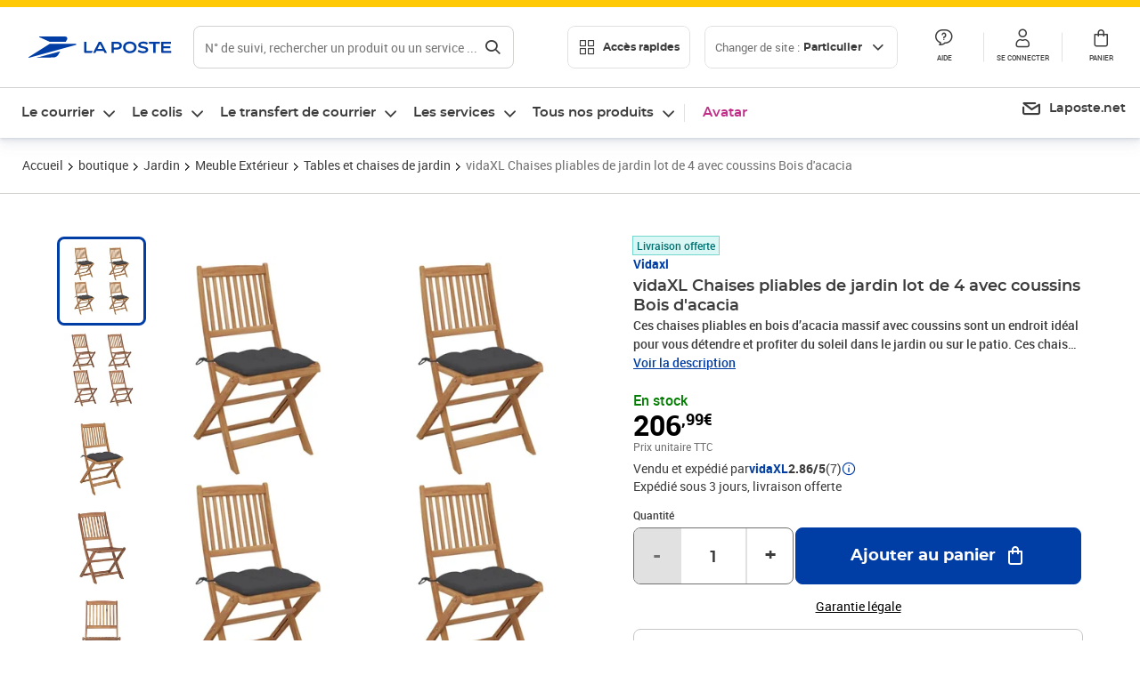

--- FILE ---
content_type: text/html; charset=utf-8
request_url: https://www.laposte.fr/boutique/vidaxl-chaises-pliables-de-jardin-lot-de-4-avec-coussins-bois-d-acacia/p/mp-500357273
body_size: 54707
content:
<!doctype html>
<html data-n-head-ssr lang="fr" data-n-head="%7B%22lang%22:%7B%22ssr%22:%22fr%22%7D%7D">
  <head >
    <meta data-n-head="ssr" charset="utf-8"><meta data-n-head="ssr" name="viewport" content="width=device-width, initial-scale=1"><meta data-n-head="ssr" charset="utf-8"><meta data-n-head="ssr" data-hid="og:site_name" property="og:site_name" content="La Poste"><meta data-n-head="ssr" data-hid="og:title" property="og:title" content="vidaXL Chaises pliables de jardin lot de 4 avec coussins Bois d&#x27;acacia - La Poste"><meta data-n-head="ssr" data-hid="description" name="description" content="Ces chaises pliables en bois d’acacia massif avec coussins sont un endroit idéal pour vous détendre et profiter du soleil dans le jardin ou sur le patio.&amp;nbsp;Ces chaises de jardin sont fabriquées en bois d’acacia massif, ce qui les rend solides et stables. Le bois d’acacia massif a la force de soutenir"><meta data-n-head="ssr" data-hid="og:description" property="og:description" content="Ces chaises pliables en bois d’acacia massif avec coussins sont un endroit idéal pour vous détendre et profiter du soleil dans le jardin ou sur le patio.&amp;nbsp;Ces chaises de jardin sont fabriquées en bois d’acacia massif, ce qui les rend solides et stables. Le bois d’acacia massif a la force de soutenir"><meta data-n-head="ssr" data-hid="og:type" property="og:type" content="website"><meta data-n-head="ssr" data-hid="og:url" property="og:url" content="https://www.laposte.fr/boutique/vidaxl-chaises-pliables-de-jardin-lot-de-4-avec-coussins-bois-d-acacia/p/mp-500357273"><meta data-n-head="ssr" data-hid="og:image" property="og:image" content="https://www.laposte.fr/ecom/occ/ecommerce/medias/sys_master/productsmedias/h49/h78/30210973696030/1200Wx1200H_mp-500357273_media/mp-500357273_media.jpg"><title>vidaXL Chaises pliables de jardin lot de 4 avec coussins Bois d&#x27;acacia - La Poste</title><script type="text/javascript" src="/ruxitagentjs_ICA7NVfhqrux_10327251022105625.js" data-dtconfig="rid=RID_156705473|rpid=1623349131|domain=laposte.fr|reportUrl=/rb_369fb591-0e3f-448f-8fd8-6b584dd807ff|app=54939d3ad3c86a3c|owasp=1|featureHash=ICA7NVfhqrux|xb=googleapis^bs.com^pstonly^bs.com^pbat^bs.bing^prealytics^bs.io^pgoogleadservices^bs.com^pfacebook^bs.com^pad^bs.doubleclick^bs.net^pgoogle^bs.com^pabtasty^bs.com|rdnt=1|uxrgce=1|cuc=s0stmckq|mdl=mdcc7=20|mel=100000|expw=1|md=mdcc1=bdocument.referrer,mdcc2=bnavigator.userAgent,mdcc3=dutm_source,mdcc4=dutm_medium,mdcc5=dutm_campaign,mdcc6=bproperties.user_logged,mdcc7=adiv[class*^e^dqNotification^dq],mdcc8=dq,mdcc9=bproperties.parcours,mdcc10=btc_vars.page_name,mdcc11=ah1.search__title span,mdcc12=a[data-test-id^e^dqproduct-detail-title^dq],mdcc13=btc_vars.si_cart_tax_free,mdcc14=btc_vars.si_cart_tax_included,mdcc15=adiv.tileGroup.payment__tile.tileGroup--horizontal.tileGroup--large--horizontal.tileGroup--default ^rb div.tile--wrapper.tile--checked ^rb div ^rb div ^rb div ^rb p,mdcc16=ap[class*^e^dqalertBloc^dq],mdcc17=btc_vars.user_id,mdcc18=bproperties.si_cart_products,mdcc19=btc_vars.si_order_id,mdcc20=btc_vars.si_cart_id,mdcc21=btc_vars.si_cart_quantity,mdcc22=a#nec-abtasty-notification-container,mdcc23=btc_vars.chapitre1,mdcc24=btc_vars.chapitre2,mdcc25=btc_vars.page_name,mdcc26=bproperties.site_level2,mdcc27=btc_vars.chapter1,mdcc28=btc_vars.new_page_name,mdcc29=btc_vars.is_pro,mdcc30=btc_vars.full_page_name|lastModification=1768571769109|mdp=mdcc14,mdcc18,mdcc19|tp=500,50,0|srbbv=2|agentUri=/ruxitagentjs_ICA7NVfhqrux_10327251022105625.js"></script><link data-n-head="ssr" rel="icon" type="image/x-icon" href="/ecom/favicon.ico"><link data-n-head="ssr" href="/ecom/_nuxt/node_modules/@lpel/phoenix-front-libraries-solaris/dist/fonts/Montserrat-Bold.3315de59.woff2" rel="preload" as="font" type="font/woff2" crossorigin="true"><link data-n-head="ssr" href="/ecom/_nuxt/node_modules/@lpel/phoenix-front-libraries-solaris/dist/fonts/Montserrat-Light.6f9be861.woff2" rel="preload" as="font" type="font/woff2" crossorigin="true"><link data-n-head="ssr" href="/ecom/_nuxt/node_modules/@lpel/phoenix-front-libraries-solaris/dist/fonts/Montserrat-Medium.618bb800.woff2" rel="preload" as="font" type="font/woff2" crossorigin="true"><link data-n-head="ssr" href="/ecom/_nuxt/node_modules/@lpel/phoenix-front-libraries-solaris/dist/fonts/Montserrat-Regular.96275b32.woff2" rel="preload" as="font" type="font/woff2" crossorigin="true"><link data-n-head="ssr" href="/ecom/_nuxt/node_modules/@lpel/phoenix-front-libraries-solaris/dist/fonts/Montserrat-Semi-Bold.de1701b1.woff2" rel="preload" as="font" type="font/woff2" crossorigin="true"><link data-n-head="ssr" data-hid="canonical" rel="canonical" href="https://www.laposte.fr/boutique/vidaxl-chaises-pliables-de-jardin-lot-de-4-avec-coussins-bois-d-acacia/p/mp-500357273"><script data-n-head="ssr">window.tc_vars = []</script><script data-n-head="ssr" type="application/ld+json">{"@context":"https://schema.org","@type":"Product","name":"vidaXL Chaises pliables de jardin lot de 4 avec coussins Bois d'acacia","description":"Ces chaises pliables en bois d’acacia massif avec coussins sont un endroit idéal pour vous détendre et profiter du soleil dans le jardin ou sur le patio.&nbsp;Ces chaises de jardin sont fabriquées en bois d’acacia massif, ce qui les rend solides et stables. Le bois d’acacia massif a la force de soutenir le poids et résiste à l’usure du temps. Ainsi, ces chaises d’extérieur offrent des années de détente. De plus, les chaises peuvent être pliées pour économiser de l’espace lorsqu'elles ne sont pas utilisées. Les coussins inclus ajoutent un confort supplémentaire. Chaque coussin comporte deux ensembles de cordes pour le fixer solidement sur la chaise.Couleur du coussin : anthraciteMatériau de la chaise : bois d'acacia massif avec finition à l'huile Matériau du coussin : tissu (100 % polyester)Dimensions de la chaise : 48,5 x 57 x 91 cm (l x P x H)Dimensions du coussin : 40 x 40 x 7 cm (L x l x é)Chaise plianteComprend 2 jeux de cordes pour fixer le coussin au siègeL'assemblage est requisLa livraison contient :4 x chaise pliable4 x coussin de siège\n","sku":"mp-500357273","image":["https://www.laposte.fr/ecom/occ/ecommerce/medias/sys_master/productsmedias/h49/h78/30210973696030/1200Wx1200H_mp-500357273_media/mp-500357273_media.jpg","https://www.laposte.fr/ecom/occ/ecommerce/medias/sys_master/productsmedias/h49/h78/30210973696030/1200Wx1200H_mp-500357273_media/mp-500357273_media.jpg","https://www.laposte.fr/ecom/occ/ecommerce/medias/sys_master/productsmedias/h22/h06/13283657711646/1200Wx1200H_mp-500357273_media1/mp-500357273_media1.jpg","https://www.laposte.fr/ecom/occ/ecommerce/medias/sys_master/productsmedias/h1d/h57/29783899734046/1200Wx1200H_mp-500357273_media2/mp-500357273_media2.jpg","https://www.laposte.fr/ecom/occ/ecommerce/medias/sys_master/productsmedias/h0f/h34/29783900782622/1200Wx1200H_mp-500357273_media3/mp-500357273_media3.jpg","https://www.laposte.fr/ecom/occ/ecommerce/medias/sys_master/productsmedias/h4a/h68/29783896653854/1200Wx1200H_mp-500357273_media4/mp-500357273_media4.jpg","https://www.laposte.fr/ecom/occ/ecommerce/medias/sys_master/productsmedias/hf2/hd4/29783897702430/1200Wx1200H_mp-500357273_media5/mp-500357273_media5.jpg","https://www.laposte.fr/ecom/occ/ecommerce/medias/sys_master/productsmedias/he3/h49/29783891279902/1200Wx1200H_mp-500357273_media6/mp-500357273_media6.jpg","https://www.laposte.fr/ecom/occ/ecommerce/medias/sys_master/productsmedias/h83/h78/29783894294558/1200Wx1200H_mp-500357273_media7/mp-500357273_media7.jpg","https://www.laposte.fr/ecom/occ/ecommerce/medias/sys_master/productsmedias/h71/hc1/29783889051678/1200Wx1200H_mp-500357273_media8/mp-500357273_media8.jpg","https://www.laposte.fr/ecom/occ/ecommerce/medias/sys_master/productsmedias/hab/ha7/13933617479710/1200Wx1200H_mp-500357273_media9/mp-500357273_media9.jpg"],"brand":{"@type":"Brand","name":"Vidaxl"},"offers":{"@type":"Offer","priceCurrency":"EUR","price":"206.99","seller":{"@type":"Organization","name":"vidaXL"},"availability":"https://schema.org/InStock","itemCondition":"https://schema.org/NewCondition"},"aggregateRating":{"@type":"aggregateRating","ratingValue":2.86,"ratingCount":7},"gtin13":"8720286286104"}</script><link rel="stylesheet" href="/ecom/_nuxt/css/da75bd6.css"><link rel="stylesheet" href="/ecom/_nuxt/css/60f2aa1.css"><link rel="stylesheet" href="/ecom/_nuxt/css/86e357d.css"><link rel="stylesheet" href="/ecom/_nuxt/css/f3af2ce.css"><link rel="stylesheet" href="/ecom/_nuxt/css/20dcb8a.css"><link rel="stylesheet" href="/ecom/_nuxt/css/306672d.css"><link rel="stylesheet" href="/ecom/_nuxt/css/0b3682a.css"><link rel="stylesheet" href="/ecom/_nuxt/css/59c00ba.css"><link rel="stylesheet" href="/ecom/_nuxt/css/268ee08.css"><link rel="stylesheet" href="/ecom/_nuxt/css/1350d82.css">
  </head>
  <body >
    <div data-server-rendered="true" id="__nuxt"><!----><div id="__layout"><div><div class="notifications notifications--toast notifications--top-center" data-v-6fa5a924 data-v-52b26608></div> <div class="page"><div new-logo="true" data-fetch-key="data-v-1f6615fa:0" class="full pdp" data-v-0744e858 data-v-1f6615fa><a href="#main" target="_self" class="button full__skipLink visually-hidden-focusable button__mobile--small button__tablet--small button__desktop--small button--primary button--supernova" data-v-e0e8d712 data-v-0744e858><span class="button__wrapper" data-v-e0e8d712><!----><span class="button__label" data-v-e0e8d712> Aller au contenu de la page </span><span class="anim" data-v-e0e8d712></span><!----></span></a><div class="full__headerWrapper" data-v-0744e858><div class="header__wrap full__header" data-v-062470ac data-v-0744e858><div class="header__stick" data-v-062470ac><header role="banner" class="header" data-v-062470ac><div class="header__base headerFull" data-v-194ceb56 data-v-0744e858><button type="button" aria-label="Ouvrir le menu" class="burger header__burger--new headerFull__burger" data-v-3411d4c2 data-v-194ceb56><i class="icon icon--settings-burger-menu icon--regular icon--default" data-v-1028a809 data-v-3411d4c2><span class="visually-hidden" data-v-1028a809></span></i></button><div class="headerFull__logo" data-v-194ceb56><picture tabindex="0" role="'button'" class="logo logo--clickable logo--responsive logo--horizontal logo--medium header__logo--new" data-v-674dfebc data-v-194ceb56><!----><img src="[data-uri]" alt="Retour à l'accueil - La Poste" width="161" height="24" class="logo__image logo__image--horizontal logo__image--part" data-v-674dfebc></picture><!----></div><div class="header__content--new headerFull__content" data-v-194ceb56><div class="component component-SearchBox" data-v-194ceb56><div class="searchbox" data-v-e5dfda5c><button class="button searchbox__openBtn button--iconOnly button__mobile--small button__tablet--small button__desktop--small button--ghost button--darkgrey" data-v-e0e8d712 data-v-e5dfda5c><span class="button__wrapper" data-v-e0e8d712><i class="button__icon icon icon--search-loupe icon--regular icon--small" data-v-1028a809 data-v-e0e8d712><span class="visually-hidden" data-v-1028a809></span></i><span class="visually-hidden" data-v-e0e8d712>Rechercher</span><span class="anim" data-v-e0e8d712></span><!----></span></button><!----><div class="searchbox__wrapper" data-v-e5dfda5c><form class="searchboxInput" data-v-1cb9298c data-v-e5dfda5c><button type="button" class="searchboxInput__backBtn" data-v-1cb9298c><i class="icon icon--arrow-large-left icon--regular icon--default" data-v-1028a809 data-v-1cb9298c><span class="visually-hidden" data-v-1028a809></span></i></button><div class="searchboxInput__field" data-v-1cb9298c><div class="tooltip searchboxInput__tooltip" style="display:block;--tooltip-offset:8px;" data-v-6d7ab29d data-v-1cb9298c><div class="tooltip__trigger tooltip__trigger-- tooltip__trigger-- undefined" data-v-6d7ab29d><i class="searchboxInput__icon icon icon--search-loupe icon--regular icon--default" data-v-1028a809 data-v-1cb9298c><span class="visually-hidden" data-v-1028a809></span></i><label for="search" class="visually-hidden" data-v-6d7ab29d data-v-1cb9298c>Recherche</label><input id="search" name="search" type="text" autocomplete="off" placeholder="N° de suivi, rechercher un produit ou un service ...." value="" class="searchboxInput__input" data-v-6d7ab29d data-v-1cb9298c></div><div role="tooltip" class="tooltip__popper tooltip__popper--top tooltip__popper--default" style="display:block;top:inherit;right:inherit;bottom:calc(100% + 12px);left:50%;" data-v-6d7ab29d><i class="tooltip__arrow tooltip__arrow--top" style="--arrow-border-width:8px;" data-v-6d7ab29d></i> Merci de compléter pour lancer la recherche </div></div></div><div class="searchboxInput__actions" data-v-1cb9298c><div class="tooltip" style="display:inline-flex;--tooltip-offset:8px;" data-v-6d7ab29d data-v-1cb9298c><div class="tooltip__trigger tooltip__trigger--hover tooltip__trigger-- undefined" data-v-6d7ab29d><button type="button" class="searchboxInput__clear" data-v-6d7ab29d data-v-1cb9298c><i class="icon icon--action-close icon--regular icon--small" data-v-1028a809 data-v-1cb9298c><span class="visually-hidden" data-v-1028a809></span></i></button></div><div role="tooltip" class="tooltip__popper tooltip__popper--top tooltip__popper--default" style="display:block;top:inherit;right:inherit;bottom:calc(100% + 12px);left:50%;" data-v-6d7ab29d><i class="tooltip__arrow tooltip__arrow--top" style="--arrow-border-width:8px;" data-v-6d7ab29d></i> Effacer </div></div><span class="searchboxInput__separator" data-v-1cb9298c></span><div class="tooltip" style="display:inline-flex;--tooltip-offset:8px;" data-v-6d7ab29d data-v-1cb9298c><div class="tooltip__trigger tooltip__trigger--hover tooltip__trigger-- undefined" data-v-6d7ab29d><button class="button searchboxInput__search button--iconOnly button--noPadding button__mobile--small button__tablet--small button__desktop--small button--ghost button--darkgrey" data-v-e0e8d712 data-v-1cb9298c><span class="button__wrapper" data-v-e0e8d712><i class="button__icon icon icon--search-loupe icon--regular icon--small" data-v-1028a809 data-v-e0e8d712><span class="visually-hidden" data-v-1028a809></span></i><span class="visually-hidden" data-v-e0e8d712>Rechercher</span><span class="anim" data-v-e0e8d712></span><!----></span></button></div><div role="tooltip" class="tooltip__popper tooltip__popper--top tooltip__popper--default" style="display:block;top:inherit;right:inherit;bottom:calc(100% + 12px);left:50%;" data-v-6d7ab29d><i class="tooltip__arrow tooltip__arrow--top" style="--arrow-border-width:8px;" data-v-6d7ab29d></i> Rechercher </div></div></div></form><div class="searchbox__content" data-v-e5dfda5c><div class="searchbox__content-wrapper" data-v-e5dfda5c><!----></div></div></div></div></div><div class="component component-accesRapidesBanners" data-v-194ceb56><div class="quick header__quick" data-v-22e19230><button title="Accès rapides" class="button button__mobile--regular button__tablet--regular button__desktop--regular button--secondary button--darkgrey quick__button" data-v-e0e8d712 data-v-22e19230><span class="button__wrapper" data-v-e0e8d712><!----><span class="button__label" data-v-e0e8d712><i class="quick__icon icon icon--editing-display-grid-big icon--light icon--default" data-v-1028a809 data-v-22e19230><span class="visually-hidden" data-v-1028a809></span></i> Accès rapides </span><span class="anim" data-v-e0e8d712></span><!----></span></button><!----></div></div><div class="accessLinksBlock accessLinksBlock--header" data-v-708f3b3b data-v-194ceb56><button class="button button__mobile--regular button__tablet--regular button__desktop--regular button--ghost button--darkgrey accessLinksBlock__button" data-v-e0e8d712 data-v-708f3b3b><span class="button__wrapper" data-v-e0e8d712><!----><span class="button__label" data-v-e0e8d712> Changer de site : <span class="accessLinksBlock__type" data-v-e0e8d712 data-v-708f3b3b>Particulier</span><i class="accessLinksBlock__arrow icon icon--arrow-bottom icon--regular icon--small" data-v-1028a809 data-v-708f3b3b><span class="visually-hidden" data-v-1028a809></span></i></span><span class="anim" data-v-e0e8d712></span><!----></span></button><!----><!----><!----></div><!----></div><div class="headerFull__actions" data-v-194ceb56><a href="https://aide.laposte.fr" id="header-help-part" class="headerFull__button headerButton" data-v-5f100cb7 data-v-194ceb56><i class="headerButton__icon icon icon--action-help icon--light icon--default" data-v-1028a809 data-v-5f100cb7><span class="visually-hidden" data-v-1028a809></span></i><span class="headerButton__line" data-v-5f100cb7> Aide </span><!----></a><span aria-pressed="true" role="button" tabindex="0" class="headerFull__button headerButton" data-v-5f100cb7 data-v-194ceb56><i class="headerButton__icon icon icon--editing-profile icon--light icon--default" data-v-1028a809 data-v-5f100cb7><span class="visually-hidden" data-v-1028a809></span></i><span class="headerButton__line" data-v-5f100cb7> Se connecter </span><!----></span><span aria-pressed="true" role="button" tabindex="0" id="header-cart-button" class="headerFull__button headerButton" data-v-5f100cb7 data-v-7b5364ee data-v-194ceb56><span data-v-5f100cb7 data-v-7b5364ee><div class="loader headerCardButton__loader loader--vsmp" data-v-b1bce3a2 data-v-7b5364ee><svg viewBox="0 0 50 50" class="loader__circular" data-v-b1bce3a2><path d="M25,5A20.14,20.14,0,0,1,45,22.88a2.51,2.51,0,0,0,2.49,2.26h0A2.52,2.52,0,0,0,50,22.33a25.14,25.14,0,0,0-50,0,2.52,2.52,0,0,0,2.5,2.81h0A2.51,2.51,0,0,0,5,22.88,20.14,20.14,0,0,1,25,5Z" class="loader__path" data-v-b1bce3a2><animateTransform attributeName="transform" type="rotate" from="0 25 25" to="360 25 25" dur="0.7s" repeatCount="indefinite" data-v-b1bce3a2></animateTransform></path></svg></div></span><span class="headerCardButton__cartQty" style="display:none;" data-v-5f100cb7 data-v-7b5364ee> 0 </span><i class="headerButton__icon icon icon--cart-simple icon--light icon--default" data-v-1028a809 data-v-5f100cb7><span class="visually-hidden" data-v-1028a809></span></i><span class="headerButton__line" data-v-5f100cb7> Panier </span><!----></span><!----></div></div></header></div></div><nav aria-label="Menu de navigation" role="navigation" class="navbar" data-v-bfdf1a5e data-v-bfdf1a5e data-v-0744e858><!----><div class="navbar__body" data-v-bfdf1a5e><div class="accessLinksBlock accessLinksBlock--navbar" data-v-708f3b3b data-v-bfdf1a5e><button class="button button__mobile--regular button__tablet--regular button__desktop--regular button--ghost button--darkgrey accessLinksBlock__button" data-v-e0e8d712 data-v-708f3b3b><span class="button__wrapper" data-v-e0e8d712><!----><span class="button__label" data-v-e0e8d712> Changer de site : <span class="accessLinksBlock__type" data-v-e0e8d712 data-v-708f3b3b>Particulier</span><i class="accessLinksBlock__arrow icon icon--arrow-bottom icon--regular icon--small" data-v-1028a809 data-v-708f3b3b><span class="visually-hidden" data-v-1028a809></span></i></span><span class="anim" data-v-e0e8d712></span><!----></span></button><!----><div style="display:none;" data-v-708f3b3b data-v-708f3b3b><div class="accessLinksBlock__list" data-v-c79be128 data-v-708f3b3b><ul class="accessLinks accessLinks--full" data-v-c79be128><li data-v-c79be128><button class="accessLinks__item accessLinks__item--part accessLinks__item--active" data-v-c79be128><div class="accessLinks__picture accessLinks__picture--new" data-v-c79be128><!----><picture tabindex="0" role="link" class="logo logo--clickable logo--horizontal logo--xxsmall accessLinks__logo--new accessLinks__logo--part" data-v-674dfebc data-v-c79be128><!----><img src="[data-uri]" alt="La Poste" width="81" height="12" class="logo__image logo__image--horizontal logo__image--part" data-v-674dfebc></picture></div><div class="accessLinks__title" data-v-c79be128>Particulier</div><span class="accessLinks__check" data-v-c79be128><i class="icon icon--action-check icon--regular icon--default" data-v-1028a809 data-v-c79be128><span class="visually-hidden" data-v-1028a809></span></i></span></button></li><li data-v-c79be128><button class="accessLinks__item accessLinks__item--pro" data-v-c79be128><div class="accessLinks__picture accessLinks__picture--new" data-v-c79be128><!----><picture tabindex="0" role="link" class="logo logo--clickable logo--horizontal logo--xxsmall accessLinks__logo--new accessLinks__logo--pro" data-v-674dfebc data-v-c79be128><!----><img src="[data-uri]" alt="La Poste Pro" width="66" height="12" class="logo__image logo__image--horizontal logo__image--pro" data-v-674dfebc></picture></div><div class="accessLinks__title" data-v-c79be128>Professionnel</div><span class="accessLinks__check" data-v-c79be128><!----></span></button></li><li data-v-c79be128><button class="accessLinks__item accessLinks__item--business" data-v-c79be128><div class="accessLinks__picture accessLinks__picture--new" data-v-c79be128><!----><picture tabindex="0" role="link" class="logo logo--clickable logo--horizontal logo--xxsmall accessLinks__logo--new accessLinks__logo--business" data-v-674dfebc data-v-c79be128><!----><img src="[data-uri]" alt="La Poste Solution Business" width="56" height="12" class="logo__image logo__image--horizontal logo__image--business" data-v-674dfebc></picture></div><div class="accessLinks__title" data-v-c79be128>Entreprises&nbsp;et collectivités</div><span class="accessLinks__check" data-v-c79be128><!----></span></button></li><li data-v-c79be128><button class="accessLinks__item accessLinks__item--pro" data-v-c79be128><div class="accessLinks__picture accessLinks__picture--new" data-v-c79be128><!----><picture tabindex="0" role="link" class="logo logo--clickable logo--horizontal logo--xxsmall accessLinks__logo--new accessLinks__logo--pro" data-v-674dfebc data-v-c79be128><!----><img src="[data-uri]" alt="La Poste Pro" width="66" height="12" class="logo__image logo__image--horizontal logo__image--pro" data-v-674dfebc></picture></div><div class="accessLinks__title" data-v-c79be128>Buralistes</div><span class="accessLinks__check" data-v-c79be128><!----></span></button></li></ul></div></div><!----></div><!----><div class="component component-mobileAccesRapidesBanners"><div class="quickaccess quickaccess--open" data-v-3cd4e6dd><button class="quickaccess__title" data-v-3cd4e6dd> Accès rapides <i class="quickaccess__arrow icon icon--arrow-bottom icon--regular icon--small" data-v-1028a809 data-v-3cd4e6dd><span class="visually-hidden" data-v-1028a809></span></i></button><div class="quickaccess__content" data-v-3cd4e6dd><nav class="quick-access quickaccess__list" data-v-61143e7a data-v-3cd4e6dd><ul class="quick__list" data-v-61143e7a><li class="quick__item" data-v-61143e7a><!----><div class="quick__picture" data-v-61143e7a><picture class="quick__image" data-v-314b3fed data-v-61143e7a><img width="56" height="56" alt="" data-src="/ecom/occ/smartedit/medias/sys_master/images/h83/h80/14855023427614/icon_D_suivre-envoi/icon-D-suivre-envoi.svg" fetchpriority="low" class="lazyload lp-picture__full-width" data-v-314b3fed></picture></div><a href="https://www.laposte.fr/outils/suivre-vos-envois" class="quick__title" data-v-61143e7a> Suivre un colis ou un courrier </a></li><li class="quick__item" data-v-61143e7a><!----><div class="quick__picture" data-v-61143e7a><picture class="quick__image" data-v-314b3fed data-v-61143e7a><img width="56" height="56" alt="" data-src="/ecom/occ/smartedit/medias/sys_master/images/h99/h32/13028388470814/icon_D_localisateur/icon-D-localisateur.svg" fetchpriority="low" class="lazyload lp-picture__full-width" data-v-314b3fed></picture></div><a href="https://localiser.laposte.fr/" class="quick__title" data-v-61143e7a> Localiser La Poste </a></li><li class="quick__item" data-v-61143e7a><!----><div class="quick__picture" data-v-61143e7a><picture class="quick__image" data-v-314b3fed data-v-61143e7a><img width="56" height="56" alt="" data-src="/ecom/occ/smartedit/medias/sys_master/images/h9f/h73/13071716974622/icon_D_grille-tarifs/icon-D-grille-tarifs.svg" fetchpriority="low" class="lazyload lp-picture__full-width" data-v-314b3fed></picture></div><a href="https://www.laposte.fr/tarifs-postaux" class="quick__title" data-v-61143e7a> Consulter les tarifs </a></li><li class="quick__item" data-v-61143e7a><!----><div class="quick__picture" data-v-61143e7a><picture class="quick__image" data-v-314b3fed data-v-61143e7a><img width="56" height="56" alt=" " data-src="/ecom/occ/smartedit/medias/sys_master/images/h78/hde/13028381163550/icon_D_timbre/icon-D-timbre.svg" fetchpriority="low" class="lazyload lp-picture__full-width" data-v-314b3fed></picture></div><a href="https://www.laposte.fr/pp/c/timbres" class="quick__title" data-v-61143e7a> Acheter des timbres </a></li><li class="quick__item" data-v-61143e7a><!----><div class="quick__picture" data-v-61143e7a><picture class="quick__image" data-v-314b3fed data-v-61143e7a><img width="56" height="56" alt="" data-src="/ecom/occ/smartedit/medias/sys_master/images/hd2/h3c/13028388175902/icon_D_courrier-en-ligne/icon-D-courrier-en-ligne.svg" fetchpriority="low" class="lazyload lp-picture__full-width" data-v-314b3fed></picture></div><a href="https://www.laposte.fr/lettre-recommandee-en-ligne" class="quick__title" data-v-61143e7a> Envoyer un recommandé en ligne </a></li><li class="quick__item" data-v-61143e7a><!----><div class="quick__picture" data-v-61143e7a><picture class="quick__image" data-v-314b3fed data-v-61143e7a><img width="56" height="56" alt="" data-src="/ecom/occ/smartedit/medias/sys_master/images/hcf/hd6/14684476080158/icon_D_colissimo/icon-D-colissimo.svg" fetchpriority="low" class="lazyload lp-picture__full-width" data-v-314b3fed></picture></div><a href="https://www.laposte.fr/colissimo-en-ligne" class="quick__title" data-v-61143e7a> Envoyer un colis </a></li><li class="quick__item" data-v-61143e7a><!----><div class="quick__picture" data-v-61143e7a><picture class="quick__image" data-v-314b3fed data-v-61143e7a><img width="56" height="56" alt="" data-src="/ecom/occ/smartedit/medias/sys_master/images/hbc/h3a/13028389584926/icon_D_douanes/icon-D-douanes.svg" fetchpriority="low" class="lazyload lp-picture__full-width" data-v-314b3fed></picture></div><a href="https://www.laposte.fr/frais-droits-douane" class="quick__title" data-v-61143e7a> Payer les droits de douane </a></li><li class="quick__item" data-v-61143e7a><!----><div class="quick__picture" data-v-61143e7a><picture class="quick__image" data-v-314b3fed data-v-61143e7a><img width="56" height="56" alt="" data-src="/ecom/occ/smartedit/medias/sys_master/images/h70/hc5/13071717269534/icon_D_reex/icon-D-reex.svg" fetchpriority="low" class="lazyload lp-picture__full-width" data-v-314b3fed></picture></div><a href="/demenagement-absence" class="quick__title" data-v-61143e7a> Transférer son courrier </a></li><li class="quick__item" data-v-61143e7a><!----><div class="quick__picture" data-v-61143e7a><picture class="quick__image" data-v-314b3fed data-v-61143e7a><img width="56" height="56" alt="" data-src="/ecom/occ/smartedit/medias/sys_master/images/hb3/he3/14855022608414/icon_D_services-plus/icon-D-services-plus.svg" fetchpriority="low" class="lazyload lp-picture__full-width" data-v-314b3fed></picture></div><a href="/activation-de-services" class="quick__title" data-v-61143e7a> Activer mes Services Plus </a></li></ul><!----></nav></div></div></div><div class="component component-menuNavigationComponent"><nav role="navigation" aria-label="Navigation principale" data-v-d2aa8b20><ul class="mainMenu" data-v-d2aa8b20><li class="mainMenu__item" data-v-d2aa8b20><button id="nav-0" aria-controls="nav-p-0" aria-expanded="false" data-v-d2aa8b20> Le courrier </button><div id="nav-p-0" aria-labelledby="nav-0" class="mp" data-v-d2aa8b20><!----><!----></div></li><li class="mainMenu__item" data-v-d2aa8b20><button id="nav-1" aria-controls="nav-p-1" aria-expanded="false" data-v-d2aa8b20> Le colis </button><div id="nav-p-1" aria-labelledby="nav-1" class="mp" data-v-d2aa8b20><!----><!----></div></li><li class="mainMenu__item" data-v-d2aa8b20><button id="nav-2" aria-controls="nav-p-2" aria-expanded="false" data-v-d2aa8b20> Le transfert de courrier </button><div id="nav-p-2" aria-labelledby="nav-2" class="mp" data-v-d2aa8b20><!----><!----></div></li><li class="mainMenu__item" data-v-d2aa8b20><button id="nav-3" aria-controls="nav-p-3" aria-expanded="false" data-v-d2aa8b20> Les services </button><div id="nav-p-3" aria-labelledby="nav-3" class="mp" data-v-d2aa8b20><!----><!----></div></li><li class="mainMenu__item" data-v-d2aa8b20><button id="nav-4" aria-controls="nav-p-4" aria-expanded="false" data-v-d2aa8b20> Tous nos produits </button><div id="nav-p-4" aria-labelledby="nav-4" class="mp" data-v-d2aa8b20><!----><!----></div></li><li class="mainMenu__item mainMenu__item--event" data-v-d2aa8b20><a href="/pp/c/avatar" style="color:#c12e88;" data-v-d2aa8b20> Avatar </a></li></ul></nav></div><div class="component component-menuDirectLinksComponent"><ul role="menu" class="directLinks" data-v-ffaf0510><li role="menuitem" class="directLinks__item" data-v-ffaf0510><a href="https://laposte.net/accueil" class="directLinks__link" data-v-ffaf0510><i class="directLinks__icon icon icon--brands-lapostenet icon--regular icon--default" data-v-1028a809 data-v-ffaf0510><span class="visually-hidden" data-v-1028a809></span></i><span class="directLinks__label" data-v-ffaf0510>Laposte.net</span><i class="directLinks__arrow icon icon--arrow-external-link icon--regular icon--small" data-v-1028a809 data-v-ffaf0510><span class="visually-hidden" data-v-1028a809></span></i></a></li></ul></div></div></nav></div><div class="full__afterHeader" data-v-0744e858></div><div class="full__beforeBreadcrumb" data-v-0744e858></div><div class="full__breadcrumb" data-v-0744e858><div data-v-1f6615fa><nav aria-label="Fil d'ariane" class="breadcrumb" data-v-75eb1b95><ol class="breadcrumb__list" data-v-75eb1b95><li class="breadcrumb__item" data-v-75eb1b95><a href="/" class="breadcrumb__item__label" data-v-75eb1b95> Accueil </a></li><li class="breadcrumb__item" data-v-75eb1b95><a href="/boutique" class="breadcrumb__item__label" data-v-75eb1b95> boutique </a></li><li class="breadcrumb__item" data-v-75eb1b95><a href="/boutique/c/jardin" class="breadcrumb__item__label" data-v-75eb1b95> Jardin </a></li><li class="breadcrumb__item" data-v-75eb1b95><a href="/boutique/c/meubleexterieur" class="breadcrumb__item__label" data-v-75eb1b95> Meuble Extérieur </a></li><li class="breadcrumb__item" data-v-75eb1b95><a href="/boutique/c/tablesetchaisesdejardin" class="breadcrumb__item__label" data-v-75eb1b95> Tables et chaises de jardin </a></li><li class="breadcrumb__item" data-v-75eb1b95><a href="/boutique/vidaxl-chaises-pliables-de-jardin-lot-de-4-avec-coussins-bois-d-acacia/p/mp-500357273" aria-current="page" class="breadcrumb__item__label" data-v-75eb1b95> vidaXL Chaises pliables de jardin lot de 4 avec coussins Bois d'acacia </a></li></ol></nav> <script type="application/ld+json">{
  "@context": "https://schema.org",
  "@type": "BreadcrumbList",
  "itemListElement": [
    {
      "@type": "ListItem",
      "position": 1,
      "item": {
        "@id": "https://www.laposte.fr/",
        "name": "Accueil"
      }
    },
    {
      "@type": "ListItem",
      "position": 2,
      "item": {
        "@id": "https://www.laposte.fr/boutique",
        "name": "boutique"
      }
    },
    {
      "@type": "ListItem",
      "position": 3,
      "item": {
        "@id": "https://www.laposte.fr/boutique/c/jardin",
        "name": "Jardin"
      }
    },
    {
      "@type": "ListItem",
      "position": 4,
      "item": {
        "@id": "https://www.laposte.fr/boutique/c/meubleexterieur",
        "name": "Meuble Extérieur"
      }
    },
    {
      "@type": "ListItem",
      "position": 5,
      "item": {
        "@id": "https://www.laposte.fr/boutique/c/tablesetchaisesdejardin",
        "name": "Tables et chaises de jardin"
      }
    },
    {
      "@type": "ListItem",
      "position": 6,
      "item": {
        "@id": "https://www.laposte.fr/boutique/vidaxl-chaises-pliables-de-jardin-lot-de-4-avec-coussins-bois-d-acacia/p/mp-500357273",
        "name": "vidaXL Chaises pliables de jardin lot de 4 avec coussins Bois d'acacia"
      }
    }
  ]
}</script></div></div><main id="main" role="main" class="full__main" data-v-0744e858><div class="pdp__container" data-v-0744e858 data-v-1f6615fa><!----> <div class="pdp__content" data-v-0744e858 data-v-1f6615fa><!----> <div class="container" data-v-6d0ee6e1 data-v-1f6615fa><div class="pdp__top" data-v-6d0ee6e1 data-v-1f6615fa><div class="pdp__top__medias" data-v-6d0ee6e1 data-v-1f6615fa><div class="pictures pictures--m" data-v-6548f327 data-v-1f6615fa><div data-test-id="Image_Miniatures_test" class="pictures__thumbs" data-v-6548f327><div class="carousel carousel--vertical" data-v-5d32814e data-v-6548f327><div class="carousel__container" style="gap:8px;" data-v-5d32814e><a tabindex="0" class="thumbnail thumbnail--isActive thumbnail--m" data-v-5112cb2e data-v-6548f327><picture aria-hidden="true" class="thumbnail__image" data-v-314b3fed data-v-5112cb2e><source srcset="/ecom/occ/ecommerce/medias/sys_master/productsmedias/h60/h0f/30210974613534/150Wx150H-WEBP_mp-500357273_media/mp-500357273_media.jpg" data-v-314b3fed><img width="100" height="100" alt="vidaXL Chaises pliables de jardin lot de 4 avec coussins Bois d'acacia" aria-hidden="true" src="/ecom/occ/ecommerce/medias/sys_master/productsmedias/h2f/h83/30210973335582/150Wx150H_mp-500357273_media/mp-500357273_media.jpg" fetchpriority="low" class="lp-picture__full-width" data-v-314b3fed></picture></a><a tabindex="0" class="thumbnail thumbnail--m" data-v-5112cb2e data-v-6548f327><picture aria-hidden="true" class="thumbnail__image" data-v-314b3fed data-v-5112cb2e><source srcset="/ecom/occ/ecommerce/medias/sys_master/productsmedias/h1d/h5c/13283658170398/150Wx150H-WEBP_mp-500357273_media1/mp-500357273_media1.jpg" data-v-314b3fed><img width="100" height="100" alt="vidaXL Chaises pliables de jardin lot de 4 avec coussins Bois d'acacia" aria-hidden="true" src="/ecom/occ/ecommerce/medias/sys_master/productsmedias/had/h00/13283657515038/150Wx150H_mp-500357273_media1/mp-500357273_media1.jpg" fetchpriority="low" class="lp-picture__full-width" data-v-314b3fed></picture></a><a tabindex="0" class="thumbnail thumbnail--m" data-v-5112cb2e data-v-6548f327><picture aria-hidden="true" class="thumbnail__image" data-v-314b3fed data-v-5112cb2e><source srcset="/ecom/occ/ecommerce/medias/sys_master/productsmedias/hf8/h2a/29783901437982/150Wx150H-WEBP_mp-500357273_media2/mp-500357273_media2.jpg" data-v-314b3fed><img width="100" height="100" alt="vidaXL Chaises pliables de jardin lot de 4 avec coussins Bois d'acacia" aria-hidden="true" src="/ecom/occ/ecommerce/medias/sys_master/productsmedias/hf5/hbc/29783898882078/150Wx150H_mp-500357273_media2/mp-500357273_media2.jpg" fetchpriority="low" class="lp-picture__full-width" data-v-314b3fed></picture></a><a tabindex="0" class="thumbnail thumbnail--m" data-v-5112cb2e data-v-6548f327><picture aria-hidden="true" class="thumbnail__image" data-v-314b3fed data-v-5112cb2e><source srcset="/ecom/occ/ecommerce/medias/sys_master/productsmedias/h61/h98/29783902552094/150Wx150H-WEBP_mp-500357273_media3/mp-500357273_media3.jpg" data-v-314b3fed><img width="100" height="100" alt="vidaXL Chaises pliables de jardin lot de 4 avec coussins Bois d'acacia" aria-hidden="true" src="/ecom/occ/ecommerce/medias/sys_master/productsmedias/hf6/h4f/29783899963422/150Wx150H_mp-500357273_media3/mp-500357273_media3.jpg" fetchpriority="low" class="lp-picture__full-width" data-v-314b3fed></picture></a><a tabindex="0" class="thumbnail thumbnail--m" data-v-5112cb2e data-v-6548f327><picture aria-hidden="true" class="thumbnail__image" data-v-314b3fed data-v-5112cb2e><source srcset="/ecom/occ/ecommerce/medias/sys_master/productsmedias/h53/hd1/29783898292254/150Wx150H-WEBP_mp-500357273_media4/mp-500357273_media4.jpg" data-v-314b3fed><img width="100" height="100" alt="vidaXL Chaises pliables de jardin lot de 4 avec coussins Bois d'acacia" aria-hidden="true" src="/ecom/occ/ecommerce/medias/sys_master/productsmedias/h71/h05/29783895867422/150Wx150H_mp-500357273_media4/mp-500357273_media4.jpg" fetchpriority="low" class="lp-picture__full-width" data-v-314b3fed></picture></a><a tabindex="0" class="thumbnail thumbnail--m" data-v-5112cb2e data-v-6548f327><picture aria-hidden="true" class="thumbnail__image" data-v-314b3fed data-v-5112cb2e><source srcset="/ecom/occ/ecommerce/medias/sys_master/productsmedias/hec/h60/29783899471902/150Wx150H-WEBP_mp-500357273_media5/mp-500357273_media5.jpg" data-v-314b3fed><img width="100" height="100" alt="vidaXL Chaises pliables de jardin lot de 4 avec coussins Bois d'acacia" aria-hidden="true" src="/ecom/occ/ecommerce/medias/sys_master/productsmedias/h48/h6b/29783896719390/150Wx150H_mp-500357273_media5/mp-500357273_media5.jpg" fetchpriority="low" class="lp-picture__full-width" data-v-314b3fed></picture></a><a tabindex="0" class="thumbnail thumbnail--m" data-v-5112cb2e data-v-6548f327><picture aria-hidden="true" class="thumbnail__image" data-v-314b3fed data-v-5112cb2e><source srcset="/ecom/occ/ecommerce/medias/sys_master/productsmedias/h9a/he6/29783893114910/150Wx150H-WEBP_mp-500357273_media6/mp-500357273_media6.jpg" data-v-314b3fed><img width="100" height="100" alt="vidaXL Chaises pliables de jardin lot de 4 avec coussins Bois d'acacia" aria-hidden="true" src="/ecom/occ/ecommerce/medias/sys_master/productsmedias/he2/h18/29783890493470/150Wx150H_mp-500357273_media6/mp-500357273_media6.jpg" fetchpriority="low" class="lp-picture__full-width" data-v-314b3fed></picture></a><a tabindex="0" class="thumbnail thumbnail--m" data-v-5112cb2e data-v-6548f327><picture aria-hidden="true" class="thumbnail__image" data-v-314b3fed data-v-5112cb2e><source srcset="/ecom/occ/ecommerce/medias/sys_master/productsmedias/hbd/h5a/29783896260638/150Wx150H-WEBP_mp-500357273_media7/mp-500357273_media7.jpg" data-v-314b3fed><img width="100" height="100" alt="vidaXL Chaises pliables de jardin lot de 4 avec coussins Bois d'acacia" aria-hidden="true" src="/ecom/occ/ecommerce/medias/sys_master/productsmedias/h0c/hd9/29783893508126/150Wx150H_mp-500357273_media7/mp-500357273_media7.jpg" fetchpriority="low" class="lp-picture__full-width" data-v-314b3fed></picture></a><a tabindex="0" class="thumbnail thumbnail--m" data-v-5112cb2e data-v-6548f327><picture aria-hidden="true" class="thumbnail__image" data-v-314b3fed data-v-5112cb2e><source srcset="/ecom/occ/ecommerce/medias/sys_master/productsmedias/h44/h08/29783890952222/150Wx150H-WEBP_mp-500357273_media8/mp-500357273_media8.jpg" data-v-314b3fed><img width="100" height="100" alt="vidaXL Chaises pliables de jardin lot de 4 avec coussins Bois d'acacia" aria-hidden="true" src="/ecom/occ/ecommerce/medias/sys_master/productsmedias/h86/h5b/29783888199710/150Wx150H_mp-500357273_media8/mp-500357273_media8.jpg" fetchpriority="low" class="lp-picture__full-width" data-v-314b3fed></picture></a><a tabindex="0" class="thumbnail thumbnail--m" data-v-5112cb2e data-v-6548f327><picture aria-hidden="true" class="thumbnail__image" data-v-314b3fed data-v-5112cb2e><source srcset="/ecom/occ/ecommerce/medias/sys_master/productsmedias/hd6/h27/13933619314718/150Wx150H-WEBP_mp-500357273_media9/mp-500357273_media9.jpg" data-v-314b3fed><img width="100" height="100" alt="vidaXL Chaises pliables de jardin lot de 4 avec coussins Bois d'acacia" aria-hidden="true" src="/ecom/occ/ecommerce/medias/sys_master/productsmedias/h8c/hf8/13933616758814/150Wx150H_mp-500357273_media9/mp-500357273_media9.jpg" fetchpriority="low" class="lp-picture__full-width" data-v-314b3fed></picture></a></div> <button title="Slide précédent" tabindex="-1" class="carousel__control carousel__control--prev" data-v-5d32814e><i class="icon icon--arrow-top icon--regular icon--default" data-v-1028a809 data-v-5d32814e><span class="visually-hidden" data-v-1028a809></span></i></button> <button title="Slide suivant" tabindex="-1" class="carousel__control carousel__control--next" data-v-5d32814e><i class="icon icon--arrow-bottom icon--regular icon--default" data-v-1028a809 data-v-5d32814e><span class="visually-hidden" data-v-1028a809></span></i></button></div></div> <div id="picturesImageContent" class="pictures__imageContent" data-v-6548f327><div class="stickers" data-v-6548f327><!----></div> <div tabindex="0" role="button" class="zoomimage__image" data-v-6548f327><picture aria-hidden="true" data-v-314b3fed data-v-6548f327><source srcset="/ecom/occ/ecommerce/medias/sys_master/productsmedias/ha1/h0b/30210974744606/600Wx600H-WEBP_mp-500357273_media/mp-500357273_media.jpg" data-v-314b3fed><img width="544" height="544" alt="vidaXL Chaises pliables de jardin lot de 4 avec coussins Bois d'acacia" aria-hidden="true" src="/ecom/occ/ecommerce/medias/sys_master/productsmedias/hd7/h18/30210974384158/600Wx600H_mp-500357273_media/mp-500357273_media.jpg" fetchpriority="high" class="lp-picture__full-width" data-v-314b3fed></picture></div> <!----> <!----> <div class="pictures__countIcon" data-v-6548f327><span class="pictures__countIcon__count" data-v-6548f327><span class="pictures__countIcon__index" data-v-6548f327>1</span>/10</span> <div class="pictures__pagination" data-v-6548f327><i data-test-id="Pagination_Before_test" class="pictures__pagination__arrow icon icon--arrow-left icon--regular icon--default" data-v-1028a809 data-v-6548f327><span class="visually-hidden" data-v-1028a809></span></i> <i data-test-id="Pagination_After_test" class="pictures__pagination__arrow icon icon--arrow-right icon--regular icon--default" data-v-1028a809 data-v-6548f327><span class="visually-hidden" data-v-1028a809></span></i></div></div></div></div></div> <div class="pdp__top__buybox" data-v-6d0ee6e1 data-v-1f6615fa><div class="buyBox pdp__buybox" data-v-0413828a data-v-1f6615fa><div class="buyBox__sticky" style="top:15px;" data-v-0413828a><div class="buyBox__grid" data-v-0413828a><div class="buyBox__grid__top" data-v-0413828a><div class="badges" data-v-f14dc4d4 data-v-0413828a><span data-test-id="Detail_Badges_test" class="badge badges__item badge--small badge--additional-turquoise badge--square" data-v-31793c9c data-v-f14dc4d4><!---->
    Livraison offerte
  </span></div> <div id="product-detail-title" class="productTitle" data-v-1ec08804 data-v-0413828a><a href="/boutique/marque/marquevidaxl" class="productTitle__brand productTitle__brand--small" data-v-1ec08804>Vidaxl</a> <h1 data-test-id="product-detail-title" title="vidaXL Chaises pliables de jardin lot de 4 avec coussins Bois d'acacia" class="productTitle__text productTitle__text--large" data-v-1ec08804><span class="productTitle__link" data-v-1ec08804>
      vidaXL Chaises pliables de jardin lot de 4 avec coussins Bois d'acacia
    </span></h1></div> <div class="buyBox__description" data-v-0413828a><div class="buyBox__description__content" data-v-0413828a>Ces chaises pliables en bois d’acacia massif avec coussins sont un endroit idéal pour vous détendre et profiter du soleil dans le jardin ou sur le patio.&nbsp;Ces chaises de jardin sont fabriquées en bois d’acacia massif, ce qui les rend solides et stables. Le bois d’acacia massif a la force de soutenir le poids et résiste à l’usure du temps. Ainsi, ces chaises d’extérieur offrent des années de détente. De plus, les chaises peuvent être pliées pour économiser de l’espace lorsqu'elles ne sont pas utilisées. Les coussins inclus ajoutent un confort supplémentaire. Chaque coussin comporte deux ensembles de cordes pour le fixer solidement sur la chaise.Couleur du coussin : anthraciteMatériau de la chaise : bois d'acacia massif avec finition à l'huile Matériau du coussin : tissu (100 % polyester)Dimensions de la chaise : 48,5 x 57 x 91 cm (l x P x H)Dimensions du coussin : 40 x 40 x 7 cm (L x l x é)Chaise plianteComprend 2 jeux de cordes pour fixer le coussin au siègeL'assemblage est requisLa livraison contient :4 x chaise pliable4 x coussin de siège</div> <a href="#accordion_aproposDescription" class="buyBox__description__link" data-v-0413828a>
            Voir la description
          </a></div> <!----></div> <div class="buyBox__grid__left" data-v-0413828a><span data-test-id="Buybox_Statut_test" class="badge-status buyBox__stock badge-status--medium badge-status--success" data-v-01f3be62 data-v-0413828a><span class="badge-status__bullet badge-status__bullet--with-text" data-v-01f3be62></span>
  En stock
</span> <div class="buyBox__price" data-v-0413828a><div class="buyBox__productPrice productPrice productPrice--large productPrice--orientation-right" data-v-98fc94a4 data-v-0413828a><!----> <div data-test-id="Buybox_Prixfinal_test" class="productPrice__displayed-price" data-v-98fc94a4><span class="productPrice__displayed-price__units" data-v-98fc94a4>206</span><span class="productPrice__displayed-price__cents" data-v-98fc94a4>,99€</span></div></div> <div data-test-id="Buybox_mentionPrix_test" class="buyBox__price__info" data-v-0413828a>
            Prix unitaire TTC
            <!----></div></div> <!----> <div data-test-id="Buybox_Liv_test" class="soldBy" data-v-18a9ad1c data-v-0413828a><!----> <div class="soldBy__row" data-v-18a9ad1c><div class="soldBy__label" data-v-18a9ad1c>Vendu et expédié par</div> <div class="soldBy__shop" data-v-18a9ad1c><a href="/boutique/vendeur/vidaxl/2204" class="soldBy__link" data-v-18a9ad1c>vidaXL</a></div></div> <div class="soldBy__rating" data-v-18a9ad1c><span class="soldBy__note" data-v-18a9ad1c>2.86/5</span> <span data-v-18a9ad1c>(7)</span></div> <div tabindex="0" role="button" class="soldBy__help" data-v-18a9ad1c><i aria-label="Besoin d'aide pour choisir ?" class="soldBy__help__icon icon icon--action-information icon--regular icon--small" data-v-1028a809 data-v-18a9ad1c><span class="visually-hidden" data-v-1028a809></span></i></div></div> <div class="buyBox__delivery productDelivery productDelivery--context-buybox" data-v-b7c4a65e data-v-0413828a><span data-test-id="Buybox_Liv_test" class="productDelivery__info" data-v-b7c4a65e>Expédié sous 3 jours</span><span data-test-id="Buybox_BlocLivOfferte_test" class="productDelivery__free" data-v-b7c4a65e>Livraison offerte</span></div></div> <div class="buyBox__grid__right" data-v-0413828a><!----></div> <div class="buyBox__grid__bottom" data-v-0413828a><div class="buyBox__addToCart" data-v-0413828a><div data-test-id="Buybox_Quantite_test" class="numberField buyBox__addToCart__qty numberField--quiet" data-v-0413828a><label for="quantityField" class="numberField__label numberField__label--outside">Quantité </label><div class="numberField__inner"><button aria-label="Diminuer la quantité de un" disabled="disabled" class="numberField__btn--less numberField__btn numberField__btn--disabled"> - </button><input type="number" id="quantityField" min="1" max="20" maxlength="4" value="1" class="numberField__input"><button aria-label="Augmenter la quantité de un" class="numberField__btn--more numberField__btn"> + </button></div><!----><!----><!----></div> <div class="buyBox__addToCart__cta" data-v-0413828a><button data-test-id="Buybox_AddtoCard_test" class="button button--iconReverse button__mobile--large button__tablet--large button__desktop--large button--primary button--default" data-v-e0e8d712 data-v-0413828a><span class="button__wrapper" data-v-e0e8d712><i class="button__icon icon icon--cart-simple icon--regular icon--big" data-v-1028a809 data-v-e0e8d712><span class="visually-hidden" data-v-1028a809></span></i><span class="button__label" data-v-e0e8d712>Ajouter au panier</span><span class="anim" data-v-e0e8d712></span><!----></span></button> <!----></div></div> <!----> <div class="buyBox__warranty" data-v-0413828a><div class="warranties" data-v-9435c2e4 data-v-0413828a><span tabindex="0" role="button" class="warranties__link" data-v-9435c2e4>Garantie légale</span></div></div> <div tabindex="0" class="offersLink" data-v-19f123f9 data-v-0413828a><div data-test-id="wrapper" class="offersLink__body" data-v-19f123f9><div data-test-id="Buybox_ToutesOffres_test" class="offersLink__title" data-v-19f123f9><span data-v-19f123f9>Voir toutes les autres offres</span> <span class="offersLink__total" data-v-19f123f9>1</span></div> <span class="offersLink__available" data-v-19f123f9>
        1 Neuf
       <!----> <!---->  — </span> <span class="offersLink__bestPrice" data-v-19f123f9>
      À partir de
      209,41 €
    </span></div> <i class="icon icon--arrow-bottom icon--regular icon--default" data-v-1028a809 data-v-19f123f9><span class="visually-hidden" data-v-1028a809></span></i></div></div></div></div></div></div> <div class="pdp__top__infos" data-v-6d0ee6e1 data-v-1f6615fa><section class="additionalInformations" data-v-0b40e81e data-v-1f6615fa><div class="lp-accordionGroup lp-accordionGroup--no-space" data-v-b1722880 data-v-0b40e81e><div data-test-id="Apropos_Description_test" class="lp-accordion additionalInformations__accordion lp-accordion--medium lp-accordion--default lp-accordion--transparent lp-accordion--isActive" data-v-2251b10c data-v-0b40e81e><h2 class="lp-accordion__title" data-v-2251b10c><button aria-expanded="true" aria-controls="accordion_content_aproposDescription" id="accordion_aproposDescription" tabindex="0" class="lp-accordion__header" data-v-2251b10c><!---->Description<i class="lp-accordion__arrow-icon icon icon--arrow-bottom icon--regular icon--default" data-v-1028a809 data-v-2251b10c><span class="visually-hidden" data-v-1028a809></span></i></button></h2><div role="region" id="accordion_content_aproposDescription" aria-labelledby="accordion_aproposDescription" data-v-2251b10c data-v-2251b10c><div class="lp-accordion__content" data-v-2251b10c><div data-v-0b40e81e><!----> <div class="informations" data-v-0b40e81e><p data-test-id="Detail_Reference_test" class="informations__ean" data-v-0b40e81e>
            ID 8720286286104
          </p> <!----> <!----> <!----> <!----></div> <div data-v-0b40e81e><p>Ces chaises pliables en bois d’acacia massif avec coussins sont un endroit idéal pour vous détendre et profiter du soleil dans le jardin ou sur le patio.&nbsp;Ces chaises de jardin sont fabriquées en bois d’acacia massif, ce qui les rend solides et stables. Le bois d’acacia massif a la force de soutenir le poids et résiste à l’usure du temps. Ainsi, ces chaises d’extérieur offrent des années de détente. De plus, les chaises peuvent être pliées pour économiser de l’espace lorsqu&#39;elles ne sont pas utilisées. Les coussins inclus ajoutent un confort supplémentaire. Chaque coussin comporte deux ensembles de cordes pour le fixer solidement sur la chaise.Couleur du coussin : anthraciteMatériau de la chaise : bois d&#39;acacia massif avec finition à l&#39;huile Matériau du coussin : tissu (100 % polyester)Dimensions de la chaise : 48,5 x 57 x 91 cm (l x P x H)Dimensions du coussin : 40 x 40 x 7 cm (L x l x é)Chaise plianteComprend 2 jeux de cordes pour fixer le coussin au siègeL&#39;assemblage est requisLa livraison contient :4 x chaise pliable4 x coussin de siège</p>
</div> <!----></div></div></div></div> <div data-test-id="Apropos_Caracteristiques_test" class="lp-accordion additionalInformations__accordion lp-accordion--medium lp-accordion--default lp-accordion--transparent" data-v-2251b10c data-v-0b40e81e><h2 class="lp-accordion__title" data-v-2251b10c><button aria-expanded="false" aria-controls="accordion_content_undefined" id="accordion_undefined" tabindex="0" class="lp-accordion__header" data-v-2251b10c><!---->
        Caractéristiques
      <i class="lp-accordion__arrow-icon icon icon--arrow-bottom icon--regular icon--default" data-v-1028a809 data-v-2251b10c><span class="visually-hidden" data-v-1028a809></span></i></button></h2><div role="region" id="accordion_content_undefined" aria-labelledby="accordion_undefined" style="display:none;" data-v-2251b10c data-v-2251b10c><div class="lp-accordion__content" data-v-2251b10c><div data-v-0b40e81e><dl data-v-0b40e81e><div data-v-0b40e81e><dt data-v-0b40e81e>Etat</dt> <dd data-v-0b40e81e>Neuf</dd></div><div data-v-0b40e81e><dt data-v-0b40e81e>Marque</dt> <dd data-v-0b40e81e><a href="/boutique/marque/marquevidaxl" data-v-0b40e81e>Vidaxl</a></dd></div><div data-v-0b40e81e><dt data-v-0b40e81e>Coordonnées du fabricant</dt> <dd data-v-0b40e81e>Haba Trading B.V. Mary Kingsleystraat 1 5928SK Venlo The Netherlands  Compliance-safety@vidaxl.com</dd></div><div data-v-0b40e81e><dt data-v-0b40e81e>Avertissements</dt> <dd data-v-0b40e81e>Maximum 110 kg par siège.</dd></div><div data-v-0b40e81e><dt data-v-0b40e81e>Couleur</dt> <dd data-v-0b40e81e>Anthracite</dd></div><div data-v-0b40e81e><dt data-v-0b40e81e>Ean</dt> <dd data-v-0b40e81e>8720286286104</dd></div></dl></div></div></div></div> <!----> <!----> <!----> <!----> <!----> <div data-test-id="Legal_Warranty_test" class="lp-accordion additionalInformations__accordion lp-accordion--medium lp-accordion--default lp-accordion--transparent" data-v-2251b10c data-v-0b40e81e><h2 class="lp-accordion__title" data-v-2251b10c><button aria-expanded="false" aria-controls="accordion_content_legalWarrantyDataSection" id="accordion_legalWarrantyDataSection" tabindex="0" class="lp-accordion__header" data-v-2251b10c><!---->
        Garantie légale
      <i class="lp-accordion__arrow-icon icon icon--arrow-bottom icon--regular icon--default" data-v-1028a809 data-v-2251b10c><span class="visually-hidden" data-v-1028a809></span></i></button></h2><div role="region" id="accordion_content_legalWarrantyDataSection" aria-labelledby="accordion_legalWarrantyDataSection" style="display:none;" data-v-2251b10c data-v-2251b10c><div class="lp-accordion__content" data-v-2251b10c><div data-v-0b40e81e><div data-v-0b40e81e><p><strong>Qu’est-ce que la garantie légale de conformité ?</strong><br />La garantie légale de conformité est une protection offerte aux consommateurs contre les défauts de conformité des produits achetés auprès de vendeurs professionnels. Elle permet de garantir que les biens achetés sont conformes à l’usage attendu et à la description faite par le vendeur.</p><p><br /><strong>Quels produits sont couverts ?</strong><br />La garantie légale de conformité s’applique aux biens mobiliers corporels neufs ou d’occasion, aux biens comportant des éléments numériques, ainsi qu’aux biens à fabriquer ou à produire. Elle couvre également les défauts de conformité liés à l’emballage, aux instructions de montage et à l’installation lorsque celle-ci a été réalisée par le vendeur ou sous sa responsabilité.</p><p><br /><strong>Quels sont les défauts de conformité ?</strong><br />Un produit est considéré comme non conforme s’il présente l’un des défauts suivants :<br />•    Il n’est pas conforme à l’usage habituel d’un bien du même type.<br />•    Il ne correspond pas à la description donnée par le vendeur.<br />•    Il ne possède pas les qualités annoncées par le vendeur ou dans une publicité.<br />•    Il ne correspond pas à l’usage spécial recherché par le consommateur, contrairement à ce que le vendeur a indiqué.<br />•    L’installation convenue n’a pas été effectuée correctement par le vendeur.<br />•    Le manuel d’installation est incomplet ou incompréhensible, entraînant une mauvaise installation par le consommateur.<br />•    Le produit présente un défaut de fabrication, une imperfection ou un mauvais assemblage.</p><p>  <br /><strong>Durée de la garantie</strong><br />La garantie légale de conformité est valable pendant deux ans à compter de la délivrance du bien. Les défauts qui apparaissent dans ce délai sont présumés exister à la date de délivrance du bien, sauf preuve contraire apportée par le vendeur.</p><p><br /><strong>Que faire en cas de non-conformité ?</strong><br />En cas de défaut de conformité, le consommateur peut demander la réparation ou le remplacement du produit. Si ces solutions sont impossibles ou disproportionnées, le consommateur peut demander une réduction du prix ou l’annulation de la vente avec remboursement intégral.</p><p><br /><strong>Comment faire valoir la garantie légale de conformité ?</strong><br />Pour faire valoir la garantie légale de conformité, le consommateur doit contacter le vendeur partenaire en fournissant les détails de l’achat et la description du défaut constaté. <br /> </p></div></div></div></div></div> <!----></div></section></div></div></div> <div class="pdp__offers-section" data-v-0744e858 data-v-1f6615fa><div class="container" data-v-6d0ee6e1 data-v-1f6615fa><section id="pdpOffers" class="pdp__offers offers" data-v-06bd3af1 data-v-1f6615fa><h2 data-test-id="ToutesOffres_Titre_test" class="offers__title" data-v-06bd3af1>
    Toutes les autres offres
  </h2> <!----> <div class="offers__items" data-v-06bd3af1><div data-test-id="ToutesOffres_Ligne0_test" class="offers__item" data-v-06bd3af1><div class="offers__item__content" data-v-06bd3af1><div class="offers__item__column" data-v-06bd3af1><!----> <span class="badge offers__item__badge badge--small badge--additional-turquoise badge--square" data-v-31793c9c data-v-06bd3af1><!---->
            Livraison Offerte
          </span> <!----> <strong class="offers__item__title" data-v-06bd3af1>Neuf</strong> <div data-test-id="Buybox_Liv_test" class="soldBy" data-v-18a9ad1c data-v-06bd3af1><!----> <div class="soldBy__row" data-v-18a9ad1c><div class="soldBy__label" data-v-18a9ad1c>Vendu et expédié par</div> <div class="soldBy__shop" data-v-18a9ad1c><a href="/boutique/vendeur/reseau-electronique/2297" class="soldBy__link" data-v-18a9ad1c>Réseau Electronique</a></div></div> <div class="soldBy__rating" data-v-18a9ad1c><span class="soldBy__note" data-v-18a9ad1c>3.85/5</span> <span data-v-18a9ad1c>(78)</span></div> <div tabindex="0" role="button" class="soldBy__help" data-v-18a9ad1c><i aria-label="Besoin d'aide pour choisir ?" class="soldBy__help__icon icon icon--action-information icon--regular icon--small" data-v-1028a809 data-v-18a9ad1c><span class="visually-hidden" data-v-1028a809></span></i></div></div></div> <div class="offers__item__column" data-v-06bd3af1><span class="badge-status badge-status--medium badge-status--success" data-v-01f3be62 data-v-06bd3af1><span class="badge-status__bullet badge-status__bullet--with-text" data-v-01f3be62></span>
  En stock
</span> <div class="buyBox__delivery productDelivery productDelivery--context-offerline" data-v-b7c4a65e data-v-06bd3af1><span data-test-id="" class="productDelivery__info" data-v-b7c4a65e>Expédié sous 2 jours</span><!----></div></div></div> <div class="offers__item__actions" data-v-06bd3af1><div class="offers__item__price productPrice productPrice--default productPrice--orientation-left" data-v-98fc94a4 data-v-06bd3af1><!----> <div data-test-id="OfferLine_Prixfinal_test" class="productPrice__displayed-price" data-v-98fc94a4><span class="productPrice__displayed-price__units" data-v-98fc94a4>209</span><span class="productPrice__displayed-price__cents" data-v-98fc94a4>,41€</span></div></div> <button class="button offers__item__show-offer button__mobile--regular button__tablet--regular button__desktop--regular button--secondary button--default" data-v-e0e8d712 data-v-06bd3af1><span class="button__wrapper" data-v-e0e8d712><!----><span class="button__label" data-v-e0e8d712>
          Voir l'offre
        </span><span class="anim" data-v-e0e8d712></span><!----></span></button> <button class="button offers__item__cta button--iconOnly button__mobile--regular button__tablet--regular button__desktop--regular button--primary button--default" data-v-e0e8d712 data-v-06bd3af1><span class="button__wrapper" data-v-e0e8d712><i class="button__icon icon icon--cart-simple icon--regular icon--default" data-v-1028a809 data-v-e0e8d712><span class="visually-hidden" data-v-1028a809></span></i><span class="visually-hidden" data-v-e0e8d712>Ajouter au panier</span><span class="anim" data-v-e0e8d712></span><!----></span></button></div></div></div> <!----></section></div></div> <div class="container" data-v-6d0ee6e1 data-v-1f6615fa><div class="pdp__afterContent" data-v-6d0ee6e1 data-v-1f6615fa><div class="component component-clone_Carouselproduits-T2S-fiche-produit-part_00072041" data-v-6d0ee6e1><div data-reco-id="a7d3d68f-b255-41b0-b6c2-59821bee0096" data-fetch-key="data-v-30191d7d:0" class="productCarousel productCarousel--carousel productCarousel--margin-top-medium" style="display:none;" data-v-30191d7d><!----></div></div><div class="component component-Carouselproduits-T2S-fiche-produit-part" data-v-6d0ee6e1><div data-reco-id="0981c929-ea0e-4f53-8980-19dc2483b4ed" data-fetch-key="data-v-30191d7d:1" class="productCarousel productCarousel--carousel productCarousel--margin-top-medium" style="display:none;" data-v-30191d7d><!----></div></div></div></div></div> <!----> <!----> <!----> <!----></div></main><div class="full__beforeFooter" data-v-0744e858><!----> </div><footer role="contentinfo" class="footer full__footer footer--default" data-v-3a31c138 data-v-0744e858><div class="footer__main-content" data-v-3a31c138><!----><div class="component component-EngagementsSimpleBanners" data-v-3a31c138><section class="engagement" data-v-1cfbf6ce><h2 class="footer__title" data-v-1cfbf6ce>Nos Engagements</h2><div class="engagement__content" data-v-1cfbf6ce><picture class="engagement__picture" data-v-314b3fed data-v-1cfbf6ce><img width="56" height="0" alt="" data-src="/ecom/occ/smartedit/medias/?context=bWFzdGVyfGNtc3wxNzI4fGltYWdlL3BuZ3xhRFE1TDJoaU9TODVPVGczTVRFMk1qQTBNRFl5fDRkNWJjNzRhMjVmNDA4ZjY2MzFiOTkyZjIwN2EzMTlhOGRkMzhmYWJhZGM2NTk0MTZkMGNkOGVlM2NjMzM2OGU" fetchpriority="low" class="lazyload lp-picture__full-width" data-v-314b3fed></picture><p class="engagement__details" data-v-1cfbf6ce><a href="https://localiser.laposte.fr/" class="engagement__title" data-v-1cfbf6ce> Proche de vous </a><span class="engagement__subtitle" data-v-1cfbf6ce> Localiser un bureau de poste </span></p></div><div class="engagement__content" data-v-1cfbf6ce><picture class="engagement__picture" data-v-314b3fed data-v-1cfbf6ce><img width="56" height="0" alt="" data-src="/ecom/occ/smartedit/medias/sys_master/root/h20/hd8/10576796647454/cadenas-01%20(1)/cadenas-01-1-.svg" fetchpriority="low" class="lazyload lp-picture__full-width" data-v-314b3fed></picture><p class="engagement__details" data-v-1cfbf6ce><a href="/conseils-pratiques/moyens-de-paiement-la-poste-en-ligne" class="engagement__title" data-v-1cfbf6ce> Paiements 100% sécurisés </a><span class="engagement__subtitle" data-v-1cfbf6ce>  </span></p></div><div class="engagement__content" data-v-1cfbf6ce><picture class="engagement__picture" data-v-314b3fed data-v-1cfbf6ce><img width="56" height="0" alt="" data-src="/ecom/occ/smartedit/medias/?context=bWFzdGVyfGNtc3w5MzJ8aW1hZ2UvcG5nfGFHWXdMMmhpWWk4NU9UZzNNVEUyTVRjeE1qazB8ZTNkZDc0YWRlMDFkMWU1YjZkZjUyYzBiYmVlY2I3MjA4OGQ4Y2FkMGUwYmZlNTJhNDhmMDQxMGE5ZGU4YTNjMg" fetchpriority="low" class="lazyload lp-picture__full-width" data-v-314b3fed></picture><p class="engagement__details" data-v-1cfbf6ce><a href="https://www.laposte.fr/livraison" class="engagement__title" data-v-1cfbf6ce> Livraison offerte dès 25€ d'achat </a><span class="engagement__subtitle" data-v-1cfbf6ce> Hors livres et hors produits marketplace </span></p></div></section></div><div class="component component-FooterRowApps" data-v-3a31c138><div class="row" data-v-59f18037 data-v-2532f192><div class="app" data-v-0e2e1066 data-v-2532f192><div class="footer__head" data-v-0e2e1066><h2 class="footer__title" data-v-0e2e1066>Applications La Poste</h2></div><a href="https://play.google.com/store/apps/details?id=fr.laposte.lapostemobile" class="app__link" data-v-0e2e1066><picture class="app__img" data-v-314b3fed data-v-0e2e1066><img width="135" height="40" alt="Disponible sur Google Play - Nouvelle fenêtre" data-src="/ecom/occ/smartedit/medias/sys_master/cms/h13/h11/9987171123230/Playstore/Playstore.svg" fetchpriority="low" class="lazyload lp-picture__full-width" data-v-314b3fed></picture></a><a href="https://apps.apple.com/fr/app/la-poste-colis-courrier/id431602927" class="app__link" data-v-0e2e1066><picture class="app__img" data-v-314b3fed data-v-0e2e1066><img width="135" height="40" alt="" data-src="/ecom/occ/smartedit/medias/sys_master/cms/h6c/h0e/9987171090462/appstore/appstore.svg" fetchpriority="low" class="lazyload lp-picture__full-width" data-v-314b3fed></picture></a></div><a href="https://www.laposte.fr/apps-mobiles" title="Toutes nos applications" target="_blank" class="app__all" data-v-1e85b202 data-v-2532f192> Toutes nos applications </a><div class="connected" data-v-6f05cc1e data-v-2532f192><h2 class="connected__title" data-v-6f05cc1e><button tabindex="-1" class="connected__head" data-v-6f05cc1e> Restons connectés <i class="footer__toggle icon icon--arrow-bottom icon--regular icon--default" data-v-1028a809 data-v-6f05cc1e><span class="visually-hidden" data-v-1028a809></span></i></button></h2><ul class="connected__list" data-v-6f05cc1e><li data-v-6f05cc1e><a target="_blank" href="https://fr.linkedin.com/company/la-poste-groupe" title="Linkedin - nouvelle fenêtre" aria-label="Linkedin" class="connected__link" data-v-6f05cc1e><i class="icon icon--brands-linkedin icon--regular icon--default" data-v-1028a809 data-v-6f05cc1e><span class="visually-hidden" data-v-1028a809></span></i><span class="visually-hidden" data-v-6f05cc1e>Linkedin</span></a></li><li data-v-6f05cc1e><a target="_blank" href="https://www.instagram.com/laposte/" title="Instagram - nouvelle fenêtre" aria-label="Instagram" class="connected__link" data-v-6f05cc1e><i class="icon icon--brands-instagram icon--regular icon--default" data-v-1028a809 data-v-6f05cc1e><span class="visually-hidden" data-v-1028a809></span></i><span class="visually-hidden" data-v-6f05cc1e>Instagram</span></a></li><li data-v-6f05cc1e><a target="_blank" href="https://x.com/lisalaposte" title="X - nouvelle fenêtre" aria-label="X" class="connected__link" data-v-6f05cc1e><i class="icon icon--brands-x icon--regular icon--default" data-v-1028a809 data-v-6f05cc1e><span class="visually-hidden" data-v-1028a809></span></i><span class="visually-hidden" data-v-6f05cc1e>X</span></a></li><li data-v-6f05cc1e><a target="_blank" href="https://www.tiktok.com/@laposte" title="Tiktok - nouvelle fenêtre" aria-label="Tiktok" class="connected__link" data-v-6f05cc1e><i class="icon icon--brands-tiktok icon--regular icon--default" data-v-1028a809 data-v-6f05cc1e><span class="visually-hidden" data-v-1028a809></span></i><span class="visually-hidden" data-v-6f05cc1e>Tiktok</span></a></li><li data-v-6f05cc1e><a target="_blank" href="https://www.facebook.com/laposte" title="Facebook - nouvelle fenêtre" aria-label="Facebook" class="connected__link" data-v-6f05cc1e><i class="icon icon--brands-facebook icon--regular icon--default" data-v-1028a809 data-v-6f05cc1e><span class="visually-hidden" data-v-1028a809></span></i><span class="visually-hidden" data-v-6f05cc1e>Facebook</span></a></li><li data-v-6f05cc1e><a target="_blank" href="https://www.youtube.com/user/laposte" title="Youtube - nouvelle fenêtre" aria-label="Youtube" class="connected__link" data-v-6f05cc1e><i class="icon icon--brands-youtube icon--regular icon--default" data-v-1028a809 data-v-6f05cc1e><span class="visually-hidden" data-v-1028a809></span></i><span class="visually-hidden" data-v-6f05cc1e>Youtube</span></a></li><li data-v-6f05cc1e><a target="_blank" href="https://www.threads.net/@laposte?hl=fr" title="Threads - nouvelle fenêtre" aria-label="Threads" class="connected__link" data-v-6f05cc1e><i class="icon icon--brands-threads icon--regular icon--default" data-v-1028a809 data-v-6f05cc1e><span class="visually-hidden" data-v-1028a809></span></i><span class="visually-hidden" data-v-6f05cc1e>Threads</span></a></li></ul></div></div></div><div class="component component-LpelFooterNavigationComponent" data-v-3a31c138><section class="headings" data-v-4b94166a><ul class="headings__list" data-v-4b94166a><li class="heading headings__item" data-v-7f42f700 data-v-4b94166a><h2 class="heading__title" data-v-7f42f700><button tabindex="-1" class="heading__head" data-v-7f42f700> Nos Services <i class="heading__arrow icon icon--arrow-bottom icon--regular icon--default" data-v-1028a809 data-v-7f42f700><span class="visually-hidden" data-v-1028a809></span></i></button></h2><ul class="heading__list" data-v-7f42f700><li class="heading__item" data-v-7f42f700><a href="/envoi-courrier-en-ligne" target="_self" class="heading__link" data-v-7f42f700> Envoyer sans vous déplacer </a></li></ul></li><li class="heading headings__item" data-v-7f42f700 data-v-4b94166a><h2 class="heading__title" data-v-7f42f700><button tabindex="-1" class="heading__head" data-v-7f42f700> Nos Produits <i class="heading__arrow icon icon--arrow-bottom icon--regular icon--default" data-v-1028a809 data-v-7f42f700><span class="visually-hidden" data-v-1028a809></span></i></button></h2><ul class="heading__list" data-v-7f42f700><li class="heading__item" data-v-7f42f700><a href="/boutique/acheter-enveloppes" target="_self" class="heading__link" data-v-7f42f700> Enveloppes </a></li></ul></li><li class="heading headings__item" data-v-7f42f700 data-v-4b94166a><h2 class="heading__title" data-v-7f42f700><button tabindex="-1" class="heading__head" data-v-7f42f700> Nos Tarifs <i class="heading__arrow icon icon--arrow-bottom icon--regular icon--default" data-v-1028a809 data-v-7f42f700><span class="visually-hidden" data-v-1028a809></span></i></button></h2><ul class="heading__list" data-v-7f42f700><li class="heading__item" data-v-7f42f700><a href="/produits/article/tarifs-consulter-le-catalogue-integral" target="_self" class="heading__link" data-v-7f42f700> Tarifs postaux | Catalogue intégral </a></li></ul></li><li class="heading headings__item" data-v-7f42f700 data-v-4b94166a><h2 class="heading__title" data-v-7f42f700><button tabindex="-1" class="heading__head" data-v-7f42f700> La Poste vous accompagne <i class="heading__arrow icon icon--arrow-bottom icon--regular icon--default" data-v-1028a809 data-v-7f42f700><span class="visually-hidden" data-v-1028a809></span></i></button></h2><ul class="heading__list" data-v-7f42f700><li class="heading__item" data-v-7f42f700><a href="https://aide.laposte.fr/" target="_self" class="heading__link" data-v-7f42f700> Aides et contact </a></li></ul></li></ul></section></div><div class="component component-FooterRowCopyright" data-v-3a31c138><div class="row" data-v-59f18037 data-v-2532f192><div class="footer__site" data-v-4d4825af data-v-2532f192><picture class="logo" data-v-314b3fed data-v-4d4825af><img width="190" height="105" alt="La poste" data-src="/ecom/occ/smartedit/medias/?context=bWFzdGVyfGNtc3wzNTM2fGltYWdlL3BuZ3xhR1l6TDJoaU9DODVPVGczTVRFMk1qTTJPRE13fDBiNzQxNmNjNDcyNTBiZmFlYjYwNzAxOTg0OGUzMmIzZDNhODAwY2M4NzU1ZjI5YmNjZjkzZDBkNjNlMDg0MGE" fetchpriority="low" class="lazyload lp-picture__full-width" data-v-314b3fed></picture><p class="footer__copyright" data-v-4d4825af></p></div><div class="footer__bottom-content" data-v-5fdd93fd data-v-2532f192><div class="footer__text footer__text--new-logo" data-v-5fdd93fd><a href="https://www.laposte.fr/le-groupe">Accédez ici aux différents sites de La Poste Groupe</a></div><div class="footer__bottom-upper" data-v-5fdd93fd><ul class="external-links" data-v-5fdd93fd><li class="pros__item external-links__item" data-v-5fdd93fd><a target="_blank" href="https://www.laposte.fr/professionnel" class="external-links__link" data-v-5fdd93fd>Professionnels</a></li><li class="pros__item external-links__item" data-v-5fdd93fd><a target="_blank" href="https://www.laposte.fr/entreprise-collectivites" class="external-links__link" data-v-5fdd93fd>Entreprises et Collectivités</a></li><li class="pros__item external-links__item" data-v-5fdd93fd><a target="_self" href="https://www.laposte.fr/le-groupe" class="external-links__link" data-v-5fdd93fd>La Poste Groupe</a></li><li class="pros__item external-links__item" data-v-5fdd93fd><a target="_self" href="https://www.laposterecrute.fr/recherche-offres" class="external-links__link" data-v-5fdd93fd>La Poste recrute</a></li></ul><!----></div><div class="footer__bottom-lower" data-v-5fdd93fd><i tabindex="0" aria-label="Retour en haut" class="back icon icon--arrow-large-up icon--regular icon--default" data-v-1028a809 data-v-5fdd93fd><span class="visually-hidden" data-v-1028a809></span></i><div class="footer__bottom-logo" data-v-5fdd93fd><picture tabindex="0" role="link" class="logo logo--clickable logo--horizontal logo--large" data-v-674dfebc data-v-5fdd93fd><!----><img src="[data-uri]" alt="La Poste, aller à l'accueil" width="215" height="32" class="logo__image logo__image--horizontal logo__image--part" data-v-674dfebc></picture><!----></div><nav role="navigation" aria-label="Navigation de bas de page" data-v-5fdd93fd><ul class="links" data-v-5fdd93fd><li class="links__item" data-v-5fdd93fd><a target="_blank" href="/plan-du-site" class="links__link" data-v-5fdd93fd> Plan du site </a></li><li class="links__item" data-v-5fdd93fd><a target="_blank" href="https://www.laposte.fr/accessibilite-particuliers" class="links__link" data-v-5fdd93fd> Accessibilité : partiellement conforme </a></li><li class="links__item" data-v-5fdd93fd><a target="_blank" href="/conditions-contractuelles" class="links__link" data-v-5fdd93fd> Conditions contractuelles </a></li><li class="links__item" data-v-5fdd93fd><a target="_blank" href="https://www.laposte.fr/mentions-legales" class="links__link" data-v-5fdd93fd> Mentions légales </a></li><li class="links__item" data-v-5fdd93fd><a target="_blank" href="https://www.laposte.fr/politique-de-protection-des-donnees" class="links__link" data-v-5fdd93fd> Données personnelles et cookies </a></li><!----></ul></nav></div></div></div></div></div></footer></div></div></div></div></div><script>window.__NUXT__=(function(a,b,c,d,e,f,g,h,i,j,k,l,m,n,o,p,q,r,s,t,u,v,w,x,y,z,A,B,C,D,E,F,G,H,I,J,K,L,M,N,O,P,Q,R,S,T,U,V,W,X,Y,Z,_,$,aa,ab,ac,ad,ae,af,ag,ah,ai,aj,ak,al,am,an,ao,ap,aq,ar,as,at,au,av,aw,ax,ay,az,aA,aB,aC,aD,aE,aF,aG,aH,aI,aJ,aK,aL,aM,aN,aO,aP,aQ,aR,aS,aT,aU,aV,aW,aX,aY,aZ,a_,a$,ba,bb,bc,bd,be,bf,bg,bh,bi,bj,bk,bl,bm,bn,bo,bp,bq,br,bs,bt,bu,bv,bw,bx,by,bz,bA,bB,bC,bD,bE,bF,bG,bH,bI,bJ,bK,bL,bM,bN,bO,bP,bQ,bR,bS,bT,bU,bV,bW,bX,bY,bZ,b_,b$,ca,cb,cc,cd,ce,cf,cg,ch,ci,cj,ck,cl,cm,cn,co,cp,cq,cr,cs,ct,cu,cv,cw,cx,cy,cz,cA,cB,cC,cD,cE,cF,cG,cH,cI,cJ,cK,cL,cM,cN,cO,cP,cQ,cR,cS,cT,cU,cV,cW,cX,cY,cZ,c_,c$,da,db,dc,dd,de,df,dg,dh,di,dj,dk,dl,dm,dn,do0,dp,dq,dr,ds,dt,du,dv,dw,dx,dy,dz,dA,dB,dC,dD,dE,dF,dG,dH,dI,dJ,dK,dL,dM,dN,dO,dP,dQ,dR,dS,dT,dU,dV,dW,dX,dY,dZ,d_,d$,ea,eb,ec,ed,ee,ef,eg,eh,ei,ej,ek,el,em,en,eo,ep,eq,er,es,et,eu,ev,ew,ex,ey,ez,eA,eB,eC,eD,eE,eF,eG,eH,eI,eJ,eK,eL,eM,eN,eO,eP,eQ,eR,eS,eT,eU,eV,eW,eX,eY,eZ,e_,e$,fa,fb,fc,fd,fe,ff,fg,fh,fi,fj,fk,fl,fm,fn,fo,fp,fq,fr,fs,ft,fu,fv,fw,fx,fy,fz,fA,fB,fC,fD,fE,fF,fG,fH,fI,fJ,fK,fL,fM,fN,fO,fP,fQ,fR,fS,fT,fU,fV,fW,fX,fY,fZ,f_,f$,ga,gb,gc,gd,ge,gf,gg,gh,gi,gj,gk,gl,gm,gn,go,gp,gq,gr,gs,gt,gu,gv,gw,gx,gy,gz,gA,gB,gC,gD,gE,gF,gG,gH,gI,gJ,gK,gL,gM,gN,gO,gP,gQ,gR,gS,gT,gU,gV,gW,gX,gY,gZ,g_,g$,ha,hb,hc,hd,he,hf,hg,hh,hi,hj,hk,hl,hm,hn,ho,hp,hq,hr,hs,ht,hu,hv,hw,hx,hy,hz,hA,hB,hC,hD,hE,hF,hG,hH,hI,hJ,hK,hL,hM,hN,hO,hP,hQ,hR,hS,hT,hU,hV,hW,hX,hY,hZ,h_,h$,ia,ib,ic,id,ie,if0,ig,ih,ii,ij,ik,il,im,in0,io,ip,iq,ir,is,it,iu,iv,iw,ix,iy,iz,iA,iB,iC,iD,iE,iF,iG,iH,iI,iJ,iK,iL,iM,iN,iO,iP,iQ,iR,iS,iT,iU,iV,iW,iX,iY,iZ,i_,i$,ja,jb,jc,jd,je,jf,jg,jh,ji,jj,jk,jl,jm,jn,jo,jp,jq,jr,js,jt,ju,jv,jw,jx,jy,jz,jA,jB,jC,jD,jE,jF,jG,jH,jI,jJ,jK,jL,jM,jN,jO,jP,jQ,jR,jS,jT,jU,jV,jW,jX,jY,jZ,j_,j$,ka,kb,kc,kd,ke,kf,kg,kh,ki,kj,kk,kl,km,kn,ko,kp,kq,kr,ks,kt,ku,kv,kw,kx,ky,kz,kA,kB,kC,kD,kE,kF,kG,kH,kI,kJ,kK,kL,kM,kN){bt.uid="productDetails";bt.uuid="eyJpdGVtSWQiOiJwcm9kdWN0RGV0YWlscyIsImNhdGFsb2dJZCI6ImxwZWxQYXJ0Q29udGVudENhdGFsb2ciLCJjYXRhbG9nVmVyc2lvbiI6Ik9ubGluZSJ9";bt.type="ProductPage";bt.title="Product Details";bt.template={name:"TemplatePdp",props:{}};bt.robots={noIndex:a,noFollow:a};bt.meta={};bt.slots=[{name:"PdpAdditionalInformations",smartEditMeta:e,components:[]},{name:"AfterContent",smartEditMeta:e,components:[{id:"clone_Carouselproduits-T2S-fiche-produit-part_00072041",name:bu,smartEditMeta:e,props:{title:"Nos clients ont aussi consulté",titleTag:bv,productsCodes:bw,enableAbTasty:h,abTastyRecommendationId:"a7d3d68f-b255-41b0-b6c2-59821bee0096",lazyLoad:a,fetchPriority:a,viewType:bx,marginBottom:g,marginTop:by,webaData:{webaAutopromoFormat:bz,webaAutopromoName:"Carouselproduits-Abtasty-dernierspagesvues"}},slots:{}},{id:"Carouselproduits-T2S-fiche-produit-part",name:bu,smartEditMeta:e,props:{title:"Vous pourriez également aimer",titleTag:bv,productsCodes:bw,enableAbTasty:h,abTastyRecommendationId:"0981c929-ea0e-4f53-8980-19dc2483b4ed",lazyLoad:a,fetchPriority:a,viewType:bx,marginBottom:g,marginTop:by,webaData:{webaAutopromoFormat:bz,webaAutopromoName:"Carouselproduits-ABTasty-produits-similaires"}},slots:{}}]},{name:"AfterHeader",smartEditMeta:e,components:[]},{name:"Navigation",smartEditMeta:e,components:[{id:"mobileAccesRapidesBanners",name:"QuickAccess",smartEditMeta:e,props:{title:bA,quickList:[{new:a,title:bB,link:bC,image:{defaultSource:{url:bD,alt:f,code:bE,mimeType:i},otherSources:[]}},{new:a,title:M,link:aE,image:{defaultSource:{url:bF,alt:f,code:bG,mimeType:i},otherSources:[]}},{new:a,title:bH,link:bI,image:{defaultSource:{url:bJ,alt:f,code:bK,mimeType:i},otherSources:[]}},{new:a,title:bL,link:bM,image:{defaultSource:{url:bN,alt:bO,code:bP,mimeType:i},otherSources:[]}},{new:a,title:aa,link:bQ,image:{defaultSource:{url:bR,alt:f,code:bS,mimeType:i},otherSources:[]}},{new:a,title:bT,link:bU,image:{defaultSource:{url:bV,alt:f,code:bW,mimeType:i},otherSources:[]}},{new:a,title:bX,link:bY,image:{defaultSource:{url:bZ,alt:f,code:b_,mimeType:i},otherSources:[]}},{new:a,title:aF,link:aG,image:{defaultSource:{url:b$,alt:f,code:ca,mimeType:i},otherSources:[]}},{new:a,title:E,link:X,image:{defaultSource:{url:cb,alt:f,code:cc,mimeType:i},otherSources:[]}}]},slots:{}},{id:"menuNavigationComponent",name:"MainMenu",smartEditMeta:e,props:{eventItem:[{children:[],entries:[{textColor:cd,url:"\u002Fpp\u002Fc\u002Favatar",linkName:ce,target:a,type:"CMSEventLinkComponent"}],title:ce,color:cd}],items:[{children:[{children:[{children:[{children:[],entries:[{url:Y,linkName:cf,target:a,type:c}],title:cf},{children:[],entries:[{url:aH,linkName:"Commander des timbres de collection",target:a,type:c}],title:"Commander des beaux timbres et timbres de collection"},{children:[],entries:[{url:aI,linkName:cg,target:a,type:c}],title:cg},{children:[],entries:[{url:"\u002Fpp\u002Fc\u002Ftimbres-et-stickers-suivis",linkName:ch,target:a,type:c}],title:ch},{children:[],entries:[{url:ci,linkName:ab,target:a,type:c}],title:ab},{children:[],entries:[{url:"\u002Ftimbre-numerique",linkName:cj,target:a,type:c}],title:cj},{children:[],entries:[{url:aJ,linkName:ck,target:a,type:c}],title:ck},{children:[],entries:[{url:cl,linkName:cm,target:a,type:c}],title:cm}],entries:[{url:"\u002Flettre-verte",linkName:"…Voir tous les produits Lettre verte",target:a,type:c}],title:cn},{children:[{children:[],entries:[{url:aK,linkName:co,target:a,type:c}],title:co},{children:[],entries:[{url:"\u002Fvignette-recommandee-en-ligne",linkName:cp,target:a,type:c}],title:cp},{children:[],entries:[{url:"\u002Fpp\u002Fc\u002Fenveloppes-preaffranchies?q=:natureOfSending:Recommand%C3%A9:natureOfSending:Recommand%C3%A9%20(J_plus_3)",linkName:cq,target:a,type:c}],title:cq},{children:[],entries:[{url:cr,linkName:cs,target:a,type:c}],title:cs}],entries:[{url:"\u002Flettre-recommandee",linkName:"…Voir tous les produits Lettre recommandée",target:a,type:c}],title:"Envoi recommandé"},{children:[{children:[],entries:[{url:Y,linkName:ct,target:a,type:c}],title:ct},{children:[],entries:[{url:"\u002Fpp\u002Fc\u002Ftimbres?q=:natureOfSending:Lettre%20Services%20Plus%20(J_plus_2)",linkName:cu,target:a,type:c}],title:cu},{children:[],entries:[{url:"\u002Fpp\u002Fc\u002Fenveloppes-preaffranchies?q=:natureOfSending:Lettre%20Services%20Plus%20(J_plus_2)",linkName:cv,target:a,type:c}],title:cv},{children:[],entries:[{url:X,linkName:E,target:a,type:c}],title:E}],entries:[{url:"\u002Flettre-services-plus",linkName:"…Voir tous les produits Lettre Services Plus",target:a,type:c}],title:"Envoi rapide & important"},{children:[{children:[],entries:[{url:cw,linkName:cx,target:a,type:c}],title:cx}],entries:[],title:"Envoi urgent"},{children:[{children:[],entries:[{url:Y,linkName:cy,target:a,type:c}],title:cy},{children:[],entries:[{url:"\u002Fpp\u002Fc\u002Ftimbres?q=:sendingDestination:International",linkName:cz,target:a,type:c}],title:cz},{children:[],entries:[{url:cw,linkName:cA,target:a,type:c}],title:cA},{children:[],entries:[{url:"\u002Fpp\u002Fc\u002Fenveloppes-preaffranchies?q=:sendingDestination:International:sendingDestination:Monde",linkName:ab,target:a,type:c}],title:ab},{children:[],entries:[{url:Z,linkName:cB,target:a,type:c}],title:cB}],entries:[{url:"\u002Flettre-internationale",linkName:"…Voir tous les produits Lettre internationale",target:a,type:c}],title:"Envoi international & DROM-COM"},{children:[],entries:[{url:aL,linkName:aM,target:a,type:c}],title:aM}],entries:[],icon:"nav-part-courrier-affranchissement",title:cC},{children:[{children:[],entries:[{url:"\u002Fpp\u002Fc\u002Fproduits-collectionneurs",linkName:aN,target:a,type:c}],title:aN},{children:[],entries:[{url:cD,linkName:cE,target:a,type:c}],title:cE},{children:[],entries:[{url:"\u002Fboutique\u002Fc\u002Fproduits-licence",linkName:cF,target:a,type:c}],title:cF},{children:[],entries:[{url:"\u002Fboutique\u002Fc\u002Faccessoirescollectionneurs?q=%3Acategory%3Aalbumspourtimbre%3Acategory%3Alivresdecotation%3Acategory%3Aaccessoiresphilateliques%3Acategory%3Alivrespourtimbres",linkName:F,target:a,type:c}],title:F}],entries:[],title:"Collectionner vos timbres et monnaies préférés"},{children:[{children:[],entries:[{url:aO,linkName:cG,target:a,type:c}],title:cG},{children:[],entries:[{url:cH,linkName:aP,target:a,type:c}],title:aP},{children:[],entries:[{url:cI,linkName:aQ,target:a,type:c}],title:aQ},{children:[],entries:[{url:cJ,linkName:cK,target:a,type:c}],title:cK}],entries:[{url:aR,linkName:"…Voir toutes les fournitures",target:a,type:c}],title:"Acheter des fournitures pour vos envois"},{children:[{children:[],entries:[{url:aS,linkName:N,target:a,type:c}],title:N},{children:[],entries:[{url:aT,linkName:O,target:a,type:c}],title:O},{children:[],entries:[{url:aU,linkName:P,target:a,type:c}],title:P},{children:[],entries:[{url:aV,linkName:Q,target:a,type:c}],title:Q},{children:[],entries:[{url:aW,linkName:R,target:a,type:c}],title:R},{children:[],entries:[{linkName:aX,url:aY,type:b}],title:aZ}],entries:[{linkName:a_,url:a$,type:b}],title:cL},{children:[{children:[{children:[],entries:[{url:ac,linkName:y,target:a,type:c}],title:y},{children:[],entries:[{url:ad,linkName:z,target:a,type:c}],title:z}],entries:[],title:M},{children:[{children:[],entries:[{url:"\u002Ftarifs-postaux-courrier-lettres-timbres",linkName:cM,target:a,type:c}],title:cM}],entries:[],title:ae},{children:[],entries:[{url:cN,linkName:cO,target:a,type:c}],title:cO},{children:[],entries:[{url:cP,linkName:cQ,target:a,type:c}],title:cQ},{children:[{children:[],entries:[{url:Z,linkName:af,target:a,type:c}],title:af},{children:[],entries:[{url:ba,linkName:S,target:a,type:c}],title:S},{children:[],entries:[{url:bb,linkName:T,target:a,type:c}],title:T}],entries:[],title:bc},{children:[],entries:[{url:U,linkName:n,target:a,type:c}],title:n},{children:[{children:[],entries:[{url:X,linkName:E,target:a,type:c}],title:E},{children:[],entries:[{url:cR,linkName:ag,target:a,type:c}],title:ag},{children:[],entries:[{url:cS,linkName:ah,target:a,type:c}],title:ah},{children:[],entries:[{url:cT,linkName:ai,target:a,type:c}],title:ai},{children:[],entries:[{url:cU,linkName:aj,target:a,type:c}],title:aj}],entries:[],title:"Utiliser les services Courrier"},{children:[{children:[],entries:[{url:"\u002Fconseils-pratiques-courrier",linkName:cV,target:a,type:c}],title:cV},{children:[],entries:[{url:"\u002Fenvoyer-courrier-administratif",linkName:cW,target:a,type:c}],title:cW},{children:[],entries:[{url:"\u002Fenvoyer-courrier-quotidien",linkName:cX,target:a,type:c}],title:cX},{children:[],entries:[{url:"\u002Fenvoyer-courrier-evenement",linkName:cY,target:a,type:c}],title:cY},{children:[],entries:[{url:"\u002Fenvoyer-courrier-international",linkName:cZ,target:a,type:c}],title:cZ},{children:[],entries:[{url:"\u002Fmodeles-lettres",linkName:c_,target:a,type:c}],title:c_},{children:[],entries:[{url:c$,linkName:da,target:a,type:c}],title:da},{children:[],entries:[{url:ak,linkName:A,target:a,type:c}],title:A},{children:[],entries:[{url:"\u002Fconseils-pratiques\u002Ftimbre-numerique-cest-quoi",linkName:db,target:a,type:c}],title:db},{children:[],entries:[{url:dc,linkName:dd,target:a,type:c}],title:dd},{children:[],entries:[{url:de,linkName:df,target:a,type:c}],title:df}],entries:[{url:"\u002Fenvoyer-courrier",linkName:"…Voir tous nos conseils pour envoyer un courrier",target:a,type:c}],title:"Voir nos conseils pour envoyer un courrier"}],entries:[],icon:k,title:_},{children:[{children:[],entries:[{url:dg,linkName:dh,target:a,type:c}],title:dh},{children:[],entries:[{url:di,linkName:dj,target:a,type:c}],title:dj},{children:[],entries:[{url:dk,linkName:al,target:a,type:c}],title:al},{children:[],entries:[{url:dl,linkName:am,target:a,type:c}],title:am},{children:[],entries:[{url:dm,linkName:dn,target:a,type:c}],title:dn},{children:[],entries:[{url:do0,linkName:dp,target:a,type:c}],title:dp},{children:[],entries:[{url:dq,linkName:an,target:a,type:c}],title:an}],entries:[],icon:"nav-part-courrier-aide",title:ao}],entries:[],icon:"nav-part-courrier",title:"Le courrier"},{children:[{children:[{children:[{children:[],entries:[{url:ap,linkName:aq,target:a,type:c}],title:aq},{children:[],entries:[{url:"\u002Fenvoi-colis-boite-aux-lettres",linkName:dr,target:a,type:c}],title:dr},{children:[],entries:[{url:"\u002Fenvoyer-colis-vers-point-retrait",linkName:ds,target:a,type:c}],title:ds},{children:[],entries:[{url:"\u002Fanim-co\u002Fenvoi-petit-colis-pas-cher",linkName:dt,target:a,type:c}],title:dt},{children:[],entries:[{url:du,linkName:dv,target:a,type:c}],title:dv},{children:[],entries:[{url:dw,linkName:dx,target:a,type:c}],title:dx},{children:[],entries:[{url:aO,linkName:dy,target:a,type:c}],title:dy}],entries:[{url:"\u002Fenvoyer-un-colis",linkName:"…Voir toutes les solutions d'envoi standard",target:a,type:c}],icon:G,title:cn},{children:[{children:[],entries:[{url:dz,linkName:ar,target:a,type:c}],title:ar},{children:[],entries:[{url:dA,linkName:dB,target:a,type:c}],title:dB}],entries:[],icon:G,title:"Envoi express"},{children:[{children:[],entries:[{url:ap,linkName:aq,target:a,type:c}],title:aq},{children:[],entries:[{url:dz,linkName:ar,target:a,type:c}],title:ar},{children:[],entries:[{url:"\u002Fpp\u002Fc\u002Femballages-preaffranchis?q=:sendingDestination:Union%20europ%C3%A9enne:sendingDestination:Monde:sendingDestination:International:sendingDestination:Outre-Mer",linkName:dC,target:a,type:c}],title:dC},{children:[],entries:[{url:Z,linkName:dD,target:a,type:c}],title:dD}],entries:[{url:"\u002Fcomment-envoyer-colis-international",linkName:"…Voir toutes nos solutions d'envoi à l'international",target:a,type:c}],icon:G,title:"Envoi à l'international & DROM-COM (Outre-mer)"}],entries:[],icon:G,title:cC},{children:[{children:[{children:[],entries:[{url:dw,linkName:as,target:a,type:c}],title:as},{children:[],entries:[{url:dA,linkName:dE,target:a,type:c}],title:dE},{children:[],entries:[{url:du,linkName:dF,target:a,type:c}],title:dF}],entries:[{url:"\u002Fpp\u002Fc\u002Femballages-preaffranchis?q=:maxSendingWeight:2%20kg%20-%205%20kg:maxSendingWeight:Plus%20de%205%20kg",linkName:"…Voir tous les emballages préaffranchis",target:a,type:c}],icon:G,title:dG},{children:[{children:[],entries:[{url:"\u002Fpp\u002Fc\u002Femballages-a-affranchir",linkName:as,target:a,type:c}],title:as},{children:[],entries:[{url:dH,linkName:dI,target:a,type:c}],title:dI},{children:[],entries:[{url:dJ,linkName:dK,target:a,type:c}],title:dK},{children:[],entries:[{url:dL,linkName:dM,target:a,type:c}],title:dM},{children:[],entries:[{url:dN,linkName:dO,target:a,type:c}],title:dO},{children:[],entries:[{url:dP,linkName:dQ,target:a,type:c}],title:dQ},{children:[],entries:[{url:dR,linkName:dS,target:a,type:c}],title:dS},{children:[],entries:[{url:dT,linkName:dU,target:a,type:c}],title:dU},{children:[],entries:[{url:dV,linkName:dW,target:a,type:c}],title:dW},{children:[],entries:[{url:dX,linkName:dY,target:a,type:c}],title:dY}],entries:[],icon:G,title:"Emballages à affranchir"}],entries:[],icon:G,title:"Acheter des emballages et du matériel pour vos envois"},{children:[{children:[],entries:[{url:aU,linkName:P,target:a,type:c}],title:P},{children:[],entries:[{url:aS,linkName:N,target:a,type:c}],title:N},{children:[],entries:[{url:aT,linkName:O,target:a,type:c}],title:O},{children:[],entries:[{url:aV,linkName:Q,target:a,type:c}],title:Q},{children:[],entries:[{url:aW,linkName:R,target:a,type:c}],title:R},{children:[],entries:[{linkName:aX,url:aY,type:b}],title:aZ}],entries:[{linkName:a_,url:a$,type:b}],icon:dZ,title:cL},{children:[{children:[{children:[],entries:[{url:ac,linkName:y,target:a,type:c}],title:y},{children:[],entries:[{url:ad,linkName:z,target:a,type:c}],title:z}],entries:[],icon:k,title:M},{children:[{children:[],entries:[{url:"\u002Ftarifs-postaux-colis",linkName:d_,target:a,type:c}],title:d_}],entries:[],icon:k,title:ae},{children:[],entries:[{url:cN,linkName:d$,target:a,type:c}],title:d$},{children:[],entries:[{url:cP,linkName:ea,target:a,type:c}],title:ea},{children:[{children:[],entries:[{url:Z,linkName:af,target:a,type:c}],title:af},{children:[],entries:[{url:ba,linkName:S,target:a,type:c}],title:S},{children:[],entries:[{url:bb,linkName:T,target:a,type:c}],title:T},{children:[],entries:[{url:eb,linkName:bd,target:a,type:c}],title:"Consulter les formalités douanières par destination"}],entries:[],icon:k,title:bc},{children:[],entries:[{url:U,linkName:n,target:a,type:c}],title:n},{children:[],entries:[{url:"\u002Fenvoyer-retourner-colis-boite-aux-lettres",linkName:ec,target:a,type:c}],title:ec},{children:[{children:[],entries:[{url:eb,linkName:bd,target:a,type:c}],title:bd},{children:[],entries:[{url:cR,linkName:ag,target:a,type:c}],title:ag},{children:[],entries:[{url:cS,linkName:ah,target:a,type:c}],title:ah},{children:[],entries:[{url:cT,linkName:ai,target:a,type:c}],title:ai},{children:[],entries:[{url:cU,linkName:aj,target:a,type:c}],title:aj}],entries:[],icon:k,title:"Utiliser les services Colis"},{children:[{children:[],entries:[{url:"\u002Fconseils-pratiques-colis",linkName:ed,target:a,type:c}],title:ed},{children:[],entries:[{url:"\u002Fenvoyer-colis-alimentaire",linkName:ee,target:a,type:c}],title:ee},{children:[],entries:[{url:"\u002Fenvoyer-colis-fragile",linkName:ef,target:a,type:c}],title:ef},{children:[],entries:[{url:"\u002Fenvoyer-colis-international",linkName:eg,target:a,type:c}],title:eg},{children:[],entries:[{url:"\u002Fenvoyer-colis-objet-valeur",linkName:eh,target:a,type:c}],title:eh},{children:[],entries:[{url:"\u002Fenvoyer-colis-pas-cher",linkName:ei,target:a,type:c}],title:ei},{children:[],entries:[{url:"\u002Fenvoyer-colis-volumineux",linkName:ej,target:a,type:c}],title:ej},{children:[],entries:[{url:ak,linkName:A,target:a,type:c}],title:A},{children:[],entries:[{url:dc,linkName:ek,target:a,type:c}],title:ek},{children:[],entries:[{url:"\u002Fcomment-payer-frais-de-douane-colis-international",linkName:el,target:a,type:c}],title:el}],entries:[{url:"\u002Fenvoyer-colis",linkName:"…Voir tous nos conseils pour envoyer un colis",target:a,type:c}],title:"Voir nos conseils pour envoyer un colis"}],entries:[],icon:k,title:_},{children:[{children:[],entries:[{url:dg,linkName:em,target:a,type:c}],title:em},{children:[],entries:[{url:di,linkName:en,target:a,type:c}],title:en},{children:[],entries:[{url:dk,linkName:al,target:a,type:c}],title:al},{children:[],entries:[{url:dl,linkName:am,target:a,type:c}],title:am},{children:[],entries:[{url:dm,linkName:eo,target:a,type:c}],title:eo},{children:[],entries:[{url:do0,linkName:ep,target:a,type:c}],title:ep},{children:[],entries:[{url:dq,linkName:an,target:a,type:c}],title:an}],entries:[],title:ao}],entries:[],icon:"nav-part-colis",title:"Le colis"},{children:[{children:[{children:[{children:[],entries:[{url:"\u002Fchangement-adresse-demenagement-reexpedition",linkName:eq,target:a,type:c}],title:eq},{children:[],entries:[{url:er,linkName:es,target:a,type:c}],title:es}],entries:[{url:"\u002Fdemenagement-absence\u002F",linkName:"…Voir toutes nos solutions de transfert de courrier",target:a,type:c}],title:aF},{children:[{children:[],entries:[{url:aK,linkName:aa,target:a,type:c}],title:aa},{children:[],entries:[{url:c$,linkName:et,target:a,type:c}],title:et},{children:[],entries:[{url:eu,linkName:ev,target:a,type:c}],title:ev}],entries:[],title:"Résilier ses contrats"},{children:[{children:[],entries:[{url:ew,linkName:ex,target:a,type:c}],title:ex},{children:[],entries:[{url:ey,linkName:at,target:a,type:c}],title:at},{children:[],entries:[{url:ez,linkName:au,target:a,type:c}],title:au},{children:[],entries:[{url:eA,linkName:eB,target:a,type:c}],title:eB}],entries:[{url:eC,linkName:"…Voir tous nos services à domicile",target:a,type:c}],title:"Trouver un service à domicile"},{children:[],entries:[{url:"\u002Fdemenager\u002Fmon-contact-logement",linkName:eD,target:a,type:c}],title:eD},{children:[],entries:[{url:"\u002Fconsofute",linkName:eE,target:a,type:c}],title:eE}],entries:[],icon:"nav-part-demenagement-transferer-du-courrier",title:"Gérer son déménagement, transférer du courrier"},{children:[{children:[],entries:[{url:eF,linkName:eG,target:a,type:c}],title:eG},{children:[],entries:[{url:eH,linkName:eI,target:a,type:c}],title:eI},{children:[],entries:[{url:eJ,linkName:eK,target:a,type:c}],title:eK},{children:[],entries:[{url:eL,linkName:eM,target:a,type:c}],title:eM},{children:[],entries:[{url:eN,linkName:eO,target:a,type:c}],title:eO},{children:[],entries:[{url:"\u002Fpp\u002Fc\u002Fenveloppes-reexpedition",linkName:eP,target:a,type:c}],title:eP}],entries:[],title:"Commander des produits pour votre déménagement"},{children:[{children:[{children:[],entries:[{url:ac,linkName:y,target:a,type:c}],title:y},{children:[],entries:[{url:ad,linkName:z,target:a,type:c}],title:z}],entries:[],icon:k,title:M},{children:[{children:[],entries:[{url:"\u002Fdemenager\u002Ftarifs-transfert-courrier",linkName:eQ,target:a,type:c}],title:eQ}],entries:[],icon:k,title:ae},{children:[],entries:[{url:U,linkName:n,target:a,type:c}],title:n},{children:[],entries:[{url:eu,linkName:eR,target:a,type:c}],title:eR},{children:[{children:[],entries:[{url:"\u002Fabsence",linkName:eS,target:a,type:c}],title:eS},{children:[],entries:[{url:"\u002Fdemenager",linkName:eT,target:a,type:c}],title:eT},{children:[],entries:[{url:ak,linkName:A,target:a,type:c}],title:A}],entries:[],icon:k,title:"Voir nos conseils pour transférer vos courriers"}],entries:[],icon:k,title:_},{children:[{children:[],entries:[{url:"https:\u002F\u002Faide.laposte.fr\u002Fcategorie\u002Ftransfert-du-courrier\u002Fles-offres-de-reexpedition-et-de-garde-du-courrier",linkName:eU,target:a,type:c}],title:eU},{children:[],entries:[{url:"https:\u002F\u002Faide.laposte.fr\u002Fcategorie\u002Ftransfert-du-courrier\u002Fla-souscription-a-un-contrat-de-reexpedition",linkName:eV,target:a,type:c}],title:eV},{children:[],entries:[{url:"https:\u002F\u002Faide.laposte.fr\u002Fcategorie\u002Ftransfert-du-courrier\u002Fla-gestion-d-un-contrat-de-reexpedition",linkName:eW,target:a,type:c}],title:eW}],entries:[],title:ao}],entries:[],icon:"nav-part-demenagement",title:"Le transfert de courrier"},{children:[{children:[{children:[{children:[{children:[],entries:[{url:"\u002Fservices-seniors\u002Fteleassistance",linkName:eX,target:a,type:c}],title:eX},{children:[],entries:[{url:"\u002Fservices-seniors\u002Fvisites-du-facteur",linkName:eY,target:a,type:c}],title:eY},{children:[],entries:[{url:"\u002Fservices-seniors\u002Fassurances-senior",linkName:eZ,target:a,type:c}],title:eZ},{children:[],entries:[{url:U,linkName:n,target:a,type:c}],title:n}],entries:[{url:be,linkName:bf,target:a,type:c}],title:"Protéger ses proches et soi-même"},{children:[{children:[],entries:[{url:"\u002Fservices-seniors\u002Fservices-a-domicile",linkName:e_,target:a,type:c}],title:e_},{children:[],entries:[{url:"\u002Fservices-seniors\u002Flivraison-repas-a-domicile",linkName:e$,target:a,type:c}],title:e$},{children:[],entries:[{url:"\u002Fservices-seniors\u002Fadapter-son-domicile",linkName:fa,target:a,type:c}],title:fa}],entries:[{url:be,linkName:bf,target:a,type:c}],title:"Faciliter sa vie au quotidien"},{children:[{children:[],entries:[{url:"\u002Fservices-seniors\u002Fvacances-senior",linkName:fb,target:a,type:c}],title:fb},{children:[],entries:[{url:"\u002Fservices-seniors\u002Ftelephone-portable-senior",linkName:fc,target:a,type:c}],title:fc},{children:[],entries:[{url:"\u002Fservices-seniors\u002Ffinancement-senior",linkName:fd,target:a,type:c}],title:fd},{children:[],entries:[{url:fe,linkName:av,target:a,type:c}],title:av}],entries:[{url:be,linkName:bf,target:a,type:c}],title:"Profiter à 100% de la retraite"}],entries:[],title:"Pour les seniors"},{children:[{children:[],entries:[{url:ew,linkName:ff,target:a,type:c}],title:ff},{children:[],entries:[{url:ey,linkName:at,target:a,type:c}],title:at},{children:[],entries:[{url:ez,linkName:au,target:a,type:c}],title:au},{children:[],entries:[{url:"\u002Fdigiposte\u002Ftous-mes-documents-partout-et-tout-le-temps",linkName:fg,target:a,type:c}],title:fg},{children:[],entries:[{url:fh,linkName:"Créer une Identité numérique",target:a,type:c}],title:bg},{children:[],entries:[{url:eA,linkName:fi,target:a,type:c}],title:fi},{children:[],entries:[{url:"\u002Feconomies\u002Fconsofute",linkName:fj,target:a,type:c}],title:fj},{children:[],entries:[{url:U,linkName:n,target:a,type:c}],title:n},{children:[],entries:[{url:fk,linkName:fl,target:a,type:c}],title:fl}],entries:[],title:"Pour la famille"},{children:[{children:[],entries:[{url:"\u002Fconseils-pratiques\u002Fpasser-le-code-de-la-route",linkName:fm,target:a,type:c}],title:fm},{children:[],entries:[{url:fh,linkName:bg,target:a,type:c}],title:bg},{children:[],entries:[{url:"\u002Fsolutions-jeunes\u002Faide-administrative",linkName:fn,target:a,type:c}],title:fn},{children:[],entries:[{url:"\u002Fsolutions-jeunes\u002Fpermis-de-conduire",linkName:fo,target:a,type:c}],title:fo},{children:[],entries:[{url:"\u002Fsolutions-jeunes\u002Fbudget",linkName:fp,target:a,type:c}],title:fp},{children:[],entries:[{url:"\u002Fsolutions-jeunes\u002Fgestion-du-stress",linkName:fq,target:a,type:c}],title:fq}],entries:[{url:"\u002Fsolutions-jeunes",linkName:"…Voir toutes les solutions pour les jeunes",target:a,type:c}],title:"Pour les jeunes"},{children:[],entries:[{url:"\u002Fla-poste-mobile",linkName:fr,target:a,type:c}],title:fr}],entries:[],icon:fs,title:"Découvrir et souscrire aux services"},{children:[{children:[{children:[],entries:[{url:ac,linkName:y,target:a,type:c}],title:y},{children:[],entries:[{url:ad,linkName:z,target:a,type:c}],title:z}],entries:[],icon:k,title:M},{children:[{children:[],entries:[{url:"\u002Fvsmp\u002FGrille_tarifaire_veiller_sur_mes_parents.pdf",linkName:ft,target:a,type:c}],title:ft}],entries:[],icon:k,title:ae},{children:[],entries:[{url:U,linkName:n,target:a,type:c}],title:n},{children:[{children:[],entries:[{url:Z,linkName:fu,target:a,type:c}],title:fu},{children:[],entries:[{url:ba,linkName:S,target:a,type:c}],title:S},{children:[],entries:[{url:bb,linkName:T,target:a,type:c}],title:T}],entries:[],icon:k,title:bc},{children:[{children:[],entries:[{url:fe,linkName:av,target:a,type:c}],title:av},{children:[],entries:[{url:"\u002Fservices-vie-quotidienne",linkName:fv,target:a,type:c}],title:fv},{children:[],entries:[{url:"\u002Fdigiposte",linkName:fw,target:a,type:c}],title:fw},{children:[],entries:[{url:eC,linkName:fx,target:a,type:c}],title:fx},{children:[],entries:[{url:"\u002Feconomies",linkName:fy,target:a,type:c}],title:fy},{children:[],entries:[{url:ak,linkName:A,target:a,type:c}],title:A},{children:[],entries:[{url:"\u002Fcybersecurite",linkName:fz,target:a,type:c}],title:fz},{children:[],entries:[{url:"\u002Fla-poste-mobile\u002Fguide-achat-mobile",linkName:fA,target:a,type:c}],title:fA},{children:[],entries:[{url:"\u002Fla-poste-mobile\u002Fcomparatif-mobiles",linkName:fB,target:a,type:c}],title:fB}],entries:[],icon:k,title:fC}],entries:[],title:_},{children:[{children:[],entries:[{url:"https:\u002F\u002Faide.laposte.fr\u002Fcategorie\u002Fservices-la-poste",linkName:fD,target:a,type:c}],title:fD},{children:[],entries:[{url:"https:\u002F\u002Faide.digiposte.fr",linkName:fE,target:a,type:c}],title:fE},{children:[],entries:[{url:"https:\u002F\u002Fwww.lecode.laposte.fr\u002Fpassermonexamenducodeaveclaposte\u002Ffaq",linkName:fF,target:a,type:c}],title:fF},{children:[],entries:[{url:"https:\u002F\u002Fwww.labanquepostale.fr\u002Fparticulier\u002Ffooter\u002Fcentre-aide.html",linkName:fG,target:a,type:c}],title:fG},{children:[],entries:[{url:"https:\u002F\u002Fespaceclient.lapostemobile.fr\u002Fmobile\u002Fassistance\u002Ffaq",linkName:fH,target:a,type:c}],title:fH},{children:[],entries:[{url:"https:\u002F\u002Faide.laposte.net",linkName:fI,target:a,type:c}],title:fI},{children:[],entries:[{url:"https:\u002F\u002Faide.lidentitenumerique.laposte.fr\u002Fkb\u002Ffr",linkName:fJ,target:a,type:c}],title:fJ}],entries:[],title:ao}],entries:[],icon:"nav-part-services",title:"Les services"},{children:[{children:[{children:[],entries:[{url:aR,linkName:fK,target:a,type:c}],title:fK},{children:[],entries:[{url:"\u002Fboutique\u002Fpromotions-mkp",linkName:fL,target:a,type:c}],title:fL}],entries:[],icon:"nav-part-tous-les-produits-toute-la-boutique",title:"A ne pas rater sur la boutique"},{children:[{children:[],entries:[{url:ap,linkName:fM,target:a,type:c}],title:fM},{children:[],entries:[{url:fN,linkName:fO,target:a,type:c}],title:fO},{children:[],entries:[{url:Y,linkName:fP,target:a,type:c}],title:fP},{children:[],entries:[{url:aG,linkName:fQ,target:a,type:c}],title:fQ}],entries:[{url:fR,linkName:"…Tous les services en ligne",target:a,type:c}],icon:fs,title:"Services en ligne"},{children:[{children:[],entries:[{url:aI,linkName:aw,target:a,type:c}],title:aw},{children:[],entries:[{url:aH,linkName:ax,target:a,type:c}],title:ax}],entries:[{url:aL,linkName:"…Tous les timbres",target:a,type:c}],icon:"nav-part-tous-les-produits-timbres",title:aM},{children:[{children:[],entries:[{url:ci,linkName:fS,target:a,type:c}],title:fS},{children:[],entries:[{url:"\u002Fpp\u002Fc\u002Fcartes-postales-pretimbrees",linkName:fT,target:a,type:c}],title:fT},{children:[],entries:[{url:"\u002Fpp\u002Fc\u002Femballages-preaffranchis",linkName:fU,target:a,type:c}],title:fU},{children:[],entries:[{url:"\u002Fetiquette-prepayee-colissimo",linkName:fV,target:a,type:c}],title:fV}],entries:[{url:"\u002Fpp\u002Fc\u002Fenveloppes-et-emballages",linkName:"…Tous les produits préaffranchis",target:a,type:c}],icon:"nav-part-tous-les-produits-produits-preaffranchis",title:dG},{children:[{children:[],entries:[{url:aH,linkName:ax,target:a,type:c}],title:ax},{children:[],entries:[{url:"\u002Fpp\u002Fc\u002Fcollectors",linkName:fW,target:a,type:c}],title:fW},{children:[],entries:[{url:aI,linkName:aw,target:a,type:c}],title:aw},{children:[],entries:[{url:"\u002Fpp\u002Fc\u002Ftimbres-marianne?q=:physicalProductType:Carnets%20Marianne",linkName:fX,target:a,type:c}],title:fX},{children:[],entries:[{url:"\u002Fpp\u002Fc\u002Fbeaux-timbres-feuille",linkName:fY,target:a,type:c}],title:fY},{children:[],entries:[{url:"\u002Fpp\u002Fc\u002Ftimbres-hors-metropole",linkName:fZ,target:a,type:c}],title:fZ},{children:[],entries:[{url:"\u002Fpp\u002Fc\u002Flivres-et-objets-de-collection",linkName:f_,target:a,type:c}],title:f_},{children:[{children:[],entries:[{url:bh,linkName:F,target:a,type:c}],title:F},{children:[],entries:[{url:f$,linkName:ay,target:a,type:c}],title:ay},{children:[],entries:[{url:ga,linkName:az,target:a,type:c}],title:az},{children:[],entries:[{url:gb,linkName:aA,target:a,type:c}],title:aA}],entries:[{url:bh,linkName:"Tous les accessoires philatéliques",target:a,type:c}],title:F}],entries:[{url:"\u002Fboutique\u002Fu\u002Fproduits-collectionneurs",linkName:"…Tous les produits Collectionneurs",target:a,type:c}],icon:"nav-part-tous-les-produits-timbres-et-objets",title:aN},{children:[{children:[],entries:[{url:"\u002Fpp\u002Fc\u002Fouvrages-scolaires",linkName:gc,target:a,type:c}],title:gc},{children:[],entries:[{url:"\u002Fpp\u002Fc\u002Fcahiers-vacances",linkName:gd,target:a,type:c}],title:gd}],entries:[{url:"\u002Fpp\u002Fc\u002Fouvrages-pedagogiques",linkName:"... Tous les ouvrages pédagogiques",target:a,type:c}],title:"Ouvrages pédagogiques"},{children:[{children:[{children:[],entries:[{linkName:ge,url:"\u002Fboutique\u002Fc\u002Fenveloppesblanches",type:b}],title:ge},{children:[],entries:[{linkName:gf,url:"\u002Fboutique\u002Fc\u002Fenveloppesabulles",type:b}],title:gf},{children:[],entries:[{linkName:gg,url:"\u002Fboutique\u002Fc\u002Fenveloppes-colis-vinted",type:b}],title:gg},{children:[],entries:[{linkName:gh,url:"\u002Fboutique\u002Fc\u002Fenveloppesplastiques",type:b}],title:gh},{children:[],entries:[{linkName:gi,url:"\u002Fboutique\u002Fc\u002Fenveloppescarton",type:b}],title:gi},{children:[],entries:[{linkName:gj,url:"\u002Fboutique\u002Fc\u002Fenveloppeskraft",type:b}],title:gj},{children:[],entries:[{linkName:gk,url:"\u002Fboutique\u002Fc\u002Fenveloppe-a-fenetre",type:b}],title:gk}],entries:[{linkName:"… Toutes les enveloppes à affranchir",url:aJ,type:b}],icon:u,title:"Enveloppes postales"},{children:[{children:[],entries:[{linkName:gl,url:cl,type:b}],title:gl},{children:[],entries:[{linkName:gm,url:"\u002Fboutique\u002Fc\u002Fetiquettesdexpeditionetdaffranchissement",type:b}],title:gm},{children:[],entries:[{linkName:gn,url:"\u002Fboutique\u002Fc\u002Fetiquettespourimprimanteetetiquetteuses",type:b}],title:gn},{children:[],entries:[{linkName:go,url:"\u002Fboutique\u002Fc\u002Fetiquettesmultiusages",type:b}],title:go},{children:[],entries:[{linkName:gp,url:"\u002Fboutique\u002Fc\u002Fmaterieldetiquetageetaccessoires",type:b}],title:gp},{children:[],entries:[{linkName:gq,url:"\u002Fboutique\u002Fc\u002Fpochettesportedocumentsadhesives",type:b}],title:gq}],entries:[{linkName:"… Tous les produits d'étiquetage",url:"\u002Fboutique\u002Fc\u002Fetiquetage",type:b}],icon:u,title:"Etiquetage"},{children:[],entries:[{linkName:gr,url:cr,type:b}],title:gr},{children:[{children:[],entries:[{linkName:gs,url:"\u002Fboutique\u002Fc\u002Fboitespostalesencarton",type:b}],title:gs},{children:[],entries:[{linkName:gt,url:"\u002Fboutique\u002Fc\u002Fcaissesencartoncaissesamericaines",type:b}],title:gt},{children:[],entries:[{linkName:"Boîtes pour produits plats",url:dL,type:b}],title:"Emballages pour produits plats"},{children:[],entries:[{linkName:gu,url:dJ,type:b}],title:gu},{children:[],entries:[{linkName:gv,url:dN,type:b}],title:gv},{children:[],entries:[{linkName:"Caisses-palettes en carton",url:"\u002Fboutique\u002Fc\u002Fcaissespalettesencarton",type:b}],title:"Palettes et accessoires de palettisation"}],entries:[{linkName:"… Tous les cartons, boîtes postales et caisses",url:dH,type:b}],icon:u,title:"Cartons, boîtes postales et caisses"},{children:[{children:[],entries:[{linkName:gw,url:eF,type:b}],title:gw},{children:[],entries:[{linkName:gx,url:eJ,type:b}],title:gx},{children:[],entries:[{linkName:gy,url:eH,type:b}],title:gy},{children:[],entries:[{linkName:gz,url:eN,type:b}],title:gz},{children:[],entries:[{linkName:gA,url:"\u002Fboutique\u002Fc\u002Fadhesifsdemballageselection",type:b}],title:gA},{children:[],entries:[{linkName:gB,url:"\u002Fboutique\u002Fc\u002Fprotectionsetaccessoires",type:b}],title:gB}],entries:[{linkName:"… Tous les produits de déménagement",url:"\u002Fboutique\u002Fc\u002Funiversdemenagement",type:b}],icon:u,title:"Univers déménagement"},{children:[{children:[],entries:[{linkName:gC,url:"\u002Fboutique\u002Fc\u002Fboitescadeaux",type:b}],title:gC},{children:[],entries:[{linkName:gD,url:"\u002Fboutique\u002Fc\u002Fsacscadeaux",type:b}],title:gD},{children:[],entries:[{linkName:gE,url:"\u002Fboutique\u002Fc\u002Fpochettescadeaux",type:b}],title:gE},{children:[],entries:[{linkName:gF,url:"\u002Fboutique\u002Fc\u002Fpapierscadeaux",type:b}],title:gF},{children:[],entries:[{linkName:gG,url:"\u002Fboutique\u002Fc\u002Fetiquettescadeaux",type:b}],title:gG},{children:[],entries:[{linkName:gH,url:"\u002Fboutique\u002Fc\u002Fbolducsnoeudsetrubans",type:b}],title:gH}],entries:[{linkName:"… Tous les emballages cadeaux",url:dP,type:b}],icon:u,title:"Emballages cadeaux"},{children:[{children:[],entries:[{linkName:gI,url:eL,type:b}],title:gI},{children:[],entries:[{linkName:gJ,url:"\u002Fboutique\u002Fc\u002Fadhesifsdassemblageetdefixation",type:b}],title:gJ},{children:[],entries:[{linkName:gK,url:"\u002Fboutique\u002Fc\u002Ffeuillards",type:b}],title:gK},{children:[],entries:[{linkName:gL,url:"\u002Fboutique\u002Fc\u002Fdevidoirsdadhesifsdistributeursetscelleuses",type:b}],title:gL},{children:[],entries:[{linkName:gM,url:"\u002Fboutique\u002Fc\u002Fliensattachesagrafageetscelles",type:b}],title:gM},{children:[],entries:[{linkName:gN,url:"\u002Fboutique\u002Fc\u002Foutilsetaccessoiresdecerclage",type:b}],title:gN}],entries:[{linkName:gO,url:dR,type:b}],icon:u,title:"Adhésifs, cerclage et collage"},{children:[{children:[],entries:[{linkName:gP,url:"\u002Fboutique\u002Fc\u002Fpeselettres",type:b}],title:gP},{children:[],entries:[{linkName:gQ,url:"\u002Fboutique\u002Fc\u002Ftitreusesetrubans",type:b}],title:gQ},{children:[],entries:[{linkName:gR,url:"\u002Fboutique\u002Fc\u002Fderouleurs",type:b}],title:gR},{children:[],entries:[{linkName:gS,url:"\u002Fboutique\u002Fc\u002Fsoudeusesetagrafeuses",type:b}],title:gS}],entries:[{linkName:"… Tous les matériels d'emballage",url:dT,type:b}],icon:u,title:"Matériel d’emballage"},{children:[{children:[],entries:[{linkName:gT,url:"\u002Fboutique\u002Fc\u002Fsacsetsachetsplastiques",type:b}],title:gT},{children:[],entries:[{linkName:"Sacs papiers",url:"\u002Fboutique\u002Fc\u002Fsacspapiers",type:b}],title:"Sacs et sachets papiers"}],entries:[{linkName:"… Tous les produits sacs et sacheries",url:dV,type:b}],title:"Sacs et sacheries"},{children:[{children:[],entries:[{linkName:gU,url:"\u002Fboutique\u002Fc\u002Fbacheshoussesetfilmsdeprotection",type:b}],title:gU},{children:[],entries:[{linkName:gV,url:"\u002Fboutique\u002Fc\u002Fcalagesetaccessoires",type:b}],title:gV},{children:[],entries:[{linkName:gW,url:"\u002Fboutique\u002Fc\u002Fpochettesabulles",type:b}],title:gW},{children:[],entries:[{linkName:gX,url:"\u002Fboutique\u002Fc\u002Fprofilescoinsgainesetmanchons",type:b}],title:gX},{children:[],entries:[{linkName:gY,url:"\u002Fboutique\u002Fc\u002Fprotectionfilmbulle",type:b}],title:gY},{children:[],entries:[{linkName:gZ,url:"\u002Fboutique\u002Fc\u002Fprotectionmousse",type:b}],title:gZ},{children:[],entries:[{linkName:g_,url:"\u002Fboutique\u002Fc\u002Fprotectionscartonetpapier",type:b}],title:g_}],entries:[{linkName:"… Tous les produits de protection",url:dX,type:b}],icon:u,title:"Protections et calages"}],entries:[{linkName:"… Tous les produits à affranchir",url:aO,type:b}],icon:u,title:"Enveloppes et emballages à affranchir"},{children:[{children:[],entries:[{linkName:N,url:aS,type:b}],title:N},{children:[],entries:[{linkName:Q,url:aV,type:b}],title:Q},{children:[],entries:[{linkName:O,url:aT,type:b}],title:O},{children:[],entries:[{linkName:R,url:aW,type:b}],title:R},{children:[],entries:[{linkName:P,url:aU,type:b}],title:P},{children:[{children:[],entries:[{linkName:g$,url:"\u002Fboutique\u002Fc\u002Fnumerospourboitesauxlettres",type:b}],title:g$},{children:[],entries:[{linkName:ha,url:"\u002Fboutique\u002Fc\u002Fbatteusescylindresetserrures",type:b}],title:ha},{children:[],entries:[{linkName:hb,url:"\u002Fboutique\u002Fc\u002Fcadresdencastrement",type:b}],title:hb},{children:[],entries:[{linkName:hc,url:"\u002Fboutique\u002Fc\u002Fentreesdecourrieretportesjournaux",type:b}],title:hc},{children:[],entries:[{linkName:hd,url:"\u002Fboutique\u002Fc\u002Fequerresetpivots",type:b}],title:hd},{children:[],entries:[{linkName:he,url:"\u002Fboutique\u002Fc\u002Fpiedspiquetsetcolonnes",type:b}],title:he},{children:[],entries:[{linkName:hf,url:"\u002Fboutique\u002Fc\u002Fautresaccessoiresboitesauxlettres",type:b}],title:hf}],entries:[{linkName:aX,url:aY,type:b}],title:aZ}],entries:[{linkName:a_,url:a$,type:b}],icon:dZ,title:"Boîtes aux lettres"},{children:[{children:[{children:[],entries:[{linkName:"Monnaies à valeur faciale",url:"\u002Fboutique\u002Fc\u002Fmonnaieavaleurfaciale",type:b}],title:"Euros Or et Argent"},{children:[],entries:[{linkName:hg,url:"\u002Fboutique\u002Fc\u002Fmonnaiecollectionjeunesse",type:b}],title:hg},{children:[],entries:[{linkName:hh,url:"\u002Fboutique\u002Fc\u002Fmedaillesmonnaiedeparis",type:b}],title:hh},{children:[],entries:[{linkName:aB,url:"\u002Fboutique\u002Fc\u002Fcoffretetsetdepiecesmonnaiedeparis",type:b}],title:aB}],entries:[{linkName:"…Toutes les collections Monnaie de Paris",url:cD,type:b}],title:"Collections Monnaie De Paris"},{children:[],entries:[{linkName:hi,url:"\u002Fboutique\u002Fc\u002Fmonnaiesetpiecesbillets",type:b}],title:hi},{children:[],entries:[{linkName:hj,url:"\u002Fboutique\u002Fc\u002Feuroscommemoratives",type:b}],title:hj},{children:[],entries:[{linkName:aB,url:"\u002Fboutique\u002Fc\u002Fcoffretetsetdepieces",type:b}],title:aB},{children:[],entries:[{linkName:hk,url:"\u002Fboutique\u002Fc\u002Faccessoiresnumismatiques",type:b}],title:hk},{children:[],entries:[{linkName:hl,url:"\u002Fboutique\u002Fc\u002Fpiecesoriginales",type:b}],title:hl}],entries:[{linkName:"… Toutes les monnaies et pièces ",url:"\u002Fboutique\u002Fu\u002Fmonnaieetpieces",type:b}],icon:"nav-part-tous-les-produits-monnaies-et-pieces",title:"Monnaies et pièces"},{children:[{children:[],entries:[{linkName:hm,url:"\u002Fboutique\u002Fc\u002Falbumspourcartespostales",type:b}],title:hm},{children:[],entries:[{linkName:aA,url:gb,type:b}],title:aA},{children:[],entries:[{linkName:hn,url:"\u002Fboutique\u002Fc\u002Fcartesacollectionner",type:b}],title:hn},{children:[],entries:[{linkName:ho,url:"\u002Fboutique\u002Fc\u002Ffigurinesacollectionner",type:b}],title:ho},{children:[],entries:[{linkName:hp,url:"\u002Fboutique\u002Fc\u002Fjouetsdecollection",type:b}],title:hp},{children:[],entries:[{linkName:az,url:ga,type:b}],title:az},{children:[],entries:[{linkName:ay,url:f$,type:b}],title:ay},{children:[],entries:[{linkName:F,url:bh,type:b}],title:F},{children:[],entries:[{linkName:hq,url:"\u002Fboutique\u002Fc\u002Faccessoirespourautrescollections",type:b}],title:hq}],entries:[{linkName:"... Tous les cartes à collectionner et produits dérivés",url:"\u002Fboutique\u002Fu\u002Faccessoirescollectionneurs",type:b}],title:"Cartes à collectionner et produits dérivés"},{children:[{children:[],entries:[{linkName:"Carte d'anniversaire",url:"\u002Fboutique\u002Fc\u002Fcarteanniversaire",type:b}],title:"Cartes d'anniversaire"},{children:[],entries:[{linkName:hr,url:"\u002Fboutique\u002Fc\u002Fcartemariage",type:b}],title:hr},{children:[],entries:[{linkName:hs,url:"\u002Fboutique\u002Fc\u002Fcartesfetesedesmeresperes",type:b}],title:hs},{children:[],entries:[{linkName:ht,url:"\u002Fboutique\u002Fc\u002Fcartenaissance",type:b}],title:ht},{children:[],entries:[{linkName:hu,url:"\u002Fboutique\u002Fc\u002Fcartesdepaques",type:b}],title:hu},{children:[],entries:[{linkName:hv,url:"\u002Fboutique\u002Fc\u002Fcarteremerciements",type:b}],title:hv},{children:[],entries:[{linkName:hw,url:"\u002Fboutique\u002Fc\u002Fcartesdamour",type:b}],title:hw},{children:[],entries:[{linkName:hx,url:"\u002Fboutique\u002Fc\u002Fcartesdedepartalaretraite",type:b}],title:hx},{children:[],entries:[{linkName:hy,url:"\u002Fboutique\u002Fc\u002Fcartesapersonnaliser",type:b}],title:hy},{children:[{children:[],entries:[{linkName:hz,url:"\u002Fboutique\u002Fc\u002Fcartedevoeuxdenoel",type:b}],title:hz},{children:[],entries:[{linkName:hA,url:"\u002Fboutique\u002Fc\u002Fcartedevoeuxdebonneannee",type:b}],title:hA},{children:[],entries:[{linkName:hB,url:"\u002Fboutique\u002Fc\u002Fcartedevoeuxjoyeusesfetes",type:b}],title:hB}],entries:[{linkName:"… Toutes les cartes de voeux",url:"\u002Fboutique\u002Facheter-cartes-de-voeux",type:b}],icon:bi,title:"Carte de voeux"},{children:[{children:[],entries:[{linkName:hC,url:"\u002Fboutique\u002Fc\u002Fcartecondoleances",type:b}],title:hC},{children:[],entries:[{linkName:hD,url:"\u002Fboutique\u002Fc\u002Fcartefairepartetinvitation",type:b}],title:hD},{children:[],entries:[{linkName:hE,url:"\u002Fboutique\u002Fc\u002Fcartesaplanter",type:b}],title:hE},{children:[],entries:[{linkName:hF,url:"\u002Fboutique\u002Fc\u002Fenveloppescreativesetkits",type:b}],title:hF},{children:[],entries:[{linkName:hG,url:"\u002Fboutique\u002Fc\u002Fcartesdevisite",type:b}],title:hG},{children:[],entries:[{linkName:hH,url:"\u002Fboutique\u002Fc\u002Fautrescartes",type:b}],title:hH}],entries:[{linkName:"... Tous les produits",url:"\u002Fboutique\u002Fc\u002Ftouteslescartes",type:b}],icon:bi,title:"Toutes les cartes"}],entries:[{linkName:"... Toutes les cartes",url:cI,type:b}],icon:bi,title:aQ},{children:[{children:[{children:[],entries:[{linkName:hI,url:"\u002Fboutique\u002Fc\u002Fimprimantesmultifonctions",type:b}],title:hI},{children:[],entries:[{linkName:hJ,url:"\u002Fboutique\u002Fc\u002Fimprimantesdetiquettesetetiqueteuses",type:b}],title:hJ},{children:[],entries:[{linkName:hK,url:"\u002Fboutique\u002Fc\u002Fimprimantesjetdencre",type:b}],title:hK},{children:[],entries:[{linkName:hL,url:"\u002Fboutique\u002Fc\u002Fimprimantelaser",type:b}],title:hL},{children:[],entries:[{linkName:hM,url:"\u002Fboutique\u002Fc\u002Fimprimantesphoto",type:b}],title:hM}],entries:[{linkName:"… Toutes les imprimantes",url:"\u002Fboutique\u002Fc\u002Fimprimantes",type:b}],icon:hN,title:"Imprimantes"},{children:[{children:[],entries:[{linkName:hO,url:"\u002Fboutique\u002Fc\u002Fcartouchesdencre",type:b}],title:hO},{children:[],entries:[{linkName:hP,url:"\u002Fboutique\u002Fc\u002Ftoners",type:b}],title:hP},{children:[],entries:[{linkName:hQ,url:"\u002Fboutique\u002Fc\u002Frubansetencreurs",type:b}],title:hQ}],entries:[{linkName:"… Toutes les cartouches d'encre",url:"\u002Fboutique\u002Fc\u002Fcartouchesdencreettoners",type:b}],title:"Cartouches d'encre et toners"},{children:[{children:[],entries:[{linkName:hR,url:"\u002Fboutique\u002Fc\u002Faccessoirespouretiqueteuses",type:b}],title:hR},{children:[],entries:[{linkName:hS,url:"\u002Fboutique\u002Fc\u002Ftetesdimpressionkitstambourkitsdefusiontiroirs",type:b}],title:hS},{children:[],entries:[{linkName:hT,url:"\u002Fboutique\u002Fc\u002Fbacsderecuperation",type:b}],title:hT},{children:[],entries:[{linkName:hU,url:"\u002Fboutique\u002Fc\u002Fbatteriespourimprimanteportable",type:b}],title:hU}],entries:[{linkName:"… Tous les accessoires imprimante",url:"\u002Fboutique\u002Fc\u002Faccessoiresimprimantes",type:b}],title:"Accessoires imprimantes"},{children:[{children:[],entries:[{linkName:hV,url:"\u002Fboutique\u002Fc\u002Fpapiersdimpressionetfilms",type:b}],title:hV},{children:[],entries:[{linkName:hW,url:"\u002Fboutique\u002Fc\u002Fpapiersphoto",type:b}],title:hW}],entries:[{linkName:"… Tous les papiers, films et étiquettes",url:"\u002Fboutique\u002Fc\u002Fpapiersfilmsetetiquettes",type:b}],title:"Papiers, films et étiquettes"},{children:[{children:[],entries:[{linkName:hX,url:"\u002Fboutique\u002Fc\u002Faccessoiresetextensionspourimprimantes3d",type:b}],title:hX},{children:[],entries:[{linkName:hY,url:"\u002Fboutique\u002Fc\u002Fmateriauxdimpression3d",type:b}],title:hY}],entries:[{linkName:"… Toutes les impressions 3D",url:"\u002Fboutique\u002Fc\u002Fimpression3d",type:b}],title:"Impression 3D"},{children:[{children:[],entries:[{linkName:hZ,url:"\u002Fboutique\u002Fc\u002Fscannersaplat",type:b}],title:hZ},{children:[],entries:[{linkName:h_,url:"\u002Fboutique\u002Fc\u002Fscannersdedocumentsetphotos",type:b}],title:h_},{children:[],entries:[{linkName:h$,url:"\u002Fboutique\u002Fc\u002Fscannerscodebarres",type:b}],title:h$},{children:[],entries:[{linkName:ia,url:"\u002Fboutique\u002Fc\u002Fscannersportablesetmobiles",type:b}],title:ia}],entries:[{linkName:"… Tous les scanners",url:"\u002Fboutique\u002Fc\u002Fscanners",type:b}],title:"Scanners"},{children:[],entries:[{linkName:ib,url:"\u002Fboutique\u002Fc\u002Ffaxtelecopieursetaccessoires",type:b}],title:ib}],entries:[{linkName:"… Toutes les Imprimantes et scanners",url:cJ,type:b}],icon:hN,title:"Imprimantes et scanners"},{children:[{children:[{children:[],entries:[{linkName:ic,url:"\u002Fboutique\u002Fc\u002Fantivirusetsecurite",type:b}],title:ic},{children:[],entries:[{linkName:id,url:"\u002Fboutique\u002Fc\u002Fautreslogiciels",type:b}],title:id},{children:[],entries:[{linkName:ie,url:"\u002Fboutique\u002Fc\u002Fbureautiqueetutilitaire",type:b}],title:ie},{children:[],entries:[{linkName:if0,url:"\u002Fboutique\u002Fc\u002Fmultimediaphotovideo",type:b}],title:if0},{children:[],entries:[{linkName:ig,url:"\u002Fboutique\u002Fc\u002Fsystemedexploitation",type:b}],title:ig}],entries:[{linkName:"… Tous les logiciels",url:"\u002Fboutique\u002Fc\u002Flogiciels",type:b}],icon:m,title:"Logiciels"},{children:[{children:[],entries:[{linkName:ih,url:"\u002Fboutique\u002Fc\u002Fconsolesnintendo",type:b}],title:ih},{children:[],entries:[{linkName:ii,url:"\u002Fboutique\u002Fc\u002Fconsolesplaystation",type:b}],title:ii},{children:[],entries:[{linkName:ij,url:"\u002Fboutique\u002Fc\u002Fjeuxnintendods",type:b}],title:ij},{children:[],entries:[{linkName:ik,url:"\u002Fboutique\u002Fc\u002Fjeuxnintendoswitch",type:b}],title:ik},{children:[],entries:[{linkName:il,url:"\u002Fboutique\u002Fc\u002Fjeuxpc",type:b}],title:il},{children:[],entries:[{linkName:im,url:"\u002Fboutique\u002Fc\u002Fjeuxps4",type:b}],title:im},{children:[],entries:[{linkName:in0,url:"\u002Fboutique\u002Fc\u002Fjeuxps5",type:b}],title:in0},{children:[],entries:[{linkName:io,url:"\u002Fboutique\u002Fc\u002Fjeuxxbox",type:b}],title:io},{children:[],entries:[{linkName:ip,url:"\u002Fboutique\u002Fc\u002Faccessoirespourconsoles",type:b}],title:ip}],entries:[{linkName:"… Tous les jeux vidéos et consoles",url:"\u002Fboutique\u002Fc\u002Fjeuxvideoetconsoles",type:b}],icon:m,title:"Jeux vidéo et consoles"},{children:[{children:[],entries:[{linkName:"Papiers, ramettes",url:"\u002Fboutique\u002Fc\u002Fpapiersramettes",type:b}],title:"Ramettes de papier"},{children:[],entries:[{linkName:iq,url:"\u002Fboutique\u002Fc\u002Fblocsnotesetcarnets",type:b}],title:iq},{children:[],entries:[{linkName:ir,url:"\u002Fboutique\u002Fc\u002Ffichesbristol",type:b}],title:ir},{children:[],entries:[{linkName:is,url:"\u002Fboutique\u002Fc\u002Fcalendriersetagendas",type:b}],title:is},{children:[],entries:[{linkName:it,url:"\u002Fboutique\u002Fc\u002Fpapiersmillimetres",type:b}],title:it},{children:[],entries:[{linkName:iu,url:"\u002Fboutique\u002Fc\u002Fcahierspapeterie",type:b}],title:iu},{children:[],entries:[{linkName:iv,url:"\u002Fboutique\u002Fc\u002Fpapierscalques",type:b}],title:iv},{children:[],entries:[{linkName:"Feuilles simples",url:"\u002Fboutique\u002Fc\u002Ffeuillessimples",type:b}],title:"Feuilles et copies doubles"},{children:[],entries:[{linkName:"Carte de visites, badges, communication",url:"\u002Fboutique\u002Fc\u002Fcartedevisitesbadgescommunication",type:b}],title:"Porte badges"},{children:[],entries:[{linkName:iw,url:"\u002Fboutique\u002Fc\u002Fimprimesdegestion",type:b}],title:iw},{children:[],entries:[{linkName:ix,url:"\u002Fboutique\u002Fc\u002Fpapierlistingetimprimes",type:b}],title:ix},{children:[],entries:[{linkName:iy,url:"\u002Fboutique\u002Fc\u002Fbobinesdepapier",type:b}],title:iy},{children:[],entries:[{linkName:iz,url:"\u002Fboutique\u002Fc\u002Frepertoiresetparapheurs",type:b}],title:iz},{children:[],entries:[{linkName:iA,url:"\u002Fboutique\u002Fc\u002Forganisateursetrecharges",type:b}],title:iA},{children:[],entries:[{linkName:iB,url:"\u002Fboutique\u002Fc\u002Fmanifoldsetregistres",type:b}],title:iB},{children:[],entries:[{linkName:"Notes repositionnables",url:"\u002Fboutique\u002Fc\u002Fnotesrepositionnables",type:b}],title:"Post-it"}],entries:[{linkName:"… Toute la papeterie",url:"\u002Fboutique\u002Facheter-papeterie",type:b}],icon:m,title:"Papeterie"},{children:[{children:[],entries:[{linkName:iC,url:"\u002Fboutique\u002Fc\u002Fmaroquinerie",type:b}],title:iC},{children:[],entries:[{linkName:iD,url:"\u002Fboutique\u002Fc\u002Fdestructeursdedocumentsetbroyeurs",type:b}],title:iD},{children:[],entries:[{linkName:iE,url:"\u002Fboutique\u002Fc\u002Ftamponsdateursetaccessoires",type:b}],title:iE},{children:[],entries:[{linkName:iF,url:"\u002Fboutique\u002Fc\u002Fpotsacrayonstrieursdefournitures",type:b}],title:iF},{children:[],entries:[{linkName:iG,url:"\u002Fboutique\u002Fc\u002Fcalculatricesaccessoiresdebureau",type:b}],title:iG},{children:[],entries:[{linkName:iH,url:"\u002Fboutique\u002Fc\u002Fsousmains",type:b}],title:iH},{children:[],entries:[{linkName:iI,url:"\u002Fboutique\u002Fc\u002Fcorbeilleapapieretacourrier",type:b}],title:iI},{children:[],entries:[{linkName:iJ,url:"\u002Fboutique\u002Fc\u002Floupeaccessoiresdebureau",type:b}],title:iJ},{children:[],entries:[{linkName:iK,url:"\u002Fboutique\u002Fc\u002Fpiles",type:b}],title:iK}],entries:[{linkName:"… Tous les accessoires de bureau",url:"\u002Fboutique\u002Facheter-accessoires-bureau",type:b}],icon:m,title:"Accessoires de bureau"},{children:[{children:[],entries:[{linkName:iL,url:"\u002Fboutique\u002Fc\u002Fdevidoirs",type:b}],title:iL},{children:[],entries:[{linkName:iM,url:"\u002Fboutique\u002Fc\u002Frubansadhesifs",type:b}],title:iM},{children:[],entries:[{linkName:iN,url:"\u002Fboutique\u002Fc\u002Fcollesetpatesafixe",type:b}],title:iN},{children:[],entries:[{linkName:iO,url:"\u002Fboutique\u002Fc\u002Ftrombonesaimantsetpunaises",type:b}],title:iO},{children:[],entries:[{linkName:iP,url:"\u002Fboutique\u002Fc\u002Fagrafeusesetagrafes",type:b}],title:iP},{children:[],entries:[{linkName:iQ,url:"\u002Fboutique\u002Fc\u002Fciseaux",type:b}],title:iQ},{children:[],entries:[{linkName:iR,url:"\u002Fboutique\u002Fc\u002Felastiques",type:b}],title:iR},{children:[],entries:[{linkName:iS,url:"\u002Fboutique\u002Fc\u002Fcisailles",type:b}],title:iS},{children:[],entries:[{linkName:iT,url:"\u002Fboutique\u002Fc\u002Fperforateurs",type:b}],title:iT},{children:[],entries:[{linkName:iU,url:"\u002Fboutique\u002Fc\u002Fcuttersetlames",type:b}],title:iU}],entries:[{linkName:gO,url:"\u002Fboutique\u002Fc\u002Fattachesadhesifsetdecoupe",type:b}],icon:m,title:"Attaches, adhésifs et découpe"},{children:[{children:[],entries:[{linkName:iV,url:"\u002Fboutique\u002Fc\u002Fboitesdarchiveetdeclassement",type:b}],title:iV},{children:[],entries:[{linkName:iW,url:"\u002Fboutique\u002Fc\u002Fchemisestrieursetpochettes",type:b}],title:iW},{children:[],entries:[{linkName:iX,url:"\u002Fboutique\u002Fc\u002Fclasseursetintercalaires",type:b}],title:iX},{children:[],entries:[{linkName:iY,url:"\u002Fboutique\u002Fc\u002Fportevues",type:b}],title:iY},{children:[],entries:[{linkName:iZ,url:"\u002Fboutique\u002Fc\u002Frangerevuesetserrelivres",type:b}],title:iZ},{children:[],entries:[{linkName:i_,url:"\u002Fboutique\u002Fc\u002Fdossierssuspendus",type:b}],title:i_},{children:[],entries:[{linkName:i$,url:"\u002Fboutique\u002Fc\u002Fprotegedocuments",type:b}],title:i$}],entries:[{linkName:"… Tous les produits de classement et archivage",url:"\u002Fboutique\u002Facheter-classement-archivage",type:b}],icon:m,title:"Classement et archivage"},{children:[{children:[],entries:[{linkName:ja,url:"\u002Fboutique\u002Fc\u002Fstylosbille",type:b}],title:ja},{children:[],entries:[{linkName:jb,url:"\u002Fboutique\u002Fc\u002Fstylosrollersgel",type:b}],title:jb},{children:[],entries:[{linkName:jc,url:"\u002Fboutique\u002Fc\u002Fstylosaplume",type:b}],title:jc},{children:[],entries:[{linkName:jd,url:"\u002Fboutique\u002Fc\u002Frechargesetcartouchesdencre",type:b}],title:jd},{children:[],entries:[{linkName:je,url:"\u002Fboutique\u002Fc\u002Fcorrecteurseffaceursetgommes",type:b}],title:je},{children:[],entries:[{linkName:jf,url:"\u002Fboutique\u002Fc\u002Ffeutresetmarqueurs",type:b}],title:jf},{children:[],entries:[{linkName:jg,url:"\u002Fboutique\u002Fc\u002Fsurligneurs",type:b}],title:jg},{children:[],entries:[{linkName:jh,url:"\u002Fboutique\u002Fc\u002Fportemines",type:b}],title:jh},{children:[],entries:[{linkName:ji,url:"\u002Fboutique\u002Fc\u002Fstylosfeutres",type:b}],title:ji},{children:[],entries:[{linkName:jj,url:"\u002Fboutique\u002Fc\u002Fcrayonspapiers",type:b}],title:jj},{children:[],entries:[{linkName:jk,url:"\u002Fboutique\u002Fc\u002Ftaillecrayon",type:b}],title:jk}],entries:[{linkName:"… Tous les produits d'écriture et correction",url:"\u002Fboutique\u002Facheter-stylos-ecriture-correction",type:b}],icon:m,title:"Ecriture et correction"},{children:[{children:[],entries:[{linkName:jl,url:"\u002Fboutique\u002Fc\u002Fkitdefournituresscolaires",type:b}],title:jl},{children:[],entries:[{linkName:jm,url:"\u002Fboutique\u002Fc\u002Fagendasscolaires",type:b}],title:jm},{children:[],entries:[{linkName:jn,url:"\u002Fboutique\u002Fc\u002Fetiquettesscolaires",type:b}],title:jn},{children:[],entries:[{linkName:jo,url:"\u002Fboutique\u002Fc\u002Fcartables",type:b}],title:jo},{children:[],entries:[{linkName:jp,url:"\u002Fboutique\u002Fc\u002Ftrousses",type:b}],title:jp},{children:[],entries:[{linkName:jq,url:"\u002Fboutique\u002Fc\u002Fsacsdecours",type:b}],title:jq},{children:[],entries:[{linkName:jr,url:"\u002Fboutique\u002Fc\u002Fboiteadejeuner",type:b}],title:jr},{children:[],entries:[{linkName:js,url:"\u002Fboutique\u002Fc\u002Fsousmain",type:b}],title:js},{children:[],entries:[{linkName:jt,url:"\u002Fboutique\u002Fc\u002Flivresscolaires",type:b}],title:jt},{children:[],entries:[{linkName:ju,url:"\u002Fboutique\u002Fc\u002Fblousedechimie",type:b}],title:ju},{children:[],entries:[{linkName:jv,url:"\u002Fboutique\u002Fc\u002Fcahiersdetexte",type:b}],title:jv},{children:[],entries:[{linkName:jw,url:"\u002Fboutique\u002Fc\u002Fcouvrelivreetprotegecahiers",type:b}],title:jw},{children:[],entries:[{linkName:jx,url:"\u002Fboutique\u002Fc\u002Fsacsdesport",type:b}],title:jx},{children:[],entries:[{linkName:jy,url:"\u002Fboutique\u002Fc\u002Fcahiersdemusique",type:b}],title:jy},{children:[],entries:[{linkName:jz,url:"\u002Fboutique\u002Fc\u002Fdictionnaires",type:b}],title:jz},{children:[],entries:[{linkName:jA,url:"\u002Fboutique\u002Fc\u002Fcartesgeographiquesetglobes",type:b}],title:jA}],entries:[{linkName:"… Toutes les fournitures scolaires",url:"\u002Fboutique\u002Facheter-fournitures-scolaires",type:b}],icon:m,title:"Fournitures scolaires"},{children:[{children:[],entries:[{linkName:jB,url:"\u002Fboutique\u002Fc\u002Faccessoiresdepeinture",type:b}],title:jB},{children:[],entries:[{linkName:jC,url:"\u002Fboutique\u002Fc\u002Fcrayonsdecouleursdessinetpeinture",type:b}],title:jC},{children:[],entries:[{linkName:jD,url:"\u002Fboutique\u002Fc\u002Fmaterieldepeinture",type:b}],title:jD},{children:[],entries:[{linkName:jE,url:"\u002Fboutique\u002Fc\u002Fgouachesentube",type:b}],title:jE},{children:[],entries:[{linkName:jF,url:"\u002Fboutique\u002Fc\u002Fpeinturesacryliques",type:b}],title:jF},{children:[],entries:[{linkName:jG,url:"\u002Fboutique\u002Fc\u002Fpapieradessin",type:b}],title:jG},{children:[],entries:[{linkName:jH,url:"\u002Fboutique\u002Fc\u002Fcartonsadessin",type:b}],title:jH},{children:[],entries:[{linkName:jI,url:"\u002Fboutique\u002Fc\u002Fcoffretsdepeinture",type:b}],title:jI}],entries:[{linkName:"… Tous les produits de dessin et peinture",url:"\u002Fboutique\u002Fc\u002Fdessinetpeinture",type:b}],icon:m,title:"Dessin et peinture"},{children:[{children:[],entries:[{linkName:jJ,url:"\u002Fboutique\u002Fc\u002Fardoises",type:b}],title:jJ},{children:[],entries:[{linkName:jK,url:"\u002Fboutique\u002Fc\u002Fautresaccessoiresdepresentation",type:b}],title:jK},{children:[],entries:[{linkName:jL,url:"\u002Fboutique\u002Fc\u002Fchemisesetpochettesdepresentation",type:b}],title:jL},{children:[],entries:[{linkName:jM,url:"\u002Fboutique\u002Fc\u002Fcraies",type:b}],title:jM},{children:[],entries:[{linkName:jN,url:"\u002Fboutique\u002Fc\u002Fetuisdeprotection",type:b}],title:jN},{children:[],entries:[{linkName:jO,url:"\u002Fboutique\u002Fc\u002Ffeutrespourtableaux",type:b}],title:jO},{children:[],entries:[{linkName:jP,url:"\u002Fboutique\u002Fc\u002Ftableaux",type:b}],title:jP}],entries:[{linkName:"… Tous les matériels de présentation",url:"\u002Fboutique\u002Fc\u002Fmaterieldepresentation",type:b}],icon:m,title:"Matériel de présentation"},{children:[{children:[],entries:[{linkName:jQ,url:"\u002Fboutique\u002Fc\u002Fplastifieusesetpochettes",type:b}],title:jQ},{children:[],entries:[{linkName:jR,url:"\u002Fboutique\u002Fc\u002Frelieusesetreliures",type:b}],title:jR},{children:[],entries:[{linkName:jS,url:"\u002Fboutique\u002Fc\u002Frogneuseetmassicot",type:b}],title:jS}],entries:[{linkName:"… Tous les produits de reliure et plastification",url:"\u002Fboutique\u002Fc\u002Freliuresetplastification",type:b}],icon:m,title:"Reliures et plastification"},{children:[{children:[],entries:[{linkName:jT,url:"\u002Fboutique\u002Fc\u002Ftracelettres",type:b}],title:jT},{children:[],entries:[{linkName:jU,url:"\u002Fboutique\u002Fc\u002Fregles",type:b}],title:jU},{children:[],entries:[{linkName:jV,url:"\u002Fboutique\u002Fc\u002Fcompas",type:b}],title:jV},{children:[],entries:[{linkName:jW,url:"\u002Fboutique\u002Fc\u002Fequerres",type:b}],title:jW},{children:[],entries:[{linkName:jX,url:"\u002Fboutique\u002Fc\u002Frapporteurs",type:b}],title:jX}],entries:[{linkName:"… Tous les produits de traçage et mesure",url:"\u002Fboutique\u002Facheter-tracage-mesure",type:b}],icon:m,title:"Traçage et mesure"},{children:[],entries:[{linkName:jY,url:"\u002Fboutique\u002Fc\u002Fsecuriservosobjets",type:b}],title:jY}],entries:[{linkName:"…Toutes les fournitures de bureau",url:cH,type:b}],icon:m,title:aP},{children:[{children:[],entries:[{linkName:jZ,url:"\u002Fboutique\u002Fc\u002Fbientere",type:b}],title:jZ},{children:[],entries:[{linkName:j_,url:"\u002Fboutique\u002Fc\u002Fsejoursetweekends",type:b}],title:j_},{children:[],entries:[{linkName:j$,url:"\u002Fboutique\u002Fc\u002Fmultitheme",type:b}],title:j$},{children:[],entries:[{linkName:ka,url:"\u002Fboutique\u002Fc\u002Fsportaventureetloisirs",type:b}],title:ka},{children:[],entries:[{linkName:kb,url:"\u002Fboutique\u002Fc\u002Fgastronomie",type:b}],title:kb}],entries:[{linkName:"... Tous les coffrets cadeaux",url:fk,type:b}],icon:"nav-part-tous-les-produits-coffrets-cadeaux",title:"Coffrets Cadeaux"},{children:[{children:[],entries:[{linkName:"Vélos reconditionnés facteurs",url:kc,type:b}],title:" Vélos reconditionnés facteurs"},{children:[],entries:[{linkName:kd,url:"\u002Fboutique\u002Fc\u002Faccessoirespourvelos",type:b}],title:kd},{children:[],entries:[{linkName:ke,url:"\u002Fboutique\u002Fc\u002Fbaskets",type:b}],title:ke}],entries:[{linkName:"... Tous les Vélos de facteurs",url:kc,type:b}],title:"Produits dérivés La Poste"},{children:[{children:[],entries:[{linkName:kf,url:kg,type:b}],title:"Téléphonie Senior"}],entries:[{linkName:kf,url:kg,type:b}],title:"Senior"},{children:[],entries:[{url:"\u002Ftimbre-nft",linkName:kh,target:a,type:c}],title:kh},{children:[{children:[{children:[],entries:[{url:"\u002Fguide-achat",linkName:ki,target:a,type:c}],title:ki},{children:[],entries:[{url:"\u002Fmkp",linkName:kj,target:a,type:c}],title:kj},{children:[],entries:[{url:de,linkName:kk,target:a,type:c}],title:kk}],entries:[],icon:k,title:fC}],entries:[],icon:"nav-part-tous-les-produits-s-informer",title:_}],entries:[{url:"\u002Fboutique\u002Fc\u002Fboutique",linkName:"Voir toute la boutique",target:a,type:c}],icon:"nav-part-tous-les-produits",title:"Tous nos produits"}],navRenderLevel:j},slots:{}},{id:"menuDirectLinksComponent",name:"DirectLinks",smartEditMeta:e,props:{links:[{label:"Laposte.net",url:"https:\u002F\u002Flaposte.net\u002Faccueil",target:B,marginBottom:g,marginTop:g}]},slots:{}}]},{name:"Header",smartEditMeta:e,components:[{id:"SearchBox",name:"Searchbox",smartEditMeta:e,props:{placeholder:"N° de suivi, rechercher un produit ou un service ....",minCharactersBeforeRequest:C,waitTimeBeforeRequest:j,maxSuggestions:v,maxCategories:v,maxProducts:v,displaySuggestions:h,displayProducts:h,displayProductImages:h,suggestionsTitle:"Recherches populaires",categoriesTitle:"Catégories",productsTitle:"Meilleures ventes",productsCodes:"1125490 1126480 1126091 mp-600443067 mp-600037299 mp-600026647",suggestions:[{url:ap,label:"Envoyer un Colissimo"},{url:Y,label:"Nos timbres à imprimer"},{url:aL,label:"Tous nos timbres"},{url:er,label:"Transférer votre courrier"},{url:aK,label:"Recommandé en ligne"},{url:X,label:E}],categories:[{url:"\u002Fboutique\u002Fbons-plans",label:"Bons plans - Jusqu'à-50%"}]},slots:{}},{id:"accesRapidesBanners",name:"SolarisHeaderQuick",smartEditMeta:e,props:{quickList:[{image:{defaultSource:{url:bD,alt:f,code:bE,mimeType:i},otherSources:[]},link:bC,new:a,title:bB},{image:{defaultSource:{url:bF,alt:f,code:bG,mimeType:i},otherSources:[]},link:aE,new:a,title:M},{image:{defaultSource:{url:bJ,alt:f,code:bK,mimeType:i},otherSources:[]},link:bI,new:a,title:bH},{image:{defaultSource:{url:bN,alt:bO,code:bP,mimeType:i},otherSources:[]},link:bM,new:a,title:bL},{image:{defaultSource:{url:bR,alt:f,code:bS,mimeType:i},otherSources:[]},link:bQ,new:a,title:aa},{image:{defaultSource:{url:bV,alt:f,code:bW,mimeType:i},otherSources:[]},link:bU,new:a,title:bT},{image:{defaultSource:{url:bZ,alt:f,code:b_,mimeType:i},otherSources:[]},link:bY,new:a,title:bX},{image:{defaultSource:{url:b$,alt:f,code:ca,mimeType:i},otherSources:[]},link:aG,new:a,title:aF},{image:{defaultSource:{url:cb,alt:f,code:cc,mimeType:i},otherSources:[]},link:X,new:a,title:E}],title:bA,button:{type:"secondary",color:"darkgrey",size:"small",label:kl,href:fR,target:B,title:kl,marginBottom:g,marginTop:g}},slots:{}}]},{name:"BeforeHeader",smartEditMeta:e,components:[]},{name:"Footer",smartEditMeta:e,components:[{id:"EngagementsSimpleBanners",name:"SolarisFooterEngagement",smartEditMeta:e,props:{title:"Nos Engagements",engagements:[{title:"Proche de vous",subtitle:"Localiser un bureau de poste",link:aE,image:{defaultSource:{url:"\u002Fecom\u002Focc\u002Fsmartedit\u002Fmedias\u002F?context=bWFzdGVyfGNtc3wxNzI4fGltYWdlL3BuZ3xhRFE1TDJoaU9TODVPVGczTVRFMk1qQTBNRFl5fDRkNWJjNzRhMjVmNDA4ZjY2MzFiOTkyZjIwN2EzMTlhOGRkMzhmYWJhZGM2NTk0MTZkMGNkOGVlM2NjMzM2OGU",alt:f,code:"footer_engagement_localisateur.png",mimeType:bj},otherSources:[]}},{title:"Paiements 100% sécurisés",link:"\u002Fconseils-pratiques\u002Fmoyens-de-paiement-la-poste-en-ligne",image:{defaultSource:{url:"\u002Fecom\u002Focc\u002Fsmartedit\u002Fmedias\u002Fsys_master\u002Froot\u002Fh20\u002Fhd8\u002F10576796647454\u002Fcadenas-01%20(1)\u002Fcadenas-01-1-.svg",alt:f,code:"footer-paiement-securise-cadenas.svg",mimeType:i},otherSources:[]}},{title:"Livraison offerte dès 25€ d'achat",subtitle:"Hors livres et hors produits marketplace",link:"https:\u002F\u002Fwww.laposte.fr\u002Flivraison",image:{defaultSource:{url:"\u002Fecom\u002Focc\u002Fsmartedit\u002Fmedias\u002F?context=bWFzdGVyfGNtc3w5MzJ8aW1hZ2UvcG5nfGFHWXdMMmhpWWk4NU9UZzNNVEUyTVRjeE1qazB8ZTNkZDc0YWRlMDFkMWU1YjZkZjUyYzBiYmVlY2I3MjA4OGQ4Y2FkMGUwYmZlNTJhNDhmMDQxMGE5ZGU4YTNjMg",alt:f,code:"footer_engagement_livraisonofferte.png",mimeType:bj},otherSources:[]}}]},slots:{}},{id:"FooterRowApps",name:km,smartEditMeta:e,props:{components:[{id:"ApplicationsSimpleBanners",name:"SolarisFooterApps",smartEditMeta:e,props:{title:"Applications La Poste",apps:[{link:"https:\u002F\u002Fplay.google.com\u002Fstore\u002Fapps\u002Fdetails?id=fr.laposte.lapostemobile",image:{defaultSource:{url:"\u002Fecom\u002Focc\u002Fsmartedit\u002Fmedias\u002Fsys_master\u002Fcms\u002Fh13\u002Fh11\u002F9987171123230\u002FPlaystore\u002FPlaystore.svg",alt:"Disponible sur Google Play - Nouvelle fenêtre",code:"playstore.svg",mimeType:i},otherSources:[]},title:"Google Play"},{link:"https:\u002F\u002Fapps.apple.com\u002Ffr\u002Fapp\u002Fla-poste-colis-courrier\u002Fid431602927",image:{defaultSource:{url:"\u002Fecom\u002Focc\u002Fsmartedit\u002Fmedias\u002Fsys_master\u002Fcms\u002Fh6c\u002Fh0e\u002F9987171090462\u002Fappstore\u002Fappstore.svg",alt:f,code:"applestore.svg",mimeType:i},otherSources:[]},title:"Apple Store"}]},slots:{}},{id:"AppsLink",name:"SolarisFooterAppLink",smartEditMeta:e,props:{link:{label:"Toutes nos applications",url:"https:\u002F\u002Fwww.laposte.fr\u002Fapps-mobiles",target:D}},slots:{}},{id:"ConnectedSimpleBanners",name:"SolarisFooterSocial",smartEditMeta:e,props:{title:"Restons connectés",connected:[{name:"linkedin",label:"Linkedin",url:"https:\u002F\u002Ffr.linkedin.com\u002Fcompany\u002Fla-poste-groupe"},{name:"instagram",label:"Instagram",url:"https:\u002F\u002Fwww.instagram.com\u002Flaposte\u002F"},{name:"x",label:"X",url:"https:\u002F\u002Fx.com\u002Flisalaposte"},{name:"tiktok",label:"Tiktok",url:"https:\u002F\u002Fwww.tiktok.com\u002F@laposte"},{name:"facebook",label:"Facebook",url:"https:\u002F\u002Fwww.facebook.com\u002Flaposte"},{name:"youtube",label:"Youtube",url:"https:\u002F\u002Fwww.youtube.com\u002Fuser\u002Flaposte"},{name:"threads",label:"Threads",url:"https:\u002F\u002Fwww.threads.net\u002F@laposte?hl=fr"}]},slots:{}}],marginBottom:g,marginTop:g},slots:{}},{id:"LpelFooterNavigationComponent",name:"SolarisFooterHeadingsList",smartEditMeta:e,props:{headings:[{title:"Nos Services",links:[{label:"Envoyer sans vous déplacer",url:fN,target:B}]},{title:"Nos Produits",links:[{label:"Enveloppes",url:aJ,target:B}]},{title:"Nos Tarifs",links:[{label:"Tarifs postaux | Catalogue intégral",url:"\u002Fproduits\u002Farticle\u002Ftarifs-consulter-le-catalogue-integral",target:B}]},{title:"La Poste vous accompagne",links:[{label:"Aides et contact",url:"https:\u002F\u002Faide.laposte.fr\u002F",target:B}]}]},slots:{}},{id:"FooterRowCopyright",name:km,smartEditMeta:e,props:{components:[{id:"FooterLogo",name:"SolarisFooterCopyright",smartEditMeta:e,props:{logo:{defaultSource:{url:"\u002Fecom\u002Focc\u002Fsmartedit\u002Fmedias\u002F?context=bWFzdGVyfGNtc3wzNTM2fGltYWdlL3BuZ3xhR1l6TDJoaU9DODVPVGczTVRFMk1qTTJPRE13fDBiNzQxNmNjNDcyNTBiZmFlYjYwNzAxOTg0OGUzMmIzZDNhODAwY2M4NzU1ZjI5YmNjZjkzZDBkNjNlMDg0MGE",alt:"La poste",code:"logo_footer.png",mimeType:bj},otherSources:[]}},slots:{}},{id:"FooterDescription",name:"SolarisFooterBottom",smartEditMeta:e,props:{newLogo:h,universe:bk,text:"\u003Ca href=\"https:\u002F\u002Fwww.laposte.fr\u002Fle-groupe\"\u003EAccédez ici aux différents sites de La Poste Groupe\u003C\u002Fa\u003E",pros:[{label:"Professionnels",url:"https:\u002F\u002Fwww.laposte.fr\u002Fprofessionnel",target:D,marginBottom:g,marginTop:g},{label:"Entreprises et Collectivités",url:"https:\u002F\u002Fwww.laposte.fr\u002Fentreprise-collectivites",target:D,marginBottom:g,marginTop:g},{label:"La Poste Groupe",url:"https:\u002F\u002Fwww.laposte.fr\u002Fle-groupe",target:B,marginBottom:g,marginTop:g},{label:"La Poste recrute",url:"https:\u002F\u002Fwww.laposterecrute.fr\u002Frecherche-offres",target:B,marginBottom:g,marginTop:g}],links:[{label:"Plan du site",url:"\u002Fplan-du-site",target:D,marginBottom:g,marginTop:g},{label:"Accessibilité : partiellement conforme",url:"https:\u002F\u002Fwww.laposte.fr\u002Faccessibilite-particuliers",target:D,marginBottom:g,marginTop:g},{label:"Conditions contractuelles",url:"\u002Fconditions-contractuelles",target:D,marginBottom:g,marginTop:g},{label:"Mentions légales",url:"https:\u002F\u002Fwww.laposte.fr\u002Fmentions-legales",target:D,marginBottom:g,marginTop:g},{label:"Données personnelles et cookies",url:"https:\u002F\u002Fwww.laposte.fr\u002Fpolitique-de-protection-des-donnees",target:D,marginBottom:g,marginTop:g}]},slots:{}}],marginBottom:g,marginTop:g},slots:{}}]},{name:"Breadcrumb",smartEditMeta:e,components:[]},{name:"BeforeFooter",smartEditMeta:e,components:[]}];bt.smartEditClasses=e;bt.targetToSellId="1201";bt.isT2SUserRankEnabled=h;bt.isAbTastyRecoEnabled=h;bt.isAbTastyEnabled=h;bt.isCashBackEnabled=a;bt.isBvPPEnabled=a;bt.isBvMKPEnabled=a;bt.isExpired=a;bt.chapter1=f;bt.chapter2=f;bt.chapter3=f;bt.parcours=f;bt.etapeParcours=f;bt.contentPageType=f;bt.pageName="product_details";bt.usage=f;return {layout:"default",data:[{id:L,page:bt,preview:a}],fetch:{"data-v-1f6615fa:0":{},"data-v-30191d7d:0":{},"data-v-30191d7d:1":{}},error:e,state:{brands:{brands:[]},order:{orderDetail:e,threads:e,messages:e,acceptedFormatDocument:a,orderRequest:e,orderStates:{}},pdp:{product:{isMarketplace:h,code:L,title:d,summary:f,description:"Ces chaises pliables en bois d’acacia massif avec coussins sont un endroit idéal pour vous détendre et profiter du soleil dans le jardin ou sur le patio.&nbsp;Ces chaises de jardin sont fabriquées en bois d’acacia massif, ce qui les rend solides et stables. Le bois d’acacia massif a la force de soutenir le poids et résiste à l’usure du temps. Ainsi, ces chaises d’extérieur offrent des années de détente. De plus, les chaises peuvent être pliées pour économiser de l’espace lorsqu'elles ne sont pas utilisées. Les coussins inclus ajoutent un confort supplémentaire. Chaque coussin comporte deux ensembles de cordes pour le fixer solidement sur la chaise.Couleur du coussin : anthraciteMatériau de la chaise : bois d'acacia massif avec finition à l'huile Matériau du coussin : tissu (100 % polyester)Dimensions de la chaise : 48,5 x 57 x 91 cm (l x P x H)Dimensions du coussin : 40 x 40 x 7 cm (L x l x é)Chaise plianteComprend 2 jeux de cordes pour fixer le coussin au siègeL'assemblage est requisLa livraison contient :4 x chaise pliable4 x coussin de siège",badges:[],brand:kn,brandCode:"marquevidaxl",stock:{quantity:bl,status:ko},seo:{title:d,description:"Ces chaises pliables en bois d’acacia massif avec coussins sont un endroit idéal pour vous détendre et profiter du soleil dans le jardin ou sur le patio.&nbsp;Ces chaises de jardin sont fabriquées en bois d’acacia massif, ce qui les rend solides et stables. Le bois d’acacia massif a la force de soutenir"},images:{primary:[{url:kp,alt:d,format:o,converted:{webp:{url:kq}}},{url:kr,alt:d,format:p,converted:{webp:{url:ks}}},{url:kt,alt:d,format:q,converted:{webp:{url:ku}}},{url:kv,alt:d,format:r,converted:{webp:{url:kw}}},{url:kx,alt:d,format:s,converted:{webp:{url:ky}}},{url:kz,alt:d,format:t,converted:{webp:{url:kA}}}],gallery:[{id:j,url:kp,alt:d,format:o,converted:{webp:{url:kq}}},{id:j,url:kr,alt:d,format:p,converted:{webp:{url:ks}}},{id:j,url:kt,alt:d,format:q,converted:{webp:{url:ku}}},{id:j,url:kv,alt:d,format:r,converted:{webp:{url:kw}}},{id:j,url:kx,alt:d,format:s,converted:{webp:{url:ky}}},{id:j,url:kz,alt:d,format:t,converted:{webp:{url:kA}}},{id:C,url:"\u002Fmedias\u002Fsys_master\u002Fproductsmedias\u002Fhad\u002Fh00\u002F13283657515038\u002F150Wx150H_mp-500357273_media1\u002Fmp-500357273_media1.jpg",alt:d,format:o,converted:{webp:{url:"\u002Fmedias\u002Fsys_master\u002Fproductsmedias\u002Fh1d\u002Fh5c\u002F13283658170398\u002F150Wx150H-WEBP_mp-500357273_media1\u002Fmp-500357273_media1.jpg"}}},{id:C,url:"\u002Fmedias\u002Fsys_master\u002Fproductsmedias\u002Fh13\u002Fh00\u002F13283657580574\u002F450Wx450H_mp-500357273_media1\u002Fmp-500357273_media1.jpg",alt:d,format:p,converted:{webp:{url:"\u002Fmedias\u002Fsys_master\u002Fproductsmedias\u002Fhe0\u002Fh0c\u002F13283657908254\u002F450Wx450H-WEBP_mp-500357273_media1\u002Fmp-500357273_media1.jpg"}}},{id:C,url:"\u002Fmedias\u002Fsys_master\u002Fproductsmedias\u002Fh5b\u002Fh5b\u002F13283658104862\u002F300Wx300H_mp-500357273_media1\u002Fmp-500357273_media1.jpg",alt:d,format:q,converted:{webp:{url:"\u002Fmedias\u002Fsys_master\u002Fproductsmedias\u002Fh12\u002Fh03\u002F13283657646110\u002F300Wx300H-WEBP_mp-500357273_media1\u002Fmp-500357273_media1.jpg"}}},{id:C,url:"\u002Fmedias\u002Fsys_master\u002Fproductsmedias\u002Fh22\u002Fh06\u002F13283657711646\u002F1200Wx1200H_mp-500357273_media1\u002Fmp-500357273_media1.jpg",alt:d,format:r,converted:{webp:{url:"\u002Fmedias\u002Fsys_master\u002Fproductsmedias\u002Fhd1\u002Fh06\u002F13283657777182\u002F1200Wx1200H-WEBP_mp-500357273_media1\u002Fmp-500357273_media1.jpg"}}},{id:C,url:"\u002Fmedias\u002Fsys_master\u002Fproductsmedias\u002Fha1\u002Fh0d\u002F13283657973790\u002F50Wx50H_mp-500357273_media1\u002Fmp-500357273_media1.jpg",alt:d,format:s,converted:{webp:{url:"\u002Fmedias\u002Fsys_master\u002Fproductsmedias\u002Fhe1\u002Fh09\u002F13283657842718\u002F50Wx50H-WEBP_mp-500357273_media1\u002Fmp-500357273_media1.jpg"}}},{id:C,url:"\u002Fmedias\u002Fsys_master\u002Fproductsmedias\u002Fh4a\u002Fh58\u002F13283658039326\u002F600Wx600H_mp-500357273_media1\u002Fmp-500357273_media1.jpg",alt:d,format:t,converted:{webp:{url:"\u002Fmedias\u002Fsys_master\u002Fproductsmedias\u002Fh1a\u002Fh5f\u002F13283658235934\u002F600Wx600H-WEBP_mp-500357273_media1\u002Fmp-500357273_media1.jpg"}}},{id:w,url:"\u002Fmedias\u002Fsys_master\u002Fproductsmedias\u002Fhf5\u002Fhbc\u002F29783898882078\u002F150Wx150H_mp-500357273_media2\u002Fmp-500357273_media2.jpg",alt:d,format:o,converted:{webp:{url:"\u002Fmedias\u002Fsys_master\u002Fproductsmedias\u002Fhf8\u002Fh2a\u002F29783901437982\u002F150Wx150H-WEBP_mp-500357273_media2\u002Fmp-500357273_media2.jpg"}}},{id:w,url:"\u002Fmedias\u002Fsys_master\u002Fproductsmedias\u002Fh8d\u002Fh6e\u002F29783899078686\u002F450Wx450H_mp-500357273_media2\u002Fmp-500357273_media2.jpg",alt:d,format:p,converted:{webp:{url:"\u002Fmedias\u002Fsys_master\u002Fproductsmedias\u002Fhce\u002Fh37\u002F29783900651550\u002F450Wx450H-WEBP_mp-500357273_media2\u002Fmp-500357273_media2.jpg"}}},{id:w,url:"\u002Fmedias\u002Fsys_master\u002Fproductsmedias\u002Fh3b\u002Fh24\u002F29783901241374\u002F300Wx300H_mp-500357273_media2\u002Fmp-500357273_media2.jpg",alt:d,format:q,converted:{webp:{url:"\u002Fmedias\u002Fsys_master\u002Fproductsmedias\u002Fhab\u002Fh64\u002F29783899340830\u002F300Wx300H-WEBP_mp-500357273_media2\u002Fmp-500357273_media2.jpg"}}},{id:w,url:"\u002Fmedias\u002Fsys_master\u002Fproductsmedias\u002Fh1d\u002Fh57\u002F29783899734046\u002F1200Wx1200H_mp-500357273_media2\u002Fmp-500357273_media2.jpg",alt:d,format:r,converted:{webp:{url:"\u002Fmedias\u002Fsys_master\u002Fproductsmedias\u002Fh2d\u002Fh49\u002F29783900127262\u002F1200Wx1200H-WEBP_mp-500357273_media2\u002Fmp-500357273_media2.jpg"}}},{id:w,url:"\u002Fmedias\u002Fsys_master\u002Fproductsmedias\u002Fh10\u002Fh31\u002F29783900848158\u002F50Wx50H_mp-500357273_media2\u002Fmp-500357273_media2.jpg",alt:d,format:s,converted:{webp:{url:"\u002Fmedias\u002Fsys_master\u002Fproductsmedias\u002Fh5d\u002Fh42\u002F29783900323870\u002F50Wx50H-WEBP_mp-500357273_media2\u002Fmp-500357273_media2.jpg"}}},{id:w,url:"\u002Fmedias\u002Fsys_master\u002Fproductsmedias\u002Fh6a\u002Fh1d\u002F29783901044766\u002F600Wx600H_mp-500357273_media2\u002Fmp-500357273_media2.jpg",alt:d,format:t,converted:{webp:{url:"\u002Fmedias\u002Fsys_master\u002Fproductsmedias\u002Fh87\u002Fh35\u002F29783901765662\u002F600Wx600H-WEBP_mp-500357273_media2\u002Fmp-500357273_media2.jpg"}}},{id:H,url:"\u002Fmedias\u002Fsys_master\u002Fproductsmedias\u002Fhf6\u002Fh4f\u002F29783899963422\u002F150Wx150H_mp-500357273_media3\u002Fmp-500357273_media3.jpg",alt:d,format:o,converted:{webp:{url:"\u002Fmedias\u002Fsys_master\u002Fproductsmedias\u002Fh61\u002Fh98\u002F29783902552094\u002F150Wx150H-WEBP_mp-500357273_media3\u002Fmp-500357273_media3.jpg"}}},{id:H,url:"\u002Fmedias\u002Fsys_master\u002Fproductsmedias\u002Fh6e\u002Fh45\u002F29783900258334\u002F450Wx450H_mp-500357273_media3\u002Fmp-500357273_media3.jpg",alt:d,format:p,converted:{webp:{url:"\u002Fmedias\u002Fsys_master\u002Fproductsmedias\u002Fhb7\u002Fh2e\u002F29783901569054\u002F450Wx450H-WEBP_mp-500357273_media3\u002Fmp-500357273_media3.jpg"}}},{id:H,url:"\u002Fmedias\u002Fsys_master\u002Fproductsmedias\u002Fh91\u002Fh91\u002F29783902355486\u002F300Wx300H_mp-500357273_media3\u002Fmp-500357273_media3.jpg",alt:d,format:q,converted:{webp:{url:"\u002Fmedias\u002Fsys_master\u002Fproductsmedias\u002Fh8d\u002Fh3b\u002F29783900520478\u002F300Wx300H-WEBP_mp-500357273_media3\u002Fmp-500357273_media3.jpg"}}},{id:H,url:"\u002Fmedias\u002Fsys_master\u002Fproductsmedias\u002Fh0f\u002Fh34\u002F29783900782622\u002F1200Wx1200H_mp-500357273_media3\u002Fmp-500357273_media3.jpg",alt:d,format:r,converted:{webp:{url:"\u002Fmedias\u002Fsys_master\u002Fproductsmedias\u002Fh29\u002Fh21\u002F29783901175838\u002F1200Wx1200H-WEBP_mp-500357273_media3\u002Fmp-500357273_media3.jpg"}}},{id:H,url:"\u002Fmedias\u002Fsys_master\u002Fproductsmedias\u002Fh99\u002Fh38\u002F29783901831198\u002F50Wx50H_mp-500357273_media3\u002Fmp-500357273_media3.jpg",alt:d,format:s,converted:{webp:{url:"\u002Fmedias\u002Fsys_master\u002Fproductsmedias\u002Fhfa\u002Fh27\u002F29783901372446\u002F50Wx50H-WEBP_mp-500357273_media3\u002Fmp-500357273_media3.jpg"}}},{id:H,url:"\u002Fmedias\u002Fsys_master\u002Fproductsmedias\u002Fhc3\u002Fh87\u002F29783902093342\u002F600Wx600H_mp-500357273_media3\u002Fmp-500357273_media3.jpg",alt:d,format:t,converted:{webp:{url:"\u002Fmedias\u002Fsys_master\u002Fproductsmedias\u002Fh2f\u002Fha2\u002F29783902814238\u002F600Wx600H-WEBP_mp-500357273_media3\u002Fmp-500357273_media3.jpg"}}},{id:I,url:"\u002Fmedias\u002Fsys_master\u002Fproductsmedias\u002Fh71\u002Fh05\u002F29783895867422\u002F150Wx150H_mp-500357273_media4\u002Fmp-500357273_media4.jpg",alt:d,format:o,converted:{webp:{url:"\u002Fmedias\u002Fsys_master\u002Fproductsmedias\u002Fh53\u002Fhd1\u002F29783898292254\u002F150Wx150H-WEBP_mp-500357273_media4\u002Fmp-500357273_media4.jpg"}}},{id:I,url:"\u002Fmedias\u002Fsys_master\u002Fproductsmedias\u002Fheb\u002Fh56\u002F29783896129566\u002F450Wx450H_mp-500357273_media4\u002Fmp-500357273_media4.jpg",alt:d,format:p,converted:{webp:{url:"\u002Fmedias\u002Fsys_master\u002Fproductsmedias\u002Fh24\u002Fhcb\u002F29783897440286\u002F450Wx450H-WEBP_mp-500357273_media4\u002Fmp-500357273_media4.jpg"}}},{id:I,url:"\u002Fmedias\u002Fsys_master\u002Fproductsmedias\u002Fhd1\u002Fhd8\u002F29783898030110\u002F300Wx300H_mp-500357273_media4\u002Fmp-500357273_media4.jpg",alt:d,format:q,converted:{webp:{url:"\u002Fmedias\u002Fsys_master\u002Fproductsmedias\u002Fh7c\u002Fh5e\u002F29783896391710\u002F300Wx300H-WEBP_mp-500357273_media4\u002Fmp-500357273_media4.jpg"}}},{id:I,url:"\u002Fmedias\u002Fsys_master\u002Fproductsmedias\u002Fh4a\u002Fh68\u002F29783896653854\u002F1200Wx1200H_mp-500357273_media4\u002Fmp-500357273_media4.jpg",alt:d,format:r,converted:{webp:{url:"\u002Fmedias\u002Fsys_master\u002Fproductsmedias\u002Fh18\u002Fh72\u002F29783896915998\u002F1200Wx1200H-WEBP_mp-500357273_media4\u002Fmp-500357273_media4.jpg"}}},{id:I,url:"\u002Fmedias\u002Fsys_master\u002Fproductsmedias\u002Fhe3\u002Fhce\u002F29783897571358\u002F50Wx50H_mp-500357273_media4\u002Fmp-500357273_media4.jpg",alt:d,format:s,converted:{webp:{url:"\u002Fmedias\u002Fsys_master\u002Fproductsmedias\u002Fh43\u002Fhc1\u002F29783897178142\u002F50Wx50H-WEBP_mp-500357273_media4\u002Fmp-500357273_media4.jpg"}}},{id:I,url:"\u002Fmedias\u002Fsys_master\u002Fproductsmedias\u002Fhb2\u002Fhd8\u002F29783897833502\u002F600Wx600H_mp-500357273_media4\u002Fmp-500357273_media4.jpg",alt:d,format:t,converted:{webp:{url:"\u002Fmedias\u002Fsys_master\u002Fproductsmedias\u002Fh87\u002Fhc4\u002F29783898619934\u002F600Wx600H-WEBP_mp-500357273_media4\u002Fmp-500357273_media4.jpg"}}},{id:J,url:"\u002Fmedias\u002Fsys_master\u002Fproductsmedias\u002Fh48\u002Fh6b\u002F29783896719390\u002F150Wx150H_mp-500357273_media5\u002Fmp-500357273_media5.jpg",alt:d,format:o,converted:{webp:{url:"\u002Fmedias\u002Fsys_master\u002Fproductsmedias\u002Fhec\u002Fh60\u002F29783899471902\u002F150Wx150H-WEBP_mp-500357273_media5\u002Fmp-500357273_media5.jpg"}}},{id:J,url:"\u002Fmedias\u002Fsys_master\u002Fproductsmedias\u002Fh84\u002Fhbd\u002F29783897047070\u002F450Wx450H_mp-500357273_media5\u002Fmp-500357273_media5.jpg",alt:d,format:p,converted:{webp:{url:"\u002Fmedias\u002Fsys_master\u002Fproductsmedias\u002Fh96\u002Fhca\u002F29783898488862\u002F450Wx450H-WEBP_mp-500357273_media5\u002Fmp-500357273_media5.jpg"}}},{id:J,url:"\u002Fmedias\u002Fsys_master\u002Fproductsmedias\u002Fh7e\u002Fh68\u002F29783899209758\u002F300Wx300H_mp-500357273_media5\u002Fmp-500357273_media5.jpg",alt:d,format:q,converted:{webp:{url:"\u002Fmedias\u002Fsys_master\u002Fproductsmedias\u002Fh54\u002Fhc4\u002F29783897243678\u002F300Wx300H-WEBP_mp-500357273_media5\u002Fmp-500357273_media5.jpg"}}},{id:J,url:"\u002Fmedias\u002Fsys_master\u002Fproductsmedias\u002Fhf2\u002Fhd4\u002F29783897702430\u002F1200Wx1200H_mp-500357273_media5\u002Fmp-500357273_media5.jpg",alt:d,format:r,converted:{webp:{url:"\u002Fmedias\u002Fsys_master\u002Fproductsmedias\u002Fh24\u002Fhd8\u002F29783898095646\u002F1200Wx1200H-WEBP_mp-500357273_media5\u002Fmp-500357273_media5.jpg"}}},{id:J,url:"\u002Fmedias\u002Fsys_master\u002Fproductsmedias\u002Fhc6\u002Fhc3\u002F29783898685470\u002F50Wx50H_mp-500357273_media5\u002Fmp-500357273_media5.jpg",alt:d,format:s,converted:{webp:{url:"\u002Fmedias\u002Fsys_master\u002Fproductsmedias\u002Fh14\u002Fhd2\u002F29783898226718\u002F50Wx50H-WEBP_mp-500357273_media5\u002Fmp-500357273_media5.jpg"}}},{id:J,url:"\u002Fmedias\u002Fsys_master\u002Fproductsmedias\u002Fhf7\u002Fhb9\u002F29783898947614\u002F600Wx600H_mp-500357273_media5\u002Fmp-500357273_media5.jpg",alt:d,format:t,converted:{webp:{url:"\u002Fmedias\u002Fsys_master\u002Fproductsmedias\u002Fh2f\u002Fh5a\u002F29783899668510\u002F600Wx600H-WEBP_mp-500357273_media5\u002Fmp-500357273_media5.jpg"}}},{id:v,url:"\u002Fmedias\u002Fsys_master\u002Fproductsmedias\u002Fhe2\u002Fh18\u002F29783890493470\u002F150Wx150H_mp-500357273_media6\u002Fmp-500357273_media6.jpg",alt:d,format:o,converted:{webp:{url:"\u002Fmedias\u002Fsys_master\u002Fproductsmedias\u002Fh9a\u002Fhe6\u002F29783893114910\u002F150Wx150H-WEBP_mp-500357273_media6\u002Fmp-500357273_media6.jpg"}}},{id:v,url:"\u002Fmedias\u002Fsys_master\u002Fproductsmedias\u002Fh03\u002Fh0c\u002F29783890821150\u002F450Wx450H_mp-500357273_media6\u002Fmp-500357273_media6.jpg",alt:d,format:p,converted:{webp:{url:"\u002Fmedias\u002Fsys_master\u002Fproductsmedias\u002Fhbd\u002Fhac\u002F29783892066334\u002F450Wx450H-WEBP_mp-500357273_media6\u002Fmp-500357273_media6.jpg"}}},{id:v,url:"\u002Fmedias\u002Fsys_master\u002Fproductsmedias\u002Fheb\u002Fhc7\u002F29783892852766\u002F300Wx300H_mp-500357273_media6\u002Fmp-500357273_media6.jpg",alt:d,format:q,converted:{webp:{url:"\u002Fmedias\u002Fsys_master\u002Fproductsmedias\u002Fh65\u002Fh42\u002F29783891017758\u002F300Wx300H-WEBP_mp-500357273_media6\u002Fmp-500357273_media6.jpg"}}},{id:v,url:"\u002Fmedias\u002Fsys_master\u002Fproductsmedias\u002Fhe3\u002Fh49\u002F29783891279902\u002F1200Wx1200H_mp-500357273_media6\u002Fmp-500357273_media6.jpg",alt:d,format:r,converted:{webp:{url:"\u002Fmedias\u002Fsys_master\u002Fproductsmedias\u002Fh1b\u002Fh54\u002F29783891574814\u002F1200Wx1200H-WEBP_mp-500357273_media6\u002Fmp-500357273_media6.jpg"}}},{id:v,url:"\u002Fmedias\u002Fsys_master\u002Fproductsmedias\u002Fh8b\u002Fhb6\u002F29783892328478\u002F50Wx50H_mp-500357273_media6\u002Fmp-500357273_media6.jpg",alt:d,format:s,converted:{webp:{url:"\u002Fmedias\u002Fsys_master\u002Fproductsmedias\u002Fh41\u002Fh5e\u002F29783891869726\u002F50Wx50H-WEBP_mp-500357273_media6\u002Fmp-500357273_media6.jpg"}}},{id:v,url:"\u002Fmedias\u002Fsys_master\u002Fproductsmedias\u002Fh1d\u002Fhbe\u002F29783892590622\u002F600Wx600H_mp-500357273_media6\u002Fmp-500357273_media6.jpg",alt:d,format:t,converted:{webp:{url:"\u002Fmedias\u002Fsys_master\u002Fproductsmedias\u002Fh1b\u002Fhdf\u002F29783893377054\u002F600Wx600H-WEBP_mp-500357273_media6\u002Fmp-500357273_media6.jpg"}}},{id:K,url:"\u002Fmedias\u002Fsys_master\u002Fproductsmedias\u002Fh0c\u002Fhd9\u002F29783893508126\u002F150Wx150H_mp-500357273_media7\u002Fmp-500357273_media7.jpg",alt:d,format:o,converted:{webp:{url:"\u002Fmedias\u002Fsys_master\u002Fproductsmedias\u002Fhbd\u002Fh5a\u002F29783896260638\u002F150Wx150H-WEBP_mp-500357273_media7\u002Fmp-500357273_media7.jpg"}}},{id:K,url:"\u002Fmedias\u002Fsys_master\u002Fproductsmedias\u002Fh7d\u002Fhce\u002F29783893835806\u002F450Wx450H_mp-500357273_media7\u002Fmp-500357273_media7.jpg",alt:d,format:p,converted:{webp:{url:"\u002Fmedias\u002Fsys_master\u002Fproductsmedias\u002Fhec\u002Fh0e\u002F29783895277598\u002F450Wx450H-WEBP_mp-500357273_media7\u002Fmp-500357273_media7.jpg"}}},{id:K,url:"\u002Fmedias\u002Fsys_master\u002Fproductsmedias\u002Fh30\u002Fh09\u002F29783895998494\u002F300Wx300H_mp-500357273_media7\u002Fmp-500357273_media7.jpg",alt:d,format:q,converted:{webp:{url:"\u002Fmedias\u002Fsys_master\u002Fproductsmedias\u002Fh6c\u002Fhcb\u002F29783893901342\u002F300Wx300H-WEBP_mp-500357273_media7\u002Fmp-500357273_media7.jpg"}}},{id:K,url:"\u002Fmedias\u002Fsys_master\u002Fproductsmedias\u002Fh83\u002Fh78\u002F29783894294558\u002F1200Wx1200H_mp-500357273_media7\u002Fmp-500357273_media7.jpg",alt:d,format:r,converted:{webp:{url:"\u002Fmedias\u002Fsys_master\u002Fproductsmedias\u002Fhe4\u002Fh67\u002F29783894753310\u002F1200Wx1200H-WEBP_mp-500357273_media7\u002Fmp-500357273_media7.jpg"}}},{id:K,url:"\u002Fmedias\u002Fsys_master\u002Fproductsmedias\u002Fh1c\u002Fh08\u002F29783895474206\u002F50Wx50H_mp-500357273_media7\u002Fmp-500357273_media7.jpg",alt:d,format:s,converted:{webp:{url:"\u002Fmedias\u002Fsys_master\u002Fproductsmedias\u002Fhbd\u002Fh60\u002F29783894982686\u002F50Wx50H-WEBP_mp-500357273_media7\u002Fmp-500357273_media7.jpg"}}},{id:K,url:"\u002Fmedias\u002Fsys_master\u002Fproductsmedias\u002Fhb2\u002Fh01\u002F29783895736350\u002F600Wx600H_mp-500357273_media7\u002Fmp-500357273_media7.jpg",alt:d,format:t,converted:{webp:{url:"\u002Fmedias\u002Fsys_master\u002Fproductsmedias\u002Fh7a\u002Fh61\u002F29783896457246\u002F600Wx600H-WEBP_mp-500357273_media7\u002Fmp-500357273_media7.jpg"}}},{id:V,url:"\u002Fmedias\u002Fsys_master\u002Fproductsmedias\u002Fh86\u002Fh5b\u002F29783888199710\u002F150Wx150H_mp-500357273_media8\u002Fmp-500357273_media8.jpg",alt:d,format:o,converted:{webp:{url:"\u002Fmedias\u002Fsys_master\u002Fproductsmedias\u002Fh44\u002Fh08\u002F29783890952222\u002F150Wx150H-WEBP_mp-500357273_media8\u002Fmp-500357273_media8.jpg"}}},{id:V,url:"\u002Fmedias\u002Fsys_master\u002Fproductsmedias\u002Fh68\u002Fh65\u002F29783888461854\u002F450Wx450H_mp-500357273_media8\u002Fmp-500357273_media8.jpg",alt:d,format:p,converted:{webp:{url:"\u002Fmedias\u002Fsys_master\u002Fproductsmedias\u002Fh20\u002Fh24\u002F29783890100254\u002F450Wx450H-WEBP_mp-500357273_media8\u002Fmp-500357273_media8.jpg"}}},{id:V,url:"\u002Fmedias\u002Fsys_master\u002Fproductsmedias\u002Fh14\u002Fh0f\u002F29783890755614\u002F300Wx300H_mp-500357273_media8\u002Fmp-500357273_media8.jpg",alt:d,format:q,converted:{webp:{url:"\u002Fmedias\u002Fsys_master\u002Fproductsmedias\u002Fh36\u002Fh6f\u002F29783888723998\u002F300Wx300H-WEBP_mp-500357273_media8\u002Fmp-500357273_media8.jpg"}}},{id:V,url:"\u002Fmedias\u002Fsys_master\u002Fproductsmedias\u002Fh71\u002Fhc1\u002F29783889051678\u002F1200Wx1200H_mp-500357273_media8\u002Fmp-500357273_media8.jpg",alt:d,format:r,converted:{webp:{url:"\u002Fmedias\u002Fsys_master\u002Fproductsmedias\u002Fhff\u002Fhce\u002F29783889444894\u002F1200Wx1200H-WEBP_mp-500357273_media8\u002Fmp-500357273_media8.jpg"}}},{id:V,url:"\u002Fmedias\u002Fsys_master\u002Fproductsmedias\u002Fh61\u002Fh20\u002F29783890231326\u002F50Wx50H_mp-500357273_media8\u002Fmp-500357273_media8.jpg",alt:d,format:s,converted:{webp:{url:"\u002Fmedias\u002Fsys_master\u002Fproductsmedias\u002Fhcd\u002Fhd8\u002F29783889707038\u002F50Wx50H-WEBP_mp-500357273_media8\u002Fmp-500357273_media8.jpg"}}},{id:V,url:"\u002Fmedias\u002Fsys_master\u002Fproductsmedias\u002Fhe4\u002Fh15\u002F29783890559006\u002F600Wx600H_mp-500357273_media8\u002Fmp-500357273_media8.jpg",alt:d,format:t,converted:{webp:{url:"\u002Fmedias\u002Fsys_master\u002Fproductsmedias\u002Fh35\u002Fh49\u002F29783891214366\u002F600Wx600H-WEBP_mp-500357273_media8\u002Fmp-500357273_media8.jpg"}}},{id:W,url:"\u002Fmedias\u002Fsys_master\u002Fproductsmedias\u002Fh8c\u002Fhf8\u002F13933616758814\u002F150Wx150H_mp-500357273_media9\u002Fmp-500357273_media9.jpg",alt:d,format:o,converted:{webp:{url:"\u002Fmedias\u002Fsys_master\u002Fproductsmedias\u002Fhd6\u002Fh27\u002F13933619314718\u002F150Wx150H-WEBP_mp-500357273_media9\u002Fmp-500357273_media9.jpg"}}},{id:W,url:"\u002Fmedias\u002Fsys_master\u002Fproductsmedias\u002Fh5c\u002Fhff\u002F13933616955422\u002F450Wx450H_mp-500357273_media9\u002Fmp-500357273_media9.jpg",alt:d,format:p,converted:{webp:{url:"\u002Fmedias\u002Fsys_master\u002Fproductsmedias\u002Fh12\u002Fh41\u002F13933618397214\u002F450Wx450H-WEBP_mp-500357273_media9\u002Fmp-500357273_media9.jpg"}}},{id:W,url:"\u002Fmedias\u002Fsys_master\u002Fproductsmedias\u002Fh08\u002Fh1e\u002F13933619052574\u002F300Wx300H_mp-500357273_media9\u002Fmp-500357273_media9.jpg",alt:d,format:q,converted:{webp:{url:"\u002Fmedias\u002Fsys_master\u002Fproductsmedias\u002Fh29\u002Fhaf\u002F13933617217566\u002F300Wx300H-WEBP_mp-500357273_media9\u002Fmp-500357273_media9.jpg"}}},{id:W,url:"\u002Fmedias\u002Fsys_master\u002Fproductsmedias\u002Fhab\u002Fha7\u002F13933617479710\u002F1200Wx1200H_mp-500357273_media9\u002Fmp-500357273_media9.jpg",alt:d,format:r,converted:{webp:{url:"\u002Fmedias\u002Fsys_master\u002Fproductsmedias\u002Fh0a\u002Fh9a\u002F13933617872926\u002F1200Wx1200H-WEBP_mp-500357273_media9\u002Fmp-500357273_media9.jpg"}}},{id:W,url:"\u002Fmedias\u002Fsys_master\u002Fproductsmedias\u002Fh43\u002Fh37\u002F13933618659358\u002F50Wx50H_mp-500357273_media9\u002Fmp-500357273_media9.jpg",alt:d,format:s,converted:{webp:{url:"\u002Fmedias\u002Fsys_master\u002Fproductsmedias\u002Fh90\u002Fh48\u002F13933618135070\u002F50Wx50H-WEBP_mp-500357273_media9\u002Fmp-500357273_media9.jpg"}}},{id:W,url:"\u002Fmedias\u002Fsys_master\u002Fproductsmedias\u002Fh62\u002Fh2d\u002F13933618921502\u002F600Wx600H_mp-500357273_media9\u002Fmp-500357273_media9.jpg",alt:d,format:t,converted:{webp:{url:"\u002Fmedias\u002Fsys_master\u002Fproductsmedias\u002Fh54\u002Fh2f\u002F13933619576862\u002F600Wx600H-WEBP_mp-500357273_media9\u002Fmp-500357273_media9.jpg"}}}]},classifications:[{code:"classification_marque",name:"Marque",value:kn},{code:"classification_coordonneesdufabricant",name:"Coordonnées du fabricant",value:"Haba Trading B.V. Mary Kingsleystraat 1 5928SK Venlo The Netherlands  Compliance-safety@vidaxl.com"},{code:"classification_avertissements",name:"Avertissements",value:"Maximum 110 kg par siège."}],hasDiscount:a,breadcrumb:[{label:kB,code:kB,url:aR},{label:"Jardin",code:"jardin",url:"\u002Fboutique\u002Fc\u002Fjardin"},{label:"Meuble Extérieur",code:"meubleexterieur",url:"\u002Fboutique\u002Fc\u002Fmeubleexterieur"},{label:kC,code:kD,url:"\u002Fboutique\u002Fc\u002Ftablesetchaisesdejardin"}],categories:[{name:kE,code:kF},{name:kC,code:kD},{name:kG,code:"couleurrootanthracite"}],publicationDate:{},type:kH,url:bm,noIndex:a,productType:kH,ean:"8720286286104",offers:[{id:"672894",code:"offer_672894",productCode:L,bestOffer:h,seller:{id:"2204",name:"vidaXL",evaluationCount:K,evaluationGrade:2.86,returnPolicy:"Vous disposez d'un délai légal de rétractation de 14 jours. \nPour exercer ce droit ou pour toute autre demande concernant votre commande, merci de nous contacter via la messagerie disponible depuis votre Compte La Poste.\nSi le client estime que les produits ne correspondent pas à ses attentes après les avoir reçus, nous lui facturerons des frais de retour de 9,99 euros."},orderQuantity:{max:bl},state:bn,stateCode:bo,shippingTime:H,deliveryTime:J,minShippingTypeCode:"exp",minShipping:{price:{currency:l,value:j},priceAdditional:{currency:l,value:j}},price:{currency:l,value:bp},minShippingHt:{price:{currency:l,value:j}},priceHT:{currency:l,value:172.49},originPrice:{currency:l,value:bp}},{id:"80239660",code:"offer_80239660",productCode:L,bestOffer:a,seller:{id:"2297",name:"Réseau Electronique",evaluationCount:78,evaluationGrade:3.85,returnPolicy:"Les modalités de rétractation du consommateur sont définies par les Articles L221-18 à L221-28 du code de la consommation.\nLe Client qui souhaite retourner un Produit doit en avertir le Vendeur, et le retour ne peut être envoyé qu'à l'adresse postale communiquée par le Vendeur et en aucun cas à un magasin physique.\nLes frais de retour sont :\n\n- pris en charge par le Vendeur si le produit livré est non-conforme\n- au moins en partie à la charge du client en cas de simple utilisation du droit de rétractation. Dans un tel cas, une participation aux frais de retour sera déduite du remboursement effectué par le vendeur pour le(s) produit(s) retourné(s), correspondant à une participation au paiement de l’étiquette de retour fournie par le Vendeur au Client.\n- à la charge du Client pour les articles dont le poids est supérieur à 20kg OU lorsque la somme de la longueur, de la largeur et de la hauteur de l'article est supérieure à 180cm.\nL'article doit être restitué dans l'état dans lequel il a été reçu, dans le cas contraire, le retour pourrait être refusé.\nLe remboursement sera déclenché après réception du produit ou transmission au vendeur d'une preuve d'expédition.\nSi le Client a acheté un article en remplacement d'un ancien, et qu'il souhaite que l'ancien article soit repris, le Client doit avertir le Vendeur par message du produit à récupérer, en précisant sa taille et son poids. Si le client ne prévient pas le vendeur, la récupération de l'ancien article ne pourra pas avoir lieu.\nLes ventes sont soumises à la disponibilité effective du Produit. En cas d'indisponibilité d'un Produit commandé, le Client en sera informé. La commande de ce produit sera automatiquement annulée et intégralement remboursée. Le Vendeur pourra, dans la mesure du possible, proposer une solution alternative au Client.\nToute réclamation du consommateur selon laquelle le produit n'a pas été livré alors que le lien de suivi associé indique qu'il l'a été OU que le produit a été livré endommagé, doit être transmise dans les 14 jours suivant la livraison indiquée sur le lien de suivi. Le consommateur devra également fournir des documents officiels pour que sa réclamation soit prise en compte.\nPour toute demande d’information relative à la médiation et à son fonctionnement, vous pouvez adresser votre demande à l’adresse suivante :\nMédiateur de la consommation FEVAD\nBP 20015 – 75362 PARIS CEDEX 8"},orderQuantity:{max:15},state:bn,stateCode:bo,shippingTime:w,deliveryTime:I,minShippingTypeCode:"std",minShipping:{price:{currency:l,value:j},priceAdditional:{currency:l,value:j}},price:{currency:l,value:bq},minShippingHt:{price:{currency:l,value:j}},priceHT:{currency:l,value:174.51},originPrice:{currency:l,value:bq}}],offerCount:w,variations:[{code:L,url:bm,stock:{quantity:bl,status:ko},price:e,options:[{label:kE,name:kF,value:kG,colorCode:"#303030",sequence:758,sortType:"ALPHA"}]}],isVariantColor:a,isVariantProduct:a,freeShipping:h,states:[{stateCode:bo,stateLabel:bn,offerCount:w}],isNewMarketplaceProduct:a,legalWarrantyNotice:{content:"\u003Cp\u003E\u003Cstrong\u003EQu’est-ce que la garantie légale de conformité ?\u003C\u002Fstrong\u003E\u003Cbr \u002F\u003ELa garantie légale de conformité est une protection offerte aux consommateurs contre les défauts de conformité des produits achetés auprès de vendeurs professionnels. Elle permet de garantir que les biens achetés sont conformes à l’usage attendu et à la description faite par le vendeur.\u003C\u002Fp\u003E\u003Cp\u003E\u003Cbr \u002F\u003E\u003Cstrong\u003EQuels produits sont couverts ?\u003C\u002Fstrong\u003E\u003Cbr \u002F\u003ELa garantie légale de conformité s’applique aux biens mobiliers corporels neufs ou d’occasion, aux biens comportant des éléments numériques, ainsi qu’aux biens à fabriquer ou à produire. Elle couvre également les défauts de conformité liés à l’emballage, aux instructions de montage et à l’installation lorsque celle-ci a été réalisée par le vendeur ou sous sa responsabilité.\u003C\u002Fp\u003E\u003Cp\u003E\u003Cbr \u002F\u003E\u003Cstrong\u003EQuels sont les défauts de conformité ?\u003C\u002Fstrong\u003E\u003Cbr \u002F\u003EUn produit est considéré comme non conforme s’il présente l’un des défauts suivants :\u003Cbr \u002F\u003E•    Il n’est pas conforme à l’usage habituel d’un bien du même type.\u003Cbr \u002F\u003E•    Il ne correspond pas à la description donnée par le vendeur.\u003Cbr \u002F\u003E•    Il ne possède pas les qualités annoncées par le vendeur ou dans une publicité.\u003Cbr \u002F\u003E•    Il ne correspond pas à l’usage spécial recherché par le consommateur, contrairement à ce que le vendeur a indiqué.\u003Cbr \u002F\u003E•    L’installation convenue n’a pas été effectuée correctement par le vendeur.\u003Cbr \u002F\u003E•    Le manuel d’installation est incomplet ou incompréhensible, entraînant une mauvaise installation par le consommateur.\u003Cbr \u002F\u003E•    Le produit présente un défaut de fabrication, une imperfection ou un mauvais assemblage.\u003C\u002Fp\u003E\u003Cp\u003E  \u003Cbr \u002F\u003E\u003Cstrong\u003EDurée de la garantie\u003C\u002Fstrong\u003E\u003Cbr \u002F\u003ELa garantie légale de conformité est valable pendant deux ans à compter de la délivrance du bien. Les défauts qui apparaissent dans ce délai sont présumés exister à la date de délivrance du bien, sauf preuve contraire apportée par le vendeur.\u003C\u002Fp\u003E\u003Cp\u003E\u003Cbr \u002F\u003E\u003Cstrong\u003EQue faire en cas de non-conformité ?\u003C\u002Fstrong\u003E\u003Cbr \u002F\u003EEn cas de défaut de conformité, le consommateur peut demander la réparation ou le remplacement du produit. Si ces solutions sont impossibles ou disproportionnées, le consommateur peut demander une réduction du prix ou l’annulation de la vente avec remboursement intégral.\u003C\u002Fp\u003E\u003Cp\u003E\u003Cbr \u002F\u003E\u003Cstrong\u003EComment faire valoir la garantie légale de conformité ?\u003C\u002Fstrong\u003E\u003Cbr \u002F\u003EPour faire valoir la garantie légale de conformité, le consommateur doit contacter le vendeur partenaire en fournissant les détails de l’achat et la description du défaut constaté. \u003Cbr \u002F\u003E \u003C\u002Fp\u003E",title:"Garantie légale"},helpNotice:{content:"\u003Cdiv\u003E\n\t\u003Cp class=\"popintitle\" style=\"text-align:center; display: block; margin-bottom: 20px; font-size: 1.8rem; font-weight: 700; color: #30302b; line-height: 1.2; font-family: Montserrat,sans-serif;\"\u003ELa Poste Marketplace\u003C\u002Fp\u003E\n\t\u003Cp\u003EAfin de proposer toujours plus de produits &agrave; ses clients, laposte.fr a cr&eacute;&eacute; sa Marketplace autour de l&rsquo;emballage, des bo&icirc;tes aux lettres, de la t&eacute;l&eacute;phonie, des loisirs&hellip; et bien plus encore !\u003C\u002Fp\u003E\n\t\u003Cp class=\"popintitle2\" style=\"display: block; margin-bottom: 20px; font-size: 1.2rem; font-weight: 700; color: #30302b; line-height: 1.2; font-family: Montserrat,sans-serif; text-align:center;\"\u003EComment &ccedil;a marche ?\u003C\u002Fp\u003E\n\t\u003C\u002Fdiv\u003E\n\t\u003Cdiv class=\"popincontent\" style=\"height: 100px; display: table;\"\u003E\u003Cimg style=\"width: 90px; vertical-align:middle; margin-right:20px;\" src=\"https:\u002F\u002Fwww.laposte.fr\u002Fmedias\u002Fsys_master\u002Fimages\u002Fh53\u002Fh85\u002F28128866500638\u002Fpopin-besoinaide-picto1.svg\" alt=\"\" \u002F\u003E\n\t\u003Cp class=\"feature-desc\" style=\"vertical-align: middle; display: table-cell;\"\u003E\u003Cstrong\u003EChoisissez parmi les produits de nos partenaires.\u003C\u002Fstrong\u003E\u003Cbr \u002F\u003E\n\tNous s&eacute;lectionnons nos vendeurs pour vous fournir des produits de qualit&eacute;\u003C\u002Fp\u003E\n\t\u003C\u002Fdiv\u003E\n\t\u003Cdiv class=\"popincontent\" style=\"height: 100px; display: table;\"\u003E\u003Cimg style=\"width: 90px; vertical-align:middle; margin-right:20px;\" src=\"https:\u002F\u002Fwww.laposte.fr\u002Fmedias\u002Fsys_master\u002Fimages\u002Fh98\u002Fh27\u002F28129099874334\u002Fpopin-besoinaide-picto3.svg\" alt=\"\" \u002F\u003E\n\t\u003Cp class=\"feature-desc\" style=\"vertical-align: middle; display: table-cell;\"\u003E\u003Cstrong\u003ER&eacute;glez votre commande en toute s&eacute;curit&eacute;\u003C\u002Fstrong\u003E\u003Cbr \u002F\u003E\n\tLe paiement de votre achat sera d&eacute;bit&eacute;, lorsque notre vendeur validera votre commande\u003C\u002Fp\u003E\n\t\u003C\u002Fdiv\u003E\n\t\u003Cdiv class=\"popincontent\" style=\"height: 100px; display: table;\"\u003E\u003Cimg style=\"width: 90px; vertical-align:middle; margin-right:20px;\" src=\"https:\u002F\u002Fwww.laposte.fr\u002Fmedias\u002Fsys_master\u002Fimages\u002Fhe3\u002Fh1e\u002F28129102266398\u002Fpopin-besoinaide-picto4.svg\" alt=\"\" \u002F\u003E\n\t\u003Cp class=\"feature-desc\" style=\"vertical-align: middle; display: table-cell;\"\u003E\u003Cstrong\u003ERecevez vos articles par La Poste\u003C\u002Fstrong\u003E\u003Cbr \u002F\u003E\n\tNous assurons votre livraison, jusqu&rsquo;au dernier km.\u003C\u002Fp\u003E\n\t\u003C\u002Fdiv\u003E\n\t\u003Cdiv class=\"popincontent\" style=\"height: 100px; display: table;\"\u003E\u003Cimg style=\"width: 90px; vertical-align:middle; margin-right:20px;\" src=\"https:\u002F\u002Fwww.laposte.fr\u002Fmedias\u002Fsys_master\u002Fimages\u002Fh49\u002Fhbd\u002F28129099120670\u002Fpopin-besoinaide-picto2.svg\" alt=\"\" \u002F\u003E\n\t\u003Cp class=\"feature-desc\" style=\"vertical-align: middle; display: table-cell;\"\u003E\u003Cstrong\u003EContactez notre service-client d&eacute;di&eacute;\u003C\u002Fstrong\u003E\u003Cbr \u002F\u003E\n\tEn cas de litige, nous restons &agrave; vos c&ocirc;t&eacute;s pour vous aider &agrave; trouver une solution.\u003C\u002Fp\u003E\n\t\u003C\u002Fdiv\u003E",title:"Besoin d'aide pour choisir ?"},notices:[],cheapestPriceOffer:{currency:l,value:bp},highPriceOffer:{currency:l,value:bq}},offer:e,offerFilters:[]},plp:{id:e,type:e,products:[],filters:[],filtersSidePanelOpen:a,sorts:[],breadcrumb:[],pagination:{currentPage:C,perPage:96,totalResults:j,totalPages:j},currentQuery:e,countSelectedFilters:j,titleSeo:f,paragraphSeo:f,isLastCategory:a,noIndex:a,seoFacets:[],t2sUserRank:e},shops:{shops:[],shop:e},checkout:{deferredPayment:{oldAddress:e,userDetails:e,companyInfo:e,hasEligibilitySegment:a},delivery:{fetching:a,deliveryModes:e,pointOfServiceList:[],geoPoint:a,geolocationError:a,geocodingError:e,errorServer:a,errorNoResults:a,geolocatedInformation:e},selection:{},payment:{methods:[],additionalProperties:{},isFetching:a,paymentReady:a,choice:e,authorization:e,startPayment:a,paymentError:a,paymentTimeout:a,paymentRetry:a,paymentUnavailable:a,consentGiven:a,cgvChecked:a,dangerousMaterialChecked:e,orderCertificationChecked:e,paypalButton:e},cart:{fetching:a,content:{items:[]},isTimeout:a,formLoading:h,validationErrors:e,smtValidationErrors:e,voucherCode:e,paymentError:a,merged:a,remainingRecipientCount:e,isASMLogin:a},legacy:{fetching:a,entries:e,total:e,isTimeout:a,totalItems:e}},site:{isTcConsentCookieSet:a,isModePro:a,currentMode:bk,basePath:f,priceIsHT:a},pickup:{geoPoint:a,geolocationError:a,geocodingError:e,errorServer:a,errorNoResults:a,geolocatedInformation:e},i18n:{routeParams:{}},user:{informations:e},notify:{notifications:[],trackingId:j,errorMap:{}},smartedit:{id:L,preview:a,page:bt}},serverRendered:h,routePath:bm,config:{frontPrefix:aC,t2sEnableStatus:x,baseDomain:kI,environnement:"prod",userAgent:aD,mockEnabled:a,abTasty:"https:\u002F\u002Ftry.abtasty.com\u002F5714a31785e8fb2356ca3d1bd25e4a43.js",shopMakers:"\u002Fecom\u002Fjs\u002Fshopmakers_library.min.js",reorderButtonEnabled:h,mobilePaymentCheckoutEnabled:x,featureEserviceBillingPageEnabled:h,featurePaymentApplepayEnabled:a,hybris:{smartEdit:{siteIdPart:br,siteIdPro:bs,imagePrefix:"\u002Fecom\u002Focc\u002Fsmartedit",occ:{host:kJ,timeout:$,dynamicAllowedEnv:x,dynamicDefaultEnv:x}}},tagCommander:{containers:["https:\u002F\u002Fcdn.tagcommander.com\u002F1491\u002Ftc_LaboutiqueLaPoste_6.js","https:\u002F\u002Fcdn.tagcommander.com\u002F1491\u002Ftc_LaboutiqueLaPoste_21.js","https:\u002F\u002Fcdn.tagcommander.com\u002F1491\u002Ftc_LaboutiqueLaPoste_25.js","https:\u002F\u002Fcdn.tagcommander.com\u002F1491\u002Ftc_LaboutiqueLaPoste_27.js","https:\u002F\u002Fcdn.tagcommander.com\u002F1491\u002Ftc_LaboutiqueLaPoste_23.js",f]},payline:{css:"https:\u002F\u002Fpayment.cdn.payline.com\u002Fcdn\u002Fstyles\u002Fwidget-min.css",js:"https:\u002F\u002Fpayment.cdn.payline.com\u002Fcdn\u002Fscripts\u002Fwidget-min.js"},lyra:{endpoint:"https:\u002F\u002Fstatic.scelliuspaiement.labanquepostale.fr",css:"https:\u002F\u002Fstatic.scelliuspaiement.labanquepostale.fr\u002Fstatic\u002Fjs\u002Fkrypton-client\u002FV4.0\u002Fext\u002Fclassic.css",js:"https:\u002F\u002Fstatic.scelliuspaiement.labanquepostale.fr\u002Fstatic\u002Fjs\u002Fkrypton-client\u002FV4.0\u002Fext\u002Fclassic.js"},newLogo:h,newNav:h,navRenderLevel:j,buralistesLinkEnabled:h,ihmSigcBaseUrlPart:"https:\u002F\u002Fcontrat.laposte.fr",ihmSigcBaseUrlPro:"https:\u002F\u002Fcontratpro.laposte.fr",certificationRlHost:"https:\u002F\u002Fcertificationcomptepro.laposte.fr",loggerInConsole:a,_app:{basePath:"\u002F",assetsPath:"\u002Fecom\u002F_nuxt\u002F",cdnURL:e},auth:{userAgent:aD,baseDomain:kI,frontPrefix:aC,oidc:{host:"https:\u002F\u002Fmoncompte.laposte.fr",baseRedirectUri:kK,timeout:$,endpoints:{revoke:kL,endSession:kL,userInfo:"\u002Fmoncompte-auth\u002Fauth\u002Frealms\u002Fmon-compte\u002Fprotocol\u002Fopenid-connect\u002Fuserinfo",token:"\u002Fmoncompte-auth\u002Fauth\u002Frealms\u002Fmon-compte\u002Fprotocol\u002Fopenid-connect\u002Ftoken",authorization:"\u002Fmoncompte-auth\u002Fauth\u002Frealms\u002Fmon-compte\u002Fprotocol\u002Fopenid-connect\u002Fauth",registration:"\u002Fmoncompte-auth\u002Fauth\u002Frealms\u002Fmon-compte\u002Fprotocol\u002Fopenid-connect\u002Fregistrations"},profiles:[{name:bk,clientId:"r9w7nwjj8nmthrdmu21pqtdzg2z4ut",scope:"openid phone laposte_userId profile email mce:self:profile:basic:read mce:self:profile:postal_address:read mce:self:profile:postal_address:write mce:self:profile:primary_postal_address:read mce:self:profile:primary_postal_address:write laposte_optins mce:self:profile:business_contact:read mce:self:profile:business_contact:write mce:self:profile:private_contact:read mce:self:profile:private_contact:write mce:self:profile:postal_address:delete",baseRedirectUri:x,endpoints:x},{name:"pro",clientId:"mr1wxesd51ky80osh09034846qq8x0",scope:"openid phone laposte_business_profile laposte_usage_user_id profile email laposte_optins mce:self:profile:basic:read mce:self:profile:postal_address:read mce:self:profile:postal_address:write mce:self:profile:primary_postal_address:read mce:self:profile:primary_postal_address:write mce:self:profile:business_contact:read mce:self:profile:business_contact:write mce:self:profile:private_contact:read mce:self:profile:private_contact:write mce:self:profile:legal_entity:read",baseRedirectUri:kK,endpoints:x}]},middlewares:{auth:h,secured:h}},ecommerce:{userAgent:aD,frontPrefix:aC,siteId:{part:br,pro:bs},proxyPrefix:"\u002Fecom\u002Focc\u002Fecommerce",occ:{host:kJ,timeout:{readIdentity:$,placeOrder:kM,paypal:kM,default:$},dynamicAllowedEnv:x,dynamicDefaultEnv:x},cache:{enabled:h,ttl:60},logger:{enabled:h},logoutUnauthorizedRoutes:["checkoutDelivery","checkoutPayment","checkoutConfirmation","order","orderReturn","orderContact"],noLogoutUnauthorizedRoutes:[]},address:{userAgent:aD,frontPrefix:aC,siteId:{part:br,pro:bs},account:{host:"https:\u002F\u002Fapi.laposte.fr\u002Fmoncompte-ref\u002Fv1",timeout:kN},sercadia:{host:"https:\u002F\u002Fapim-gw.extra.laposte.fr",service:"mascadia",timeout:$},gouv:{host:"https:\u002F\u002Fdata.geopf.fr\u002Fgeocodage",timeout:kN},features:{newMcApi:a}},storeFinder:{woosmap:{url:"https:\u002F\u002Fsdk.woosmap.com\u002Fmap\u002Fmap.js",key:"woos-9453cb1d-0abf-3d93-b2b8-d343a489262b"}}},globalRefs:{}}}(false,"DynamicCategoryTreeComponent","CMSLinkComponent","vidaXL Chaises pliables de jardin lot de 4 avec coussins Bois d'acacia",null,"","none",true,"image\u002Fsvg+xml",0,"nav-part-courrier-information","EUR","nav-part-tous-les-produits-fournitures-de-bureau","Faire une demande de procuration","thumbnail","store","product","superZoom","cartIcon","zoom","nav-part-tous-les-produits-enveloppes-et-emballages-a-affranchir",6,2,void 0,"Localiser un point de contact La Poste","Voir les bureaux de Poste et points de contact par département","Voir comment donner sa procuration à un tiers","_self",1,"_blank","Activer mes Services Plus","Accessoires philatéliques","nav-part-colis-affranchissement",3,4,5,7,"mp-500357273","Localiser La Poste","Boîtes aux lettres normalisées individuelles","Boîtes aux lettres normalisées collectives","Boîtes à colis","Boîtes aux lettres individuelles","Boîtes aux lettres collectives","Régler des frais de douane pour une réception","Récupérer un justificatif de paiement","\u002Fdonner-procuration\u002Finformations-mandant",8,9,"\u002Factivation-de-services","\u002Fmon-timbre-en-ligne","https:\u002F\u002Fcn23.laposte.fr","Rechercher une information",10000,"Envoyer un recommandé en ligne","Commander des enveloppes préaffranchies","https:\u002F\u002Flocaliser.laposte.fr","https:\u002F\u002Flocaliser.laposte.fr\u002Fliste","Trouver un tarif","Faire une déclaration en douane pour un envoi vers Outre-Mer et hors UE","Calculer votre Score écologique","Trouver un code postal ou une ville","Tester une adresse","Télécharger l'application La Poste","\u002Fconseils-pratiques\u002Fdonnez-procuration-a-une-personne-pour-qu-elle-puisse-recuperer-vos-courriers","Des questions sur les droits et taxes de douane","Des questions sur l'envoi d'un objet de valeur","Des questions sur la procuration","Trouver de l'aide","\u002Fcolissimo-en-ligne","Imprimer une étiquette Colissimo","Imprimer une étiquette Chronopost","Trouver votre emballage Colissimo","Trouver un service de bricolage","Trouver un service de jardinage","Consulter le Webzine Senior","Timbres Marianne","Beaux timbres","Livres pour timbres","Livres de cotation","Albums pour timbres","Coffrets et sets de pièces","\u002Fecom","lpel-front","https:\u002F\u002Flocaliser.laposte.fr\u002F","Transférer son courrier","\u002Fdemenagement-absence","\u002Fpp\u002Fc\u002Fbeaux-timbres","\u002Fpp\u002Fc\u002Ftimbres-marianne","\u002Fboutique\u002Facheter-enveloppes","\u002Flettre-recommandee-en-ligne","\u002Fpp\u002Fc\u002Ftimbres","Timbres","Timbres et objets de collection","\u002Fboutique\u002Fu\u002Fenveloppesetemballagesdexpedition","Fournitures de bureau","Carterie","\u002Fboutique","\u002Fboutique\u002Fc\u002Fboitesauxlettresnormaliseesindividuelles","\u002Fboutique\u002Fc\u002Fboitesauxlettresnormaliseescollectives","\u002Fboutique\u002Fc\u002Fboitesacolis","\u002Fboutique\u002Fc\u002Fboitesauxlettresindividuelles","\u002Fboutique\u002Fc\u002Fboitesauxlettrescollectives","… Tous les accessoires","\u002Fboutique\u002Fc\u002Faccessoiresboitesauxlettres","Accessoires boîtes aux lettres","… Tous les produits boites aux lettres","\u002Fboutique\u002Fu\u002Fboitesauxlettres","\u002Ffrais-droits-douane","\u002Fjustificatif-droits-taxes","Gérer mes frais de douane","Consulter les délais de livraison par destination","\u002Fservices-seniors","…Voir tous les services seniors","Créer une identité numérique","\u002Fboutique\u002Fc\u002Faccessoiresphilateliques","nav-part-tous-les-produits-carterie","image\u002Fpng","part",20,"\u002Fboutique\u002Fvidaxl-chaises-pliables-de-jardin-lot-de-4-avec-coussins-bois-d-acacia\u002Fp\u002Fmp-500357273","Neuf","11",206.99,209.41,"lpelPart","lpelPro",{},"ProductCarousel","h2","1125486 mp-600301207 1123420 mp-600022559 18972 mp-500506477","CAROUSEL","medium","LpelProductCarouselComponent","Accès rapides","Suivre un colis ou un courrier","https:\u002F\u002Fwww.laposte.fr\u002Foutils\u002Fsuivre-vos-envois","\u002Fecom\u002Focc\u002Fsmartedit\u002Fmedias\u002Fsys_master\u002Fimages\u002Fh83\u002Fh80\u002F14855023427614\u002Ficon_D_suivre-envoi\u002Ficon-D-suivre-envoi.svg","icon_D_suivre-envoi .svg","\u002Fecom\u002Focc\u002Fsmartedit\u002Fmedias\u002Fsys_master\u002Fimages\u002Fh99\u002Fh32\u002F13028388470814\u002Ficon_D_localisateur\u002Ficon-D-localisateur.svg","icon_D_localisateur.svg","Consulter les tarifs","https:\u002F\u002Fwww.laposte.fr\u002Ftarifs-postaux","\u002Fecom\u002Focc\u002Fsmartedit\u002Fmedias\u002Fsys_master\u002Fimages\u002Fh9f\u002Fh73\u002F13071716974622\u002Ficon_D_grille-tarifs\u002Ficon-D-grille-tarifs.svg","icon_D_grille-tarifs.svg","Acheter des timbres","https:\u002F\u002Fwww.laposte.fr\u002Fpp\u002Fc\u002Ftimbres","\u002Fecom\u002Focc\u002Fsmartedit\u002Fmedias\u002Fsys_master\u002Fimages\u002Fh78\u002Fhde\u002F13028381163550\u002Ficon_D_timbre\u002Ficon-D-timbre.svg"," ","icon_D_timbre.svg","https:\u002F\u002Fwww.laposte.fr\u002Flettre-recommandee-en-ligne","\u002Fecom\u002Focc\u002Fsmartedit\u002Fmedias\u002Fsys_master\u002Fimages\u002Fhd2\u002Fh3c\u002F13028388175902\u002Ficon_D_courrier-en-ligne\u002Ficon-D-courrier-en-ligne.svg","icon_D_courrier-en-ligne.svg","Envoyer un colis","https:\u002F\u002Fwww.laposte.fr\u002Fcolissimo-en-ligne","\u002Fecom\u002Focc\u002Fsmartedit\u002Fmedias\u002Fsys_master\u002Fimages\u002Fhcf\u002Fhd6\u002F14684476080158\u002Ficon_D_colissimo\u002Ficon-D-colissimo.svg","icon_D_colissimo.svg","Payer les droits de douane","https:\u002F\u002Fwww.laposte.fr\u002Ffrais-droits-douane","\u002Fecom\u002Focc\u002Fsmartedit\u002Fmedias\u002Fsys_master\u002Fimages\u002Fhbc\u002Fh3a\u002F13028389584926\u002Ficon_D_douanes\u002Ficon-D-douanes.svg","icon_D_douanes.svg","\u002Fecom\u002Focc\u002Fsmartedit\u002Fmedias\u002Fsys_master\u002Fimages\u002Fh70\u002Fhc5\u002F13071717269534\u002Ficon_D_reex\u002Ficon-D-reex.svg","icon_D_reex.svg","\u002Fecom\u002Focc\u002Fsmartedit\u002Fmedias\u002Fsys_master\u002Fimages\u002Fhb3\u002Fhe3\u002F14855022608414\u002Ficon_D_services-plus\u002Ficon-D-services-plus.svg","icon_D_services-plus .svg","#c12e88","Avatar","Imprimer des timbres","Commander des timbres Marianne","Commander des stickers & timbres suivi","\u002Fpp\u002Fc\u002Fenveloppes-preaffranchies","Achetez un timbre numérique","Commander des enveloppes à affranchir","\u002Fboutique\u002Fc\u002Fetiquettespourimprimersestimbres","Commander des étiquettes pour imprimer ses timbres","Envoi standard","Envoyer une Lettre recommandée en ligne","Imprimer une vignette recommandée en ligne","Commander des enveloppes préaffranchies recommandées","\u002Fboutique\u002Fc\u002Frecommandesetsupports","Commander des supports de recommandé","Imprimer des timbres Lettre Service Plus","Commander des timbres Lettre Services Plus","Commander des enveloppes préaffranchies Lettre Services Plus","\u002Flettre-simple-et-suivie-en-ligne","Envoyer une e-lettre rouge","Imprimer des timbres pour l'international","Commander des timbres pour l'international","Envoyer une lettre en ligne","Déclarer des marchandises aux douanes","Trouver votre affranchissement","\u002Fboutique\u002Fc\u002Fcollectionsmonnaiedeparis","Collections Monnaie de Paris","Timbres et Monnaie sous licence","Enveloppes & emballages","\u002Fboutique\u002Fu\u002Ffournituresdebureau","\u002Fboutique\u002Fu\u002Fcarterie","\u002Fboutique\u002Fu\u002Fimprimantesetscanners","Imprimantes & scanners","Commander une boîte aux lettres","Voir la grille de tarifs Courrier","\u002Foutils\u002Fsuivre-vos-envois","Suivre votre courrier","\u002Foutils\u002Fmodification-livraison","Modifier votre livraison de courrier","\u002Fscore-ecologique","\u002Foutils\u002Ftrouver-un-code-postal","\u002Foutils\u002Ftester-une-adresse","\u002Fapplications\u002Fla-poste","Voir nos conseils pratiques sur le courrier","Voir comment envoyer un courrier administratif","Voir comment envoyer un courrier du quotidien","Voir comment envoyer un courrier pour un évènement","Voir comment envoyer un courrier à l'internationnal","Trouver un modèle de lettre","\u002Fmodeles-lettres-resiliation","Trouver un modèle de lettre de résiliation","Tout savoir sur le timbre numérique","\u002Fservices-vie-quotidienne\u002Ftout-savoir-sur-les-declarations-douanieres","Tout savoir sur les déclarations en douane","\u002Fpedagogie","Tout savoir sur la pédagogie à travers le timbre","https:\u002F\u002Faide.laposte.fr\u002Fcategorie\u002Fenvoi","Des questions sur l'envoi de votre courrier","https:\u002F\u002Faide.laposte.fr\u002Fcategorie\u002Fenvoi\u002Fles-conditions-et-types-d-envoi\u002Fl-envoi-a-l-international-et-outre-mer","Des questions sur l'envoi de votre courrier à l'international et l'Outre-Mer","https:\u002F\u002Faide.laposte.fr\u002Fcategorie\u002Fdouane","https:\u002F\u002Faide.laposte.fr\u002Fcategorie\u002Fenvoi\u002Fles-conditions-et-types-d-envoi\u002Fl-envoi-d-objets-de-valeurs","https:\u002F\u002Faide.laposte.fr\u002Fcategorie\u002Fsuivi-de-livraison","Des questions sur le suivi de votre courrier","https:\u002F\u002Faide.laposte.fr\u002Fcategorie\u002Freception","Des questions sur la réception de votre courrier","https:\u002F\u002Faide.laposte.fr\u002Fcategorie\u002Freception\u002Fune-question-sur-la-procuration-temporaire-ou-permanente","Envoyer un Colissimo depuis ma boîte aux lettres","Envoyer un colis vers un point de retrait","Envoyer un petit colis au tarif courrier","\u002Fpp\u002Fc\u002Fetiquettes-prepayees-colissimo","Commander des étiquettes Colissimo prépayées","\u002Fpp\u002Fc\u002Femballages-colissimo","Commander des emballages Colissimo préaffranchis","Commander des emballages à affranchir","\u002Fmarques\u002Fchronopost","\u002Fpp\u002Fc\u002Femballages-chronopost","Commander un emballage préaffranchi Chronopost","Commander un emballage préaffranchi Colissimo ou Chronopost","Faire une déclaration en douane pour un envoi vers Outer-Mer et hors UE","Trouver votre emballage Chronopost","Trouver votre carnet d'étiquettes prépayées","Produits préaffranchis","\u002Fboutique\u002Facheter-cartons","Trouver votre emballage en carton","\u002Fboutique\u002Fc\u002Femballagespourbouteilles","Trouver votre emballage pour bouteille","\u002Fboutique\u002Fc\u002Fboitespourproduitsplats","Trouver votre emballages pour produits plats","\u002Fboutique\u002Fc\u002Ftubesdexpedition","Trouver votre tube d'expédition","\u002Fboutique\u002Fc\u002Femballagescadeaux","Trouver vos emballages cadeaux","\u002Fboutique\u002Fc\u002Fadhesifscerclageetcollage","Trouver vos adhésifs, cerclage et collage","\u002Fboutique\u002Fc\u002Fmaterieldemballage","Trouver votre matériel d'emballage","\u002Fboutique\u002Fc\u002Fsacsetsacheries","Trouver vos sacs et sacheries","\u002Fboutique\u002Fc\u002Fprotectionsetcalages","Trouver vos protections et calages","nav-part-tous-les-produits-boites-aux-lettres","Voir la grille de tarifs Colis","Suivre votre colis","Modifier votre livraison de colis","\u002Ffiche-destination","Faire un retour de colis chez un e-commerçant","Voir nos conseils pratiques pour envoyer un colis","Voir nos conseils pour envoyer un colis alimentaire","Voir nos conseils pour envoyer un colis fragile","Voir nos conseils pour envoyer un colis à l'international","Voir nos conseils pour envoyer un objet de valeur","Voir nos conseils pour envoyer un colis pas cher","Voir nos conseils pour envoyer un colis volumineux","Tout savoir sur les déclarations en douane ","Tout savoir sur les droits et taxes de douane","Des questions sur l'envoi de votre colis","Des questions sur l'envoi de votre colis à l'international et l'Outre-Mer","Des questions sur le suivi de votre colis","Des questions sur la réception de votre colis","Transférer définitivement son courrier","\u002Fgarde-courrier-reexpedition-temporaire","Transférer temporairement son courrier lors d'une absence","Trouver un modèle de lettres de résiliation","\u002Fdemenager\u002Fje-demenage-avec-la-poste","Télécharger l'Application 'Je déménage avec La Poste'","\u002Fles-services-a-domicile\u002Fentretien-maison-menage-repassage","Trouver un service d'entretien \u002F ménage","\u002Fles-services-a-domicile\u002Fbricolage","\u002Fles-services-a-domicile\u002Fjardinage","\u002Fservices-vie-quotidienne\u002Ftravaux-renovation-habitat","Trouver un service de travaux de rénovation énergetique","\u002Fles-services-a-domicile","Contacter un conseiller immobilier partenaire","Optimiser son budget déménagement","\u002Fboutique\u002Fc\u002Fcartonsetcaissesdedemenagement","Commander des cartons de déménagement","\u002Fboutique\u002Fc\u002Fcartonspourvaisselleetvetements","Commander des cartons de vaisselle et vêtements","\u002Fboutique\u002Fc\u002Fkitsdedemenagement","Commander des kits de déménagement","\u002Fboutique\u002Fc\u002Fadhesifsdemballage","Commander des adhésifs pour emballages","\u002Fboutique\u002Fc\u002Ffilmsdeprotection","Commander des films de protection","Commander des enveloppes prêt à réexpédier 'Nouvelle adresse'","Voir la grille de tarifs de réexpédition de courrier","Télécharger l'Application \"Je déménage avec La Poste\"","Voir nos conseils et astuces en cas d'absence temporaire","Voir nos conseils et astuces pour déménager","Des questions sur les offres de réexpédition et de garde du courrier","Des questions sur la souscription à un contrat de réexpédition","Des questions sur la gestion d'un contrat de réexpédition","Souscrire à la téléassistance","Organiser les visites du facteur","Souscrire une assurance : santé, protection juridique, accident, obsèques …","Trouver de l'aide pour le ménage et le jardinage","Organiser la livraison de repas à domicile","Adapter son domicile (Help Confort)","Voir les offres de vacances (ANCV)","Souscrire à une offre de téléphonie","Souscrire à une offre de financement","\u002Fsenior\u002Fconseils-et-actualites","Trouver une aide ménagère","Souscrire à un coffre-fort numérique (Digiposte)","\u002Fidentite-numerique","Réduire ses dépenses énergétiques","Optimiser ses factures","\u002Fboutique\u002Fu\u002Fcoffretscadeaux","Acheter un coffret cadeaux","Passer l'examen du code de la route","Démarches administratives en ligne","Permis de conduire : le permis B pour tous les budgets","Jeunes actifs : 9 astuces pour un budget maîtrisé","Soutien psychologique des étudiants : nos conseils","La Poste Mobile : nos offres","nav-part-services-souscrire-aux-services","Voir la grille de tarifs Veiller sur mes parents","Faire une déclaration en douane pour un envoi","Voir nos conseils sur les services de la vie quotidienne","Voir nos conseils pour gérer votre vie administrative","Voir nos conseils sur les services à domicile","Voir nos conseils pour faire des économies","Voir nos services de cybersécurité","Voir nos guides d'achat pour trouver un téléphone mobile","Voir nos comparatifs de téléphones mobiles","Trouver des conseils","Des questions sur les services pour les seniors","Des questions sur Digiposte","Des questions sur l'examen du code avec La Poste","Des questions sur La Banque Postale","Des questions sur La Poste Mobile","Des questions sur Laposte.net","Des questions sur l'Identité Numérique","Nouveautés, offres spéciales, bons plans","Promotions","Colis en ligne","\u002Fenvoi-courrier-en-ligne","Courrier en ligne","Timbre à imprimer","Déménagement, transfert de courrier","\u002Ftous-les-services","Enveloppes préaffranchies","Cartes postales prétimbrées","Emballages préaffranchis","Etiquettes prépayées Colissimo","Collectors","Collection Carnets Marianne","Beaux timbres en feuille","Timbres hors Métropole","Livres et objets collection La Poste","\u002Fboutique\u002Fc\u002Flivrespourtimbres","\u002Fboutique\u002Fc\u002Flivresdecotation","\u002Fboutique\u002Fc\u002Falbumspourtimbre","Ouvrages scolaires","Cahiers de vacances","Enveloppes blanches","Enveloppes à bulles","Enveloppes Colis Vinted","Enveloppes plastiques","Enveloppes carton","Enveloppes et Pochettes kraft","Enveloppe à fenêtre","Etiquettes pour imprimer ses timbres","Etiquettes d'expédition et d'affranchissement","Etiquettes pour imprimante et étiquetteuses","Etiquettes multi-usages","Matériel d'étiquetage et accessoires","Pochettes porte-documents adhésives","Recommandés et supports","Boites postales en carton","Caisses en carton, caisses américaines","Emballages pour bouteilles","Tubes d'expédition","Cartons et caisses de déménagement","Kits de déménagement","Cartons pour vaisselle et vêtements","Films de protection","Adhésifs d’emballage","Protections et accessoires","Boîtes cadeaux","Sacs cadeaux","Pochettes cadeaux","Papiers cadeaux","Etiquettes cadeaux","Bolducs, nœuds et rubans","Adhésifs d'emballage","Adhésifs d'assemblage et de fixation","Feuillards","Dévidoirs d'adhésifs, distributeurs et scelleuses","Liens, attaches, agrafage et scellés","Outils et accessoires de cerclage","… Tous les produits adhésifs","Pèse-lettres","Titreuses et rubans","Dérouleurs","Soudeuses et agrafeuses","Sacs et sachets plastiques","Bâches, housses et films de protection","Calages et accessoires","Pochettes à bulles","Profilés, coins, gaines et manchons","Protection film bulle","Protection mousse","Protections carton et papier","Numéros pour boîtes aux lettres","Batteuses, cylindres et serrures","Cadres d'encastrement","Entrées de courrier et portes-journaux","Equerres et pivots","Pieds, piquets et colonnes","Autres accessoires","Monnaie de collection","Médailles et mini-médailles","Billets de collection","Euros commémoratives","Accessoires numismatiques","Pièces originales","Albums pour cartes postales","Cartes à collectionner","Figurines à collectionner","Jouets de collection","Accessoires pour autres collections","Cartes de mariage","Cartes fêtes des mères, pères","Cartes de naissance","Cartes de Pâques","Cartes de remerciements","Cartes d'amour","Cartes de départ à la retraite","Cartes à personnaliser","Joyeux Noël","Bonne année","Joyeuses Fêtes","Cartes de condoléances","Cartes Faire part et Invitation","Cartes à planter","Enveloppes créatives et kits","Cartes de visite","Autres cartes","Imprimantes multifonction","Imprimantes d'étiquettes et étiqueteuses","Imprimantes jet d'encre","Imprimantes laser","Imprimantes photo","nav-pro-tous-les-produits-imprimantes-scanners","Cartouches d’encre","Toners","Rubans et encreurs","Accessoires pour étiqueteuses","Têtes d'impression, kits tambour, kits de fusion, tiroirs","Bacs de récupération","Batteries pour imprimante portable","Papiers d'impression et films","Papiers photo","Accessoires et extensions pour imprimantes 3D","Matériaux d'impression 3D","Scanners à plat","Scanners de documents et photos","Scanners code-barres","Scanners portables et mobiles","Fax, télécopieurs et accessoires","Anti-virus et sécurité","Autres logiciels","Bureautique et utilitaire","Multimédia, photo, vidéo","Système d’exploitation","Consoles Nintendo","Consoles Playstation","Jeux Nintendo DS, 2DS, 3DS","Jeux Nintendo Switch","Jeux PC","Jeux PS4","Jeux PS5","Jeux Xbox","Accessoires pour consoles","Blocs-notes et carnets","Fiches Bristol","Calendriers et agendas","Papiers millimétrés","Cahiers","Papiers calques","Imprimés de gestion","Papier listing et imprimés","Bobines de papier","Répertoires et parapheurs","Organisateurs et recharges","Manifolds et registres","Maroquinerie et bagagerie","Destructeurs de documents et broyeurs","Tampons, dateurs et accessoires","Pots à crayons, trieurs de fournitures","Calculatrices","Sous-mains","Corbeille à papier et à courrier","Loupe","Piles","Dévidoirs","Rubans adhésifs","Colles et pâtes à fixe","Trombones, aimants et punaises","Agrafeuses et agrafes","Ciseaux","Elastiques","Cisailles","Perforateurs","Cutters et lames","Boîtes d'archive et de classement","Chemises, trieurs et pochettes","Classeurs et intercalaires","Porte-vues","Range-revues et serre-livres","Dossiers suspendus","Protège documents","Stylos bille","Stylos rollers gel","Stylos à plume","Recharges et cartouches d'encre","Correcteurs, effaceurs et gommes","Feutres et marqueurs","Surligneurs","Porte-mines","Stylos feutres","Crayons papiers","Taille-crayon","Kit de fournitures scolaires","Agendas scolaires","Etiquettes scolaires","Cartables","Trousses","Sacs de cours","Boîte à déjeuner","Sous-main","Livres","Blouse de chimie","Cahiers de texte","Couvre livre et protège cahiers","Sacs de sport","Cahiers de musique","Dictionnaires","Cartes géographiques et globes","Accessoires de peinture","Crayons de couleurs","Matériel de peinture","Gouaches en tube","Peintures acryliques","Papier à dessin","Cartons à dessin","Coffrets de peinture","Ardoises","Autres accessoires de présentation","Chemises et pochettes de présentation","Craies","Etuis de protection","Feutres pour tableaux","Tableaux","Plastifieuses et pochettes","Relieuses et reliures","Rogneuses et massicots","Trace-lettres","Règles","Compas","Equerres","Rapporteurs","Sécuriser vos objets","Coffret cadeau Bien-être","Séjours et week-ends","Multi-thème","Sport, aventure et loisirs","Coffret cadeau Gastronomie","\u002Fboutique\u002Fc\u002Fvelosreconditionnesfacteurs","Accessoires pour vélos","Baskets","… Tous les produits Senior","\u002Fboutique\u002Fc\u002Fsenior","NFTimbre","Voir nos guides d'achat","Voir nos conseils pour choisir vos produits","Voir nos conseils autour de la pédagogie","Tous les services en ligne","Row","Vidaxl","INSTOCK","\u002Fmedias\u002Fsys_master\u002Fproductsmedias\u002Fh2f\u002Fh83\u002F30210973335582\u002F150Wx150H_mp-500357273_media\u002Fmp-500357273_media.jpg","\u002Fmedias\u002Fsys_master\u002Fproductsmedias\u002Fh60\u002Fh0f\u002F30210974613534\u002F150Wx150H-WEBP_mp-500357273_media\u002Fmp-500357273_media.jpg","\u002Fmedias\u002Fsys_master\u002Fproductsmedias\u002Fh70\u002Fh7f\u002F30210973466654\u002F450Wx450H_mp-500357273_media\u002Fmp-500357273_media.jpg","\u002Fmedias\u002Fsys_master\u002Fproductsmedias\u002Fhff\u002Fh1f\u002F30210974154782\u002F450Wx450H-WEBP_mp-500357273_media\u002Fmp-500357273_media.jpg","\u002Fmedias\u002Fsys_master\u002Fproductsmedias\u002Fhc8\u002Fh12\u002F30210974515230\u002F300Wx300H_mp-500357273_media\u002Fmp-500357273_media.jpg","\u002Fmedias\u002Fsys_master\u002Fproductsmedias\u002Fh08\u002Fh7c\u002F30210973564958\u002F300Wx300H-WEBP_mp-500357273_media\u002Fmp-500357273_media.jpg","\u002Fmedias\u002Fsys_master\u002Fproductsmedias\u002Fh49\u002Fh78\u002F30210973696030\u002F1200Wx1200H_mp-500357273_media\u002Fmp-500357273_media.jpg","\u002Fmedias\u002Fsys_master\u002Fproductsmedias\u002Fhe3\u002Fh71\u002F30210973859870\u002F1200Wx1200H-WEBP_mp-500357273_media\u002Fmp-500357273_media.jpg","\u002Fmedias\u002Fsys_master\u002Fproductsmedias\u002Fh96\u002Fh1c\u002F30210974253086\u002F50Wx50H_mp-500357273_media\u002Fmp-500357273_media.jpg","\u002Fmedias\u002Fsys_master\u002Fproductsmedias\u002Fh7a\u002Fh6e\u002F30210973958174\u002F50Wx50H-WEBP_mp-500357273_media\u002Fmp-500357273_media.jpg","\u002Fmedias\u002Fsys_master\u002Fproductsmedias\u002Fhd7\u002Fh18\u002F30210974384158\u002F600Wx600H_mp-500357273_media\u002Fmp-500357273_media.jpg","\u002Fmedias\u002Fsys_master\u002Fproductsmedias\u002Fha1\u002Fh0b\u002F30210974744606\u002F600Wx600H-WEBP_mp-500357273_media\u002Fmp-500357273_media.jpg","boutique","Tables et chaises de jardin","tablesetchaisesdejardin","Couleur","boutique_couleurboutique","Anthracite","MARKETPLACE","https:\u002F\u002Fwww.laposte.fr","https:\u002F\u002Fapi.c4a0pho0ft-laposteaz1-p1-public.model-t.cc.commerce.ondemand.com","https:\u002F\u002Fwww.laposte.fr\u002Fecom","\u002Fmoncompte-auth\u002Fauth\u002Frealms\u002Fmon-compte\u002Fprotocol\u002Fopenid-connect\u002Flogout",17000,3000));</script><script>!function(){var e=document,t=e.createElement("script");if(!("noModule"in t)&&"onbeforeload"in t){var n=!1;e.addEventListener("beforeload",function(e){if(e.target===t)n=!0;else if(!e.target.hasAttribute("nomodule")||!n)return;e.preventDefault()},!0),t.type="module",t.src=".",e.head.appendChild(t),t.remove()}}();</script><script nomodule src="/ecom/_nuxt/f3e9701.js" defer></script><script type="module" src="/ecom/_nuxt/87e5a54.modern.js" defer></script><script nomodule src="/ecom/_nuxt/e6bf2c0.js" defer></script><script type="module" src="/ecom/_nuxt/94ca3e9.modern.js" defer></script><script nomodule src="/ecom/_nuxt/c11b9ba.js" defer></script><script type="module" src="/ecom/_nuxt/8feb41d.modern.js" defer></script><script nomodule src="/ecom/_nuxt/ef31462.js" defer></script><script type="module" src="/ecom/_nuxt/3a93918.modern.js" defer></script><script nomodule src="/ecom/_nuxt/d2b524c.js" defer></script><script type="module" src="/ecom/_nuxt/7b33a77.modern.js" defer></script><script nomodule src="/ecom/_nuxt/a6645d9.js" defer></script><script type="module" src="/ecom/_nuxt/b5d631e.modern.js" defer></script><script nomodule src="/ecom/_nuxt/1829593.js" defer></script><script type="module" src="/ecom/_nuxt/3cd480f.modern.js" defer></script><script nomodule src="/ecom/_nuxt/8cff7cb.js" defer></script><script type="module" src="/ecom/_nuxt/02310f1.modern.js" defer></script><script nomodule src="/ecom/_nuxt/dfe74b3.js" defer></script><script type="module" src="/ecom/_nuxt/ee3a4cb.modern.js" defer></script><script nomodule src="/ecom/_nuxt/9468d88.js" defer></script><script type="module" src="/ecom/_nuxt/26cc6fa.modern.js" defer></script><script nomodule src="/ecom/_nuxt/bb4ef33.js" defer></script><script type="module" src="/ecom/_nuxt/0e4c1ea.modern.js" defer></script><script nomodule src="/ecom/_nuxt/f149fa4.js" defer></script><script type="module" src="/ecom/_nuxt/1d09cb9.modern.js" defer></script><script nomodule src="/ecom/_nuxt/1dd1ca9.js" defer></script><script type="module" src="/ecom/_nuxt/c141128.modern.js" defer></script><script nomodule src="/ecom/_nuxt/5f9103e.js" defer></script><script type="module" src="/ecom/_nuxt/520e39c.modern.js" defer></script><script nomodule src="/ecom/_nuxt/ace35d3.js" defer></script><script type="module" src="/ecom/_nuxt/bbd6fe4.modern.js" defer></script><script nomodule src="/ecom/_nuxt/0a00885.js" defer></script><script type="module" src="/ecom/_nuxt/1b3678e.modern.js" defer></script><script nomodule src="/ecom/_nuxt/6765037.js" defer></script><script type="module" src="/ecom/_nuxt/0f3d91a.modern.js" defer></script><script nomodule src="/ecom/_nuxt/8b4ae71.js" defer></script><script type="module" src="/ecom/_nuxt/71e8b2f.modern.js" defer></script><script nomodule src="/ecom/_nuxt/2510375.js" defer></script><script type="module" src="/ecom/_nuxt/eb12448.modern.js" defer></script><script nomodule src="/ecom/_nuxt/4bf4e41.js" defer></script><script type="module" src="/ecom/_nuxt/948adec.modern.js" defer></script><script nomodule src="/ecom/_nuxt/f9ffce2.js" defer></script><script type="module" src="/ecom/_nuxt/30fe4c7.modern.js" defer></script><script nomodule src="/ecom/_nuxt/0769c52.js" defer></script><script type="module" src="/ecom/_nuxt/d3f432f.modern.js" defer></script><script nomodule src="/ecom/_nuxt/ba35b77.js" defer></script><script type="module" src="/ecom/_nuxt/ffa8e7e.modern.js" defer></script><script nomodule src="/ecom/_nuxt/00e0f15.js" defer></script><script type="module" src="/ecom/_nuxt/9dc94af.modern.js" defer></script><script nomodule src="/ecom/_nuxt/ba32e2b.js" defer></script><script type="module" src="/ecom/_nuxt/ef98186.modern.js" defer></script><script nomodule src="/ecom/_nuxt/d32b06d.js" defer></script><script type="module" src="/ecom/_nuxt/588070f.modern.js" defer></script><script nomodule src="/ecom/_nuxt/3a8bd55.js" defer></script><script type="module" src="/ecom/_nuxt/cda5e8d.modern.js" defer></script><script nomodule src="/ecom/_nuxt/277adc7.js" defer></script><script type="module" src="/ecom/_nuxt/0de6173.modern.js" defer></script><script nomodule src="/ecom/_nuxt/b80d5aa.js" defer></script><script type="module" src="/ecom/_nuxt/f58eb2f.modern.js" defer></script><script nomodule src="/ecom/_nuxt/db68bfe.js" defer></script><script type="module" src="/ecom/_nuxt/feca457.modern.js" defer></script><script nomodule src="/ecom/_nuxt/81c9bb1.js" defer></script><script type="module" src="/ecom/_nuxt/7a73605.modern.js" defer></script><script nomodule src="/ecom/_nuxt/de72ea7.js" defer></script><script type="module" src="/ecom/_nuxt/2c13c52.modern.js" defer></script><script nomodule src="/ecom/_nuxt/9d6c4f8.js" defer></script><script type="module" src="/ecom/_nuxt/f8e676e.modern.js" defer></script><script nomodule src="/ecom/_nuxt/89e0279.js" defer></script><script type="module" src="/ecom/_nuxt/38d5fc8.modern.js" defer></script><script nomodule src="/ecom/_nuxt/fa99e33.js" defer></script><script type="module" src="/ecom/_nuxt/acf6220.modern.js" defer></script><script nomodule src="/ecom/_nuxt/97e3c49.js" defer></script><script type="module" src="/ecom/_nuxt/47659b0.modern.js" defer></script><script nomodule src="/ecom/_nuxt/409873f.js" defer></script><script type="module" src="/ecom/_nuxt/b3b0a81.modern.js" defer></script><script nomodule src="/ecom/_nuxt/d06cedb.js" defer></script><script type="module" src="/ecom/_nuxt/19980da.modern.js" defer></script><script nomodule src="/ecom/_nuxt/f635e6e.js" defer></script><script type="module" src="/ecom/_nuxt/55511bb.modern.js" defer></script><script nomodule src="/ecom/_nuxt/12c4b62.js" defer></script><script type="module" src="/ecom/_nuxt/60e2e18.modern.js" defer></script><script nomodule src="/ecom/_nuxt/04c7077.js" defer></script><script type="module" src="/ecom/_nuxt/2ecac06.modern.js" defer></script><script data-n-head="ssr" src="https://try.abtasty.com/5714a31785e8fb2356ca3d1bd25e4a43.js" data-body="true" defer></script>
  </body>
</html>


--- FILE ---
content_type: application/javascript; charset=UTF-8
request_url: https://www.laposte.fr/ecom/_nuxt/2ecac06.modern.js
body_size: 52386
content:
(window.webpackJsonp=window.webpackJsonp||[]).push([[33],{110:function(e,t,r){"use strict";r.d(t,"b",(function(){return bc})),r.d(t,"a",(function(){return U}));var n={};r.r(n),r.d(n,"AlphabeticalBrand",(function(){return oe})),r.d(n,"AlphabeticalSeller",(function(){return ae})),r.d(n,"AlphabeticalLinks",(function(){return ie})),r.d(n,"AlphabeticalList",(function(){return ce})),r.d(n,"AnimcoCarousel",(function(){return se})),r.d(n,"Card",(function(){return ue})),r.d(n,"CarouselGeneric",(function(){return le})),r.d(n,"ChipsSubCategories",(function(){return de})),r.d(n,"DashboardPro",(function(){return pe})),r.d(n,"DiaporamaModal",(function(){return fe})),r.d(n,"MiniCart",(function(){return me})),r.d(n,"ProgressBar",(function(){return he})),r.d(n,"RedirectToBuralistesModal",(function(){return be})),r.d(n,"SeoFacets",(function(){return ve})),r.d(n,"ShopInformations",(function(){return ye})),r.d(n,"Subcategories",(function(){return ge})),r.d(n,"VideoPlayer",(function(){return Oe})),r.d(n,"ZoomImage",(function(){return _e})),r.d(n,"BadgesGrammageEnveloppes",(function(){return Pe})),r.d(n,"BadgesEnergyIndex",(function(){return Ee})),r.d(n,"BadgesRepairabilityIndex",(function(){return we})),r.d(n,"CheckoutAddressPickerSidePanel",(function(){return je})),r.d(n,"CheckoutCartDeleteConfirmation",(function(){return Ce})),r.d(n,"CheckoutDeferredPaymentEngagment",(function(){return Se})),r.d(n,"CheckoutErrorLayer",(function(){return De})),r.d(n,"CheckoutHeader",(function(){return Re})),r.d(n,"CheckoutHeading",(function(){return xe})),r.d(n,"CheckoutLayout",(function(){return Te})),r.d(n,"CheckoutPriceDetail",(function(){return ke})),r.d(n,"CheckoutStartCertificationModal",(function(){return Ae})),r.d(n,"CheckoutWarning",(function(){return Le})),r.d(n,"OrderBillingInformations",(function(){return Ie})),r.d(n,"OrderBlocOrderDetails",(function(){return Ne})),r.d(n,"OrderCloseReclamationPopin",(function(){return Me})),r.d(n,"OrderDetails",(function(){return $e})),r.d(n,"OrderFooter",(function(){return Ue})),r.d(n,"OrderHeader",(function(){return Fe})),r.d(n,"OrderHeading",(function(){return Be})),r.d(n,"OrderLayout",(function(){return qe})),r.d(n,"OrderMenu",(function(){return Ve})),r.d(n,"OrderMessaging",(function(){return ze})),r.d(n,"OrderActionButtons",(function(){return Xe})),r.d(n,"OrderList",(function(){return Ge})),r.d(n,"OrderNoteSellerPopin",(function(){return He})),r.d(n,"OrderRefund",(function(){return Ye})),r.d(n,"OrderReorderPopin",(function(){return We})),r.d(n,"OrderReturn",(function(){return Ke})),r.d(n,"OrderSellerContact",(function(){return Qe})),r.d(n,"OrderSellerDetails",(function(){return Ze})),r.d(n,"OrderSellerTitle",(function(){return Je})),r.d(n,"ProductListBreadcrumb",(function(){return et})),r.d(n,"ProductListContent",(function(){return tt})),r.d(n,"ProductListFilters",(function(){return nt})),r.d(n,"ProductListHeading",(function(){return ot})),r.d(n,"ProductListSeoText",(function(){return at})),r.d(n,"ProductDetailAdditionalInformations",(function(){return it})),r.d(n,"ProductDetailBadges",(function(){return ct})),r.d(n,"ProductDetailBreadcrumb",(function(){return st})),r.d(n,"ProductDetailBundles",(function(){return ut})),r.d(n,"ProductDetailBuyBox",(function(){return lt})),r.d(n,"ProductDetailModal",(function(){return pt})),r.d(n,"ProductDetailOffers",(function(){return ft})),r.d(n,"ProductDetailOverview",(function(){return mt})),r.d(n,"ProductDetailPictures",(function(){return ht})),r.d(n,"ProductDetailReturnPolicy",(function(){return bt})),r.d(n,"ProductDetailStatusStock",(function(){return vt})),r.d(n,"ProductDetailStickers",(function(){return yt})),r.d(n,"ProductDetailThumbnail",(function(){return gt})),r.d(n,"ProductDetailWarranties",(function(){return Ot})),r.d(n,"SearchTabs",(function(){return _t})),r.d(n,"ShopInformationsTabContentShippingOptions",(function(){return Pt})),r.d(n,"SubcategoriesCard",(function(){return Et})),r.d(n,"UniversBreadcrumb",(function(){return wt})),r.d(n,"UniversTitle",(function(){return jt})),r.d(n,"CheckoutCartBundle",(function(){return Ct})),r.d(n,"CheckoutCartDelivery",(function(){return St})),r.d(n,"CheckoutCartHeading",(function(){return Dt})),r.d(n,"CheckoutCartSavings",(function(){return Rt})),r.d(n,"CheckoutConfirmationCashback",(function(){return xt})),r.d(n,"CheckoutConfirmationCel",(function(){return Tt})),r.d(n,"CheckoutConfirmationEservice",(function(){return kt})),r.d(n,"CheckoutConfirmationFooter",(function(){return At})),r.d(n,"CheckoutConfirmationHeader",(function(){return Lt})),r.d(n,"CheckoutConfirmationLegacy",(function(){return It})),r.d(n,"CheckoutConfirmationMtel",(function(){return Nt})),r.d(n,"CheckoutConfirmationMtelLogo",(function(){return Mt})),r.d(n,"CheckoutConfirmationOrder",(function(){return $t})),r.d(n,"CheckoutConfirmationParcel",(function(){return Ut})),r.d(n,"CheckoutConfirmationReex",(function(){return Ft})),r.d(n,"CheckoutConfirmationSmt",(function(){return Bt})),r.d(n,"CheckoutConfirmationStepCard",(function(){return qt})),r.d(n,"CheckoutConfirmationVrel",(function(){return Vt})),r.d(n,"CheckoutDeliveryAside",(function(){return zt})),r.d(n,"CheckoutDeliveryCollapse",(function(){return Xt})),r.d(n,"CheckoutPaymentApplePayButton",(function(){return Gt})),r.d(n,"CheckoutPaymentIcons",(function(){return Ht})),r.d(n,"CheckoutPaymentPaypalButton",(function(){return Yt})),r.d(n,"CheckoutPaymentSummary",(function(){return Wt})),r.d(n,"CheckoutSelectionItem",(function(){return Kt})),r.d(n,"CheckoutSummaryAside",(function(){return Qt})),r.d(n,"CheckoutSummaryVoucher",(function(){return Zt})),r.d(n,"OrderRefundBody",(function(){return Jt})),r.d(n,"OrderRefundDetails",(function(){return er})),r.d(n,"OrderRefundError",(function(){return rr})),r.d(n,"OrderReturnContent",(function(){return nr})),r.d(n,"OrderReturnDetails",(function(){return or})),r.d(n,"OrderReturnGuidelines",(function(){return ar})),r.d(n,"OrderReturnReclamation",(function(){return ir})),r.d(n,"OrderReturnRequest",(function(){return cr})),r.d(n,"OrderSubOrderEntry",(function(){return sr})),r.d(n,"OrderSubOrderGroup",(function(){return ur})),r.d(n,"OrderSubOrderPhysical",(function(){return lr})),r.d(n,"OrderSubOrderSMT",(function(){return dr})),r.d(n,"OrderSubOrderSection",(function(){return pr})),r.d(n,"OrderSubOrderServices",(function(){return fr})),r.d(n,"ProductListFiltersButton",(function(){return mr})),r.d(n,"ProductListFiltersColorCheckbox",(function(){return vr})),r.d(n,"ProductDetailBuyBoxOffersLink",(function(){return yr})),r.d(n,"ProductDetailBuyBoxSoldBy",(function(){return gr})),r.d(n,"ProductDetailBuyBoxSticky",(function(){return Or})),r.d(n,"ProductDetailBuyBoxVariations",(function(){return _r})),r.d(n,"ProductDetailModalActionsClose",(function(){return Pr})),r.d(n,"ProductDetailModalContentEcopart",(function(){return Er})),r.d(n,"ProductDetailModalContentEnergyLabel",(function(){return wr})),r.d(n,"ProductDetailModalContentHelp",(function(){return jr})),r.d(n,"ProductDetailOffersFilterButton",(function(){return Cr})),r.d(n,"ProductDetailOffersFilters",(function(){return Sr})),r.d(n,"CheckoutConfirmationEserviceError",(function(){return Dr})),r.d(n,"CheckoutConfirmationEserviceLoading",(function(){return Rr})),r.d(n,"CheckoutConfirmationReexEntry",(function(){return xr})),r.d(n,"CheckoutConfirmationVrelPickingDateBox",(function(){return Tr})),r.d(n,"CheckoutDeliveryContentAddress",(function(){return kr})),r.d(n,"CheckoutDeliveryContentList",(function(){return Ar})),r.d(n,"CheckoutDeliveryContentPhone",(function(){return Lr})),r.d(n,"CheckoutDeliveryContentType",(function(){return Ir})),r.d(n,"CheckoutPaymentMethodApplePay",(function(){return Nr})),r.d(n,"CheckoutPaymentMethodBraintreePaypal",(function(){return Mr})),r.d(n,"CheckoutPaymentMethodCreditCard",(function(){return $r})),r.d(n,"CheckoutPaymentMethodDeferredPayment",(function(){return Ur})),r.d(n,"CheckoutPaymentMethodDeferredStatus",(function(){return Fr})),r.d(n,"CheckoutPaymentMethodDeferredPaymentNoMandate",(function(){return Br})),r.d(n,"CheckoutPaymentMethodPaylib",(function(){return qr})),r.d(n,"CheckoutPaymentMethodPayline",(function(){return Vr})),r.d(n,"CheckoutSelectionContentCart",(function(){return zr})),r.d(n,"CheckoutSelectionContentList",(function(){return Xr})),r.d(n,"CheckoutSelectionContentLoad",(function(){return Gr})),r.d(n,"CheckoutSummaryContentEmpty",(function(){return Hr})),r.d(n,"CheckoutSummaryContentListCel",(function(){return Yr})),r.d(n,"CheckoutSummaryContentList",(function(){return Wr})),r.d(n,"CheckoutSummaryContentListMtelLogo",(function(){return Kr})),r.d(n,"CheckoutSummaryContentListParcel",(function(){return Qr})),r.d(n,"CheckoutSummaryContentListReex",(function(){return Zr})),r.d(n,"CheckoutSummaryContentListSmt",(function(){return Jr})),r.d(n,"CheckoutSummaryContentListVrel",(function(){return en})),r.d(n,"OrderSubOrderEntryCel",(function(){return tn})),r.d(n,"OrderSubOrderEntryMtel",(function(){return rn})),r.d(n,"OrderSubOrderEntryMtelLogo",(function(){return nn})),r.d(n,"OrderSubOrderEntryParcel",(function(){return on})),r.d(n,"OrderSubOrderEntryReex",(function(){return an})),r.d(n,"OrderSubOrderEntrySmt",(function(){return cn})),r.d(n,"OrderSubOrderEntryVrel",(function(){return sn})),r.d(n,"OrderSubOrderServicesGroup",(function(){return un})),r.d(n,"CheckoutSummaryContentListItemsInfo",(function(){return ln})),r.d(n,"CheckoutSummaryContentListItems",(function(){return dn})),r.d(n,"CheckoutSummaryContentListKind",(function(){return pn})),r.d(n,"CheckoutSummaryContentListMtel",(function(){return fn})),r.d(n,"CheckoutSummaryContentListPhysicalBadges",(function(){return mn})),r.d(n,"CheckoutSummaryContentListPhysical",(function(){return hn})),r.d(n,"CheckoutSummaryContentListItemsItem",(function(){return bn})),r.d(n,"CheckoutSummaryContentListMtelVisual",(function(){return vn})),r.d(n,"CheckoutSummaryContentListItemsItemPrice",(function(){return yn})),r.d(n,"TemplateAlphabeticalList",(function(){return gn})),r.d(n,"TemplateDownloadLabels",(function(){return On})),r.d(n,"TemplateOrderDetail",(function(){return _n})),r.d(n,"TemplateOrderRefund",(function(){return Pn})),r.d(n,"TemplatePdp",(function(){return En})),r.d(n,"TemplateSearch",(function(){return wn})),r.d(n,"TemplatePlp",(function(){return jn})),r.d(n,"TemplateCheckoutConfirmation",(function(){return Cn})),r.d(n,"TemplateCheckoutDelivery",(function(){return Sn})),r.d(n,"TemplateCheckoutPayment",(function(){return Dn})),r.d(n,"TemplateCheckoutSummary",(function(){return Rn})),r.d(n,"TemplateCheckoutSelection",(function(){return xn}));var o=r(3),c=r(4),l=(r(83),r(78),r(48),r(40),r(57),r(0)),d=r(199),f=r(204),m=r(393),h=r.n(m),v=r(173),y=r.n(v),O=(r(22),r(24),r(394)),_=r(107),P=r(8);"scrollRestoration"in window.history&&(Object(P.u)("manual"),window.addEventListener("beforeunload",(()=>{Object(P.u)("auto")})),window.addEventListener("load",(()=>{Object(P.u)("manual")})));function E(object,e){var t=Object.keys(object);if(Object.getOwnPropertySymbols){var r=Object.getOwnPropertySymbols(object);e&&(r=r.filter((function(e){return Object.getOwnPropertyDescriptor(object,e).enumerable}))),t.push.apply(t,r)}return t}function w(e){for(var i=1;i<arguments.length;i++){var source=null!=arguments[i]?arguments[i]:{};i%2?E(Object(source),!0).forEach((function(t){Object(c.a)(e,t,source[t])})):Object.getOwnPropertyDescriptors?Object.defineProperties(e,Object.getOwnPropertyDescriptors(source)):E(Object(source)).forEach((function(t){Object.defineProperty(e,t,Object.getOwnPropertyDescriptor(source,t))}))}return e}var j=()=>Object(P.m)(Promise.all([r.e(30),r.e(232)]).then(r.bind(null,1527))),C=()=>Object(P.m)(r.e(28).then(r.bind(null,2173))),S=()=>Object(P.m)(Promise.all([r.e(0),r.e(11),r.e(29)]).then(r.bind(null,2175))),D=()=>{};l.default.use(O.a);var R={mode:"history",base:"/",linkActiveClass:"nuxt-link-active",linkExactActiveClass:"nuxt-link-exact-active",scrollBehavior:function(e,t,r){var n=!1,o=e!==t;r?n=r:o&&function(e){var t=Object(P.g)(e);if(1===t.length){var{options:r={}}=t[0];return!1!==r.scrollToTop}return t.some((e=>{var{options:t}=e;return t&&t.scrollToTop}))}(e)&&(n={x:0,y:0});var c=window.$nuxt;return(!o||e.path===t.path&&e.hash!==t.hash)&&c.$nextTick((()=>c.$emit("triggerScroll"))),new Promise((t=>{c.$once("triggerScroll",(()=>{if(e.hash){var r=e.hash;void 0!==window.CSS&&void 0!==window.CSS.escape&&(r="#"+window.CSS.escape(r.substr(1)));try{var o=document.querySelector(r);if(o){var c;n={selector:r};var l=Number(null===(c=getComputedStyle(o)["scroll-margin-top"])||void 0===c?void 0:c.replace("px",""));l&&(n.offset={y:l})}}catch(e){console.warn("Failed to save scroll position. Please add CSS.escape() polyfill (https://github.com/mathiasbynens/CSS.escape).")}}t(n)}))}))},routes:[{path:"/conditions-contractuelles",component:j,meta:{middlewares:["auth","cart","tagCommander","recos"],tagCommander:{pageView:"edito"},isPro:!1,mode:"part",shared:!0,auth:{}},name:"conditionsContractuelles"},{path:"/conditions-generales",component:j,meta:{middlewares:["auth","cart","tagCommander","recos"],tagCommander:{pageView:"edito"},isPro:!1,mode:"part",shared:!0,auth:{}},name:"conditions"},{path:"/conditions-generales-de-vente",component:j,meta:{middlewares:["auth","cart","tagCommander","recos"],tagCommander:{pageView:"edito"},isPro:!1,mode:"part",shared:!0,auth:{}},name:"conditionsVente"},{path:"/espaceclient",meta:{isPro:!1,isExternal:!0,absUrlScheme:""},name:"espaceClient",beforeEnter:e=>(window.location.href=e.meta.absUrlScheme+e.path,!1)},{path:"/espaceclient#contrats",meta:{isPro:!1,isExternal:!0,absUrlScheme:""},name:"espaceClientContrats",beforeEnter:e=>(window.location.href=e.meta.absUrlScheme+e.path,!1)},{path:"/mon-timbre-en-ligne",meta:{isPro:!1,mode:"part",shared:!0,auth:{}},name:"mon-timbre-en-ligne"},{path:"/professionnel",component:j,meta:{middlewares:["auth","homePro","cart","tagCommander","recos"],tagCommander:{pageView:"edito"},isPro:!0,mode:"pro",shared:!0,auth:{}},name:"homePro"},{path:"/boutique/marques",component:j,meta:{middlewares:["auth","cart","tagCommander","recos"],tagCommander:{pageView:"brands"},isPro:!1,mode:"part",shared:!0,auth:{}},name:"brands"},{path:"/boutique/recherche",component:j,meta:{middlewares:["auth","cart","recos"],isPro:!1,mode:"part",shared:!0,auth:{}},name:"search"},{path:"/boutique/vendeurs",component:j,meta:{middlewares:["auth","cart","tagCommander","recos"],tagCommander:{pageView:"sellers"},isPro:!1,mode:"part",shared:!0,auth:{}},name:"sellers"},{path:"/checkout/confirmation",component:j,meta:{auth:{error:"/checkout/recapitulatif",profile:"part"},middlewares:["auth","secured","recos"],isPro:!1,mode:"part",shared:!0},name:"checkoutConfirmation"},{path:"/checkout/livraison",component:j,meta:{auth:{error:"/checkout/recapitulatif",profile:"part"},middlewares:["auth","secured","recos"],isPro:!1,mode:"part",shared:!0},name:"checkoutDelivery"},{path:"/checkout/paiement",component:j,meta:{auth:{error:"/checkout/recapitulatif",profile:"part"},middlewares:["auth","secured","recos"],isPro:!1,mode:"part",shared:!0},name:"checkoutPayment"},{path:"/checkout/recapitulatif",component:j,meta:{middlewares:["auth"],isPro:!1,mode:"part",shared:!0,auth:{}},name:"checkoutSummary"},{path:"/checkout/selection",component:j,meta:{middlewares:["auth"],isPro:!1,mode:"part",shared:!0,auth:{}},name:"checkoutSelection"},{path:"/conseils-pratiques/marchandises-dangereuses-interdites",component:j,meta:{middlewares:["auth","cart","tagCommander","recos"],tagCommander:{pageView:"edito"},isPro:!1,mode:"part",shared:!0,auth:{}},name:"marchandisesDangereuses"},{path:"/espaceclient/factures",meta:{isPro:!1,isExternal:!0,absUrlScheme:""},name:"espaceClientFactures",beforeEnter:e=>(window.location.href=e.meta.absUrlScheme+e.path,!1)},{path:"/espaceclient/mes-achats",meta:{isPro:!1,isExternal:!0,absUrlScheme:""},name:"espaceClientAchats",beforeEnter:e=>(window.location.href=e.meta.absUrlScheme+e.path,!1)},{path:"/espaceclient/mes-suivis",meta:{isPro:!1,isExternal:!0,absUrlScheme:""},name:"espaceClientSuivi",beforeEnter:e=>(window.location.href=e.meta.absUrlScheme+e.path,!1)},{path:"/professionnel/accueil",component:j,meta:{middlewares:["auth","homePro","legalEntity","cart","tagCommander","recos"],tagCommander:{pageView:"edito"}},name:"homeConnectedPro"},{path:"/professionnel/application-la-poste",meta:{isPro:!0,isExternal:!0,absUrlScheme:""},name:"mobileAppPro",beforeEnter:e=>(window.location.href=e.meta.absUrlScheme+e.path,!1)},{path:"/professionnel/conditions-contractuelles",component:j,meta:{middlewares:["auth","cart","tagCommander","recos"],tagCommander:{pageView:"edito"},isPro:!0,mode:"pro",shared:!0,auth:{}},name:"conditionsContractuellesPro"},{path:"/professionnel/conditions-generales",component:j,meta:{middlewares:["auth","cart","tagCommander","recos"],tagCommander:{pageView:"edito"},isPro:!0,mode:"pro",shared:!0,auth:{}},name:"conditionsPro"},{path:"/professionnel/conditions-generales-de-vente",component:j,meta:{middlewares:["auth","cart","tagCommander","recos"],tagCommander:{pageView:"edito"},isPro:!0,mode:"pro",shared:!0,auth:{}},name:"conditionsVentePro"},{path:"/professionnel/espaceclient",meta:{isPro:!0,isExternal:!0,absUrlScheme:""},name:"espaceClientPro",beforeEnter:e=>(window.location.href=e.meta.absUrlScheme+e.path,!1)},{path:"/professionnel/mon-timbre-en-ligne",meta:{isPro:!0,mode:"pro",shared:!0,auth:{}},name:"mon-timbre-en-lignePro"},{path:"//aide.laposte.fr/",meta:{isPro:!1,isExternal:!0,absUrlScheme:"https:"},name:"help",beforeEnter:e=>(window.location.href=e.meta.absUrlScheme+e.path,!1)},{path:"/colissimo-en-ligne/parcours/recapitulatif",component:j,meta:{middlewares:["auth","cart"],isPro:!1,mode:"part",shared:!0,auth:{}},name:"colissimo-en-ligne-parcours-recapitulatif"},{path:"/courriers-colis/conseils-pratiques/marchandises-dangereuses-interdites",component:j,meta:{middlewares:["auth","cart","tagCommander","recos"],tagCommander:{pageView:"edito"},isPro:!1,mode:"part",shared:!0,auth:{}},name:"matieresDangereuses"},{path:"/demenagement-absence/parcours/besoins",component:j,meta:{middlewares:["auth","tagCommander"],isPro:!1,mode:"part",shared:!0,auth:{}},name:"reex-contract-page"},{path:"/envoi-courrier-en-ligne/parcours/creer-lettre",component:j,meta:{middlewares:["auth","cart"],isPro:!1,mode:"part",shared:!0,auth:{}},name:"courrier-en-ligne"},{path:"/mon-timbre-en-ligne/parcours/configuration",meta:{isPro:!1,mode:"part",shared:!0,auth:{}},name:"mon-timbre-en-ligne-parcours-caracteristiques"},{path:"/mon-timbre-en-ligne/parcours/recapitulatif",meta:{isPro:!1,mode:"part",shared:!0,auth:{}},name:"mon-timbre-en-ligne-parcours-summary"},{path:"/produits/presentation/application-mobile-la-poste",meta:{isPro:!1,isExternal:!0,absUrlScheme:""},name:"mobileApp",beforeEnter:e=>(window.location.href=e.meta.absUrlScheme+e.path,!1)},{path:"/professionnel/boutique/marques",component:j,meta:{middlewares:["auth","cart","tagCommander","recos"],tagCommander:{pageView:"brands"},isPro:!0,mode:"pro",shared:!0,auth:{}},name:"brandsPro"},{path:"/professionnel/boutique/recherche",component:j,meta:{middlewares:["auth","cart","recos"],isPro:!0,mode:"pro",shared:!0,auth:{}},name:"searchPro"},{path:"/professionnel/boutique/vendeurs",component:j,meta:{middlewares:["auth","cart","tagCommander","recos"],tagCommander:{pageView:"sellers"},isPro:!0,mode:"pro",shared:!0,auth:{}},name:"sellersPro"},{path:"/professionnel/checkout/confirmation",component:j,meta:{auth:{error:"/professionnel/checkout/recapitulatif",profile:"pro"},middlewares:["auth","secured","recos"],isPro:!0,mode:"pro",shared:!0},name:"checkoutConfirmationPro"},{path:"/professionnel/checkout/livraison",component:j,meta:{auth:{error:"/professionnel/checkout/recapitulatif",profile:"pro"},middlewares:["auth","secured","recos"],isPro:!0,mode:"pro",shared:!0},name:"checkoutDeliveryPro"},{path:"/professionnel/checkout/paiement",component:j,meta:{auth:{error:"/professionnel/checkout/recapitulatif",profile:"pro"},middlewares:["auth","secured","recos"],isPro:!0,mode:"pro",shared:!0},name:"checkoutPaymentPro"},{path:"/professionnel/checkout/recapitulatif",component:j,meta:{middlewares:["auth"],isPro:!0,mode:"pro",shared:!0,auth:{}},name:"checkoutSummaryPro"},{path:"/professionnel/checkout/selection",component:j,meta:{middlewares:["auth"],isPro:!0,mode:"pro",shared:!0,auth:{}},name:"checkoutSelectionPro"},{path:"/professionnel/conseils-pratiques/marchandises-dangereuses-interdites",component:j,meta:{middlewares:["auth","cart","tagCommander","recos"],tagCommander:{pageView:"edito"},isPro:!0,mode:"pro",shared:!0,auth:{}},name:"marchandisesDangereusesPro"},{path:"/professionnel/espaceclient/achats",meta:{isPro:!0,isExternal:!0,absUrlScheme:""},name:"espaceClientAchatsPro",beforeEnter:e=>(window.location.href=e.meta.absUrlScheme+e.path,!1)},{path:"/professionnel/espaceclient/contrats",meta:{isPro:!0,isExternal:!0,absUrlScheme:""},name:"espaceClientContratsPro",beforeEnter:e=>(window.location.href=e.meta.absUrlScheme+e.path,!1)},{path:"/professionnel/espaceclient/factures",meta:{isPro:!0,isExternal:!0,absUrlScheme:""},name:"espaceClientFacturesPro",beforeEnter:e=>(window.location.href=e.meta.absUrlScheme+e.path,!1)},{path:"/professionnel/espaceclient/suivis",meta:{isPro:!0,isExternal:!0,absUrlScheme:""},name:"espaceClientSuiviPro",beforeEnter:e=>(window.location.href=e.meta.absUrlScheme+e.path,!1)},{path:"/vignette-recommandee-en-ligne/parcours/recapitulatif",component:j,meta:{middlewares:["auth","cart"],isPro:!1,mode:"part",shared:!0,auth:{}},name:"vrel-summary-step"},{path:"//aide.laposte.fr/professionnel/",meta:{isPro:!0,isExternal:!0,absUrlScheme:"https:"},name:"helpPro",beforeEnter:e=>(window.location.href=e.meta.absUrlScheme+e.path,!1)},{path:"/envoi-colis/comparer-transporteurs/parcours/votre-colis",component:j,meta:{middlewares:["auth","cart"],title:"Caractéristiques et offres disponibles - Envoyer un colis - La Poste Pro",isPro:!1,mode:"part",shared:!0,auth:{}},name:"smtEntryPage"},{path:"/professionnel/colissimo-en-ligne/parcours/recapitulatif",component:j,meta:{middlewares:["auth","cart"],isPro:!0,mode:"pro",shared:!0,auth:{}},name:"colissimo-en-ligne-parcours-recapitulatifPro"},{path:"/professionnel/courriers-colis/conseils-pratiques/marchandises-dangereuses-interdites",component:j,meta:{middlewares:["auth","cart","tagCommander","recos"],tagCommander:{pageView:"edito"},isPro:!0,mode:"pro",shared:!0,auth:{}},name:"matieresDangereusesPro"},{path:"/professionnel/demenagement-absence/parcours/besoins",component:j,meta:{middlewares:["auth","tagCommander"],isPro:!0,mode:"pro",shared:!0,auth:{}},name:"reex-contract-pagePro"},{path:"/professionnel/envoi-courrier-en-ligne/parcours/creer-lettre",component:j,meta:{middlewares:["auth","cart"],isPro:!0,mode:"pro",shared:!0,auth:{}},name:"courrier-en-lignePro"},{path:"/professionnel/mon-timbre-en-ligne/parcours/configuration",meta:{isPro:!0,mode:"pro",shared:!0,auth:{}},name:"mon-timbre-en-ligne-parcours-caracteristiquesPro"},{path:"/professionnel/mon-timbre-en-ligne/parcours/recapitulatif",meta:{isPro:!0,mode:"pro",shared:!0,auth:{}},name:"mon-timbre-en-ligne-parcours-summaryPro"},{path:"/professionnel/vignette-recommandee-en-ligne/parcours/recapitulatif",component:j,meta:{middlewares:["auth","cart"],isPro:!0,mode:"pro",shared:!0,auth:{}},name:"vrel-summary-stepPro"},{path:"/professionnel/envoi-colis/colissimo-en-ligne/parcours/",component:j,meta:{middlewares:["auth","cart"]},name:"colissimo-en-ligne-pro-parcours"},{path:"/professionnel/envoi-colis/comparer-transporteurs/parcours/votre-colis",component:j,meta:{middlewares:["auth","cart"],title:"Caractéristiques et offres disponibles - Envoyer un colis - La Poste Pro",isPro:!0,mode:"pro",shared:!0,auth:{}},name:"smtEntryPagePro"},{path:"/professionnel/mon-timbre-en-ligne/parcours/logo/bibliotheque-visuels",name:"mon-timbre-en-ligne-parcours-logo-bibliotheque-visuels"},{path:"/professionnel/mon-timbre-en-ligne/parcours/logo/choix-visuel",name:"mon-timbre-en-ligne-parcours-logo-choix-visuel"},{path:"/professionnel/mon-timbre-en-ligne/parcours/logo/prolonger-abonnement",name:"mon-timbre-en-ligne-parcours-logo-prolonger-abonnement"},{path:"/professionnel/mon-timbre-en-ligne/parcours/logo/recapitulatif",name:"mon-timbre-en-ligne-parcours-logo-summary"},{path:"/",component:j,meta:{middlewares:["auth","homePro","cart","tagCommander","recos"],tagCommander:{pageView:"edito"},isPro:!1,mode:"part",shared:!0,auth:{}},name:"home"},{path:"/professionnel/espaceclient/contrats/detail/reexpedition/:contractId",meta:{isPro:!0,isExternal:!0,absUrlScheme:""},name:"espaceClientDetailAchatReexPro",beforeEnter:e=>(window.location.href=e.meta.absUrlScheme+e.path,!1)},{path:"/professionnel/espaceclient/achat/detail/s/:type/:code/:entry",meta:{isPro:!0,isExternal:!0,absUrlScheme:""},name:"espaceClientDetailAchatSmtPro",beforeEnter:e=>(window.location.href=e.meta.absUrlScheme+e.path,!1)},{path:"/espaceclient/detail/contrat/reexpedition/:contractId",meta:{isPro:!1,isExternal:!0,absUrlScheme:""},name:"espaceClientDetailAchatReex",beforeEnter:e=>(window.location.href=e.meta.absUrlScheme+e.path,!1)},{path:"/espaceclient/achat/detail/s/:type/:code/:entry",meta:{isPro:!1,isExternal:!0,absUrlScheme:""},name:"espaceClientDetailAchatSmt",beforeEnter:e=>(window.location.href=e.meta.absUrlScheme+e.path,!1)},{path:"/professionnel/espaceclient/achat/detail/:type/:code/:entry?",meta:{isPro:!0,isExternal:!0,absUrlScheme:""},name:"espaceClientDetailAchatPro",beforeEnter:e=>(window.location.href=e.meta.absUrlScheme+e.path,!1)},{path:"/professionnel/boutique/c/:code",component:j,meta:{middlewares:["auth","cart","recos"],isPro:!0,mode:"pro",shared:!0,auth:{}},name:"plpPro"},{path:"/professionnel/boutique/marque/:code",component:j,meta:{middlewares:["auth","cart","recos"],isPro:!0,mode:"pro",shared:!0,auth:{}},name:"plpMarquePro"},{path:"/professionnel/boutique/u/:code",component:j,meta:{middlewares:["auth","cart","tagCommander","recos"],tagCommander:{pageView:"univer"},isPro:!0,mode:"pro",shared:!0,auth:{}},name:"univerPro"},{path:"/professionnel/mes-commandes/detail/:code",component:C,meta:{auth:{profile:"pro"},middlewares:["auth","secured","cart","recos"],isPro:!0,mode:"pro",shared:!0},name:"orderPro"},{path:"/professionnel/pp/c/:code",component:j,meta:{middlewares:["auth","cart","recos"],isPro:!0,mode:"pro",shared:!0,auth:{}},name:"plpLapostePro"},{path:"/ecom/e-service/colis/:code/labels",component:()=>Object(P.m)(r.e(27).then(r.bind(null,2174))),meta:{auth:{profile:"part"},middlewares:["auth","secured"]},name:"downloadLabels"},{path:"/professionnel/mes-commandes/detail/:code/remboursement",component:S,meta:{auth:{profile:"pro"},middlewares:["auth","secured","cart","recos"],isPro:!0,mode:"pro",shared:!0},name:"orderRefundPro"},{path:"/professionnel/boutique/c/:code/f/:attribut-:valeur",component:j,meta:{middlewares:["auth","cart","recos"],isPro:!0,mode:"pro",shared:!0,auth:{}},name:"plpFacettePro"},{path:"/professionnel/boutique/p/:code/offer/offer_:offerId",component:j,meta:{middlewares:["auth","cart","recos"],isPro:!0,mode:"pro",shared:!0,auth:{}},name:"offerPro"},{path:"/professionnel/mes-commandes/detail/:code/retour/:returnRequestId",component:C,meta:{auth:{profile:"pro"},middlewares:["auth","secured","cart","recos"],isPro:!0,mode:"pro",shared:!0},name:"orderReturnDetailsPro"},{path:"/professionnel/boutique/vendeur/:slug/:code",component:j,meta:{middlewares:["auth","cart","recos"],isPro:!0,mode:"pro",shared:!0,auth:{}},name:"plpVendeurPro"},{path:"/professionnel/mes-commandes/detail/:code/:subOrderCode/contact-vendeur",component:C,meta:{auth:{profile:"pro"},middlewares:["auth","secured","cart","recos"],isPro:!0,mode:"pro",shared:!0},name:"orderContactPro"},{path:"/professionnel/mes-commandes/detail/:code/:subOrderCode/retour",component:C,meta:{auth:{profile:"pro"},middlewares:["auth","secured","cart","recos"],isPro:!0,mode:"pro",shared:!0},name:"orderReturnPro"},{path:"/espaceclient/achat/detail/:type/:code/:entry?",meta:{isPro:!1,isExternal:!0,absUrlScheme:""},name:"espaceClientDetailAchat",beforeEnter:e=>(window.location.href=e.meta.absUrlScheme+e.path,!1)},{path:"/boutique/c/:code",component:j,meta:{middlewares:["auth","cart","recos"],isPro:!1,mode:"part",shared:!0,auth:{}},name:"plp"},{path:"/boutique/marque/:code",component:j,meta:{middlewares:["auth","cart","recos"],isPro:!1,mode:"part",shared:!0,auth:{}},name:"plpMarque"},{path:"/boutique/u/:code",component:j,meta:{middlewares:["auth","cart","tagCommander","recos"],tagCommander:{pageView:"univer"},isPro:!1,mode:"part",shared:!0,auth:{}},name:"univer"},{path:"/mes-commandes/detail/:code",component:C,meta:{auth:{profile:"part"},middlewares:["auth","secured","cart","recos"],isPro:!1,mode:"part",shared:!0},name:"order"},{path:"/pp/c/:code",component:j,meta:{middlewares:["auth","cart","recos"],isPro:!1,mode:"part",shared:!0,auth:{}},name:"plpLaposte"},{path:"/mes-commandes/detail/:code/remboursement",component:S,meta:{auth:{profile:"part"},middlewares:["auth","secured","cart","recos"],isPro:!1,mode:"part",shared:!0},name:"orderRefund"},{path:"/boutique/c/:code/f/:attribut-:valeur",component:j,meta:{middlewares:["auth","cart","recos"],isPro:!1,mode:"part",shared:!0,auth:{}},name:"plpFacette"},{path:"/boutique/p/:code/offer/offer_:offerId",component:j,meta:{middlewares:["auth","cart","recos"],isPro:!1,mode:"part",shared:!0,auth:{}},name:"offer"},{path:"/mes-commandes/detail/:code/retour/:returnRequestId",component:C,meta:{auth:{profile:"part"},middlewares:["auth","secured","cart","recos"],isPro:!1,mode:"part",shared:!0},name:"orderReturnDetails"},{path:"/professionnel/boutique/:slug/p/:code",component:j,meta:{middlewares:["auth","cart","recos"],isPro:!0,mode:"pro",shared:!0,auth:{}},name:"pdpPro"},{path:"/professionnel/pp/:slug/p/:code",component:j,meta:{middlewares:["auth","cart","recos"],isPro:!0,mode:"pro",shared:!0,auth:{}},name:"pdpLapostePro"},{path:"/boutique/vendeur/:slug/:code",component:j,meta:{middlewares:["auth","cart","recos"],isPro:!1,mode:"part",shared:!0,auth:{}},name:"plpVendeur"},{path:"/mes-commandes/detail/:code/:subOrderCode/contact-vendeur",component:C,meta:{auth:{profile:"part"},middlewares:["auth","secured","cart","recos"],isPro:!1,mode:"part",shared:!0},name:"orderContact"},{path:"/mes-commandes/detail/:code/:subOrderCode/retour",component:C,meta:{auth:{profile:"part"},middlewares:["auth","secured","cart","recos"],isPro:!1,mode:"part",shared:!0},name:"orderReturn"},{path:"/boutique/:slug/p/:code",component:j,meta:{middlewares:["auth","cart","recos"],isPro:!1,mode:"part",shared:!0,auth:{}},name:"pdp"},{path:"/pp/:slug/p/:code",component:j,meta:{middlewares:["auth","cart","recos"],isPro:!1,mode:"part",shared:!0,auth:{}},name:"pdpLaposte"},{path:"*",component:j,meta:{middlewares:["auth","cart","tagCommander","recos"],tagCommander:{pageView:"edito"}},name:"default"},{path:"/ecom/connexion",component:()=>Object(P.m)(r.e(14).then(r.bind(null,1528))),name:"login"},{path:"/ecom/connexion/inscription",component:()=>Object(P.m)(r.e(14).then(r.bind(null,1529))),name:"registration"}],fallback:!1};function x(e,t){var base=t._app&&t._app.basePath||R.base,r=new O.a(w(w({},R),{},{base:base})),n=r.push;r.push=function(e){var t=arguments.length>1&&void 0!==arguments[1]?arguments[1]:D,r=arguments.length>2?arguments[2]:void 0;return n.call(this,e,t,r)};var o=r.resolve.bind(r);return r.resolve=(e,t,r)=>("string"==typeof e&&(e=Object(_.c)(e)),o(e,t,r)),r}var T={name:"NuxtChild",functional:!0,props:{nuxtChildKey:{type:String,default:""},keepAlive:Boolean,keepAliveProps:{type:Object,default:void 0}},render(e,t){var{parent:r,data:data,props:n}=t,o=r.$createElement;data.nuxtChild=!0;for(var c=r,l=r.$nuxt.nuxt.transitions,d=r.$nuxt.nuxt.defaultTransition,f=0;r;)r.$vnode&&r.$vnode.data.nuxtChild&&f++,r=r.$parent;data.nuxtChildDepth=f;var m=l[f]||d,h={};k.forEach((e=>{void 0!==m[e]&&(h[e]=m[e])}));var v={};A.forEach((e=>{"function"==typeof m[e]&&(v[e]=m[e].bind(c))}));var y=v.beforeEnter;if(v.beforeEnter=e=>{if(window.$nuxt.$nextTick((()=>{window.$nuxt.$emit("triggerScroll")})),y)return y.call(c,e)},!1===m.css){var O=v.leave;(!O||O.length<2)&&(v.leave=(e,t)=>{O&&O.call(c,e),c.$nextTick(t)})}var _=o("routerView",data);return n.keepAlive&&(_=o("keep-alive",{props:n.keepAliveProps},[_])),o("transition",{props:h,on:v},[_])}},k=["name","mode","appear","css","type","duration","enterClass","leaveClass","appearClass","enterActiveClass","enterActiveClass","leaveActiveClass","appearActiveClass","enterToClass","leaveToClass","appearToClass"],A=["beforeEnter","enter","afterEnter","enterCancelled","beforeLeave","leave","afterLeave","leaveCancelled","beforeAppear","appear","afterAppear","appearCancelled"],L=r(95),I=r.n(L),N=r(54),M=Object(N.b)({name:"ErrorLayout",props:{error:{required:!0,type:Object}},setup(e){var t,r=null===(t=Object(N.c)())||void 0===t?void 0:t.proxy.$tc,n=Object(N.m)(null),o=new Date;return Object(N.h)((()=>{r.pageView({name:"error",data:{message:e.error.message,statusCode:e.error.statusCode}})})),{sessionId:n,date:o}},fetch(){var e;this.sessionId=null!==(e=I.a.get("lpel_sid"))&&void 0!==e?e:null}}),$=r(11),U=Object($.a)(M,(function(){var e=this,t=e._self._c;e._self._setupProxy;return t("SolarisError",{attrs:{status:e.error.statusCode,"session-id":e.sessionId,date:e.date.toISOString()}})}),[],!1,null,null,null).exports,F=(r(93),{name:"Nuxt",components:{NuxtChild:T,NuxtError:U},props:{nuxtChildKey:{type:String,default:void 0},keepAlive:Boolean,keepAliveProps:{type:Object,default:void 0},name:{type:String,default:"default"}},errorCaptured(e){this.displayingNuxtError&&(this.errorFromNuxtError=e,this.$forceUpdate())},computed:{routerViewKey(){if(void 0!==this.nuxtChildKey||this.$route.matched.length>1)return this.nuxtChildKey||Object(P.c)(this.$route.matched[0].path)(this.$route.params);var[e]=this.$route.matched;if(!e)return this.$route.path;var t=e.components.default;if(t&&t.options){var{options:r}=t;if(r.key)return"function"==typeof r.key?r.key(this.$route):r.key}return/\/$/.test(e.path)?this.$route.path:this.$route.path.replace(/\/$/,"")}},beforeCreate(){l.default.util.defineReactive(this,"nuxt",this.$root.$options.nuxt)},render(e){return this.nuxt.err?this.errorFromNuxtError?(this.$nextTick((()=>this.errorFromNuxtError=!1)),e("div",{},[e("h2","An error occurred while showing the error page"),e("p","Unfortunately an error occurred and while showing the error page another error occurred"),e("p","Error details: ".concat(this.errorFromNuxtError.toString())),e("nuxt-link",{props:{to:"/"}},"Go back to home")])):(this.displayingNuxtError=!0,this.$nextTick((()=>this.displayingNuxtError=!1)),e(U,{props:{error:this.nuxt.err}})):e("NuxtChild",{key:this.routerViewKey,props:this.$props})}}),B={name:"NuxtLoading",data:()=>({percent:0,show:!1,canSucceed:!0,reversed:!1,skipTimerCount:0,rtl:!1,throttle:200,duration:5e3,continuous:!1}),computed:{left(){return!(!this.continuous&&!this.rtl)&&(this.rtl?this.reversed?"0px":"auto":this.reversed?"auto":"0px")}},beforeDestroy(){this.clear()},methods:{clear(){clearInterval(this._timer),clearTimeout(this._throttle),clearTimeout(this._hide),this._timer=null},start(){return this.clear(),this.percent=0,this.reversed=!1,this.skipTimerCount=0,this.canSucceed=!0,this.throttle?this._throttle=setTimeout((()=>this.startTimer()),this.throttle):this.startTimer(),this},set(e){return this.show=!0,this.canSucceed=!0,this.percent=Math.min(100,Math.max(0,Math.floor(e))),this},get(){return this.percent},increase(e){return this.percent=Math.min(100,Math.floor(this.percent+e)),this},decrease(e){return this.percent=Math.max(0,Math.floor(this.percent-e)),this},pause(){return clearInterval(this._timer),this},resume(){return this.startTimer(),this},finish(){return this.percent=this.reversed?0:100,this.hide(),this},hide(){return this.clear(),this._hide=setTimeout((()=>{this.show=!1,this.$nextTick((()=>{this.percent=0,this.reversed=!1}))}),500),this},fail(e){return this.canSucceed=!1,this},startTimer(){this.show||(this.show=!0),void 0===this._cut&&(this._cut=1e4/Math.floor(this.duration)),this._timer=setInterval((()=>{this.skipTimerCount>0?this.skipTimerCount--:(this.reversed?this.decrease(this._cut):this.increase(this._cut),this.continuous&&(this.percent>=100||this.percent<=0)&&(this.skipTimerCount=1,this.reversed=!this.reversed))}),100)}},render(e){var t=e(!1);return this.show&&(t=e("div",{staticClass:"nuxt-progress",class:{"nuxt-progress-notransition":this.skipTimerCount>0,"nuxt-progress-failed":!this.canSucceed},style:{width:this.percent+"%",left:this.left}})),t}},V=(r(766),Object($.a)(B,undefined,undefined,!1,null,null,null).exports),z=(r(767),r(768),r(769),r(770),r(771),r(772),r(773),r(774),r(775),r(776),r(56));function X(object,e){var t=Object.keys(object);if(Object.getOwnPropertySymbols){var r=Object.getOwnPropertySymbols(object);e&&(r=r.filter((function(e){return Object.getOwnPropertyDescriptor(object,e).enumerable}))),t.push.apply(t,r)}return t}var G=Object(N.b)({name:"Default",props:{},setup(){var e,t=Object(N.r)(),r=null===(e=Object(N.c)())||void 0===e?void 0:e.proxy.$notify,n=Object(N.a)((()=>t.getters["smartedit/getPage"])),c=Object(N.a)((()=>t.getters["user/getInformations"])),l=function(){var e=Object(o.a)((function*(e){return yield t.dispatch("notify/addNotification",e)}));return function(t){return e.apply(this,arguments)}}(),d=()=>{c.value&&r.warning(Object(z.createDefaultNotification)({title:"Attention",message:"Vous avez été déconnecté. Votre session a été déconnectée, nous avons cependant conservé votre panier en mémoire. Vous pouvez continuer vos achats."}))};return Object(N.g)((()=>{window.removeEventListener("userTimeout",d)})),Object(N.h)((()=>{window.addEventListener("userTimeout",d)})),{page:n,userInformations:c,addMessage:l,userTimeoutNotification:d}},head(){var e,t,r=[],n=null===(t=null===(e=this.page)||void 0===e?void 0:e.isAbTastyEnabled)||void 0===t||t;return this.$config.abTasty&&n&&r.push({src:this.$config.abTasty,body:!0,defer:!0}),function(e){for(var i=1;i<arguments.length;i++){var source=null!=arguments[i]?arguments[i]:{};i%2?X(Object(source),!0).forEach((function(t){Object(c.a)(e,t,source[t])})):Object.getOwnPropertyDescriptors?Object.defineProperties(e,Object.getOwnPropertyDescriptors(source)):X(Object(source)).forEach((function(t){Object.defineProperty(e,t,Object.getOwnPropertyDescriptor(source,t))}))}return e}({script:[{innerHTML:"window.tc_vars = []"},...r],meta:[{hid:"og:site_name",property:"og:site_name",content:this.$mode.isPro?"La Poste Pro":"La Poste"}]},this.$mode.theme&&{htmlAttrs:{class:[this.$mode.theme]}})}}),H=G,Y=Object($.a)(H,(function(){var e=this,t=e._self._c;e._self._setupProxy;return t("div",[t("Notifications"),e._v(" "),t("Nuxt")],1)}),[],!1,null,null,null).exports,W={_default:Object(P.s)(Y)},K={render(e,t){var r=e("NuxtLoading",{ref:"loading"}),n=e(this.layout||"nuxt"),o=e("div",{domProps:{id:"__layout"},key:this.layoutName},[n]),c=e("transition",{props:{name:"layout",mode:"out-in"},on:{beforeEnter(e){window.$nuxt.$nextTick((()=>{window.$nuxt.$emit("triggerScroll")}))}}},[o]);return e("div",{domProps:{id:"__nuxt"}},[r,c])},data:()=>({isOnline:!0,layout:null,layoutName:"",nbFetching:0}),beforeCreate(){l.default.util.defineReactive(this,"nuxt",this.$options.nuxt)},created(){this.$root.$options.$nuxt=this,window.$nuxt=this,this.refreshOnlineStatus(),window.addEventListener("online",this.refreshOnlineStatus),window.addEventListener("offline",this.refreshOnlineStatus),this.error=this.nuxt.error,this.context=this.$options.context},mounted(){var e=this;return Object(o.a)((function*(){e.$loading=e.$refs.loading}))()},watch:{"nuxt.err":"errorChanged"},computed:{isOffline(){return!this.isOnline},isFetching(){return this.nbFetching>0}},methods:{refreshOnlineStatus(){void 0===window.navigator.onLine?this.isOnline=!0:this.isOnline=window.navigator.onLine},refresh(){var e=this;return Object(o.a)((function*(){var t=Object(P.h)(e.$route);if(t.length){e.$loading.start();var r=t.map(function(){var t=Object(o.a)((function*(t){var p=[];for(var component of(t.$options.fetch&&t.$options.fetch.length&&p.push(Object(P.q)(t.$options.fetch,e.context)),t.$options.asyncData&&p.push(Object(P.q)(t.$options.asyncData,e.context).then((e=>{for(var r in e)l.default.set(t.$data,r,e[r])}))),yield Promise.all(p),p=[],t.$fetch&&p.push(t.$fetch()),Object(P.e)(t.$vnode.componentInstance)))p.push(component.$fetch());return Promise.all(p)}));return function(e){return t.apply(this,arguments)}}());try{yield Promise.all(r)}catch(t){e.$loading.fail(t),Object(P.k)(t),e.error(t)}e.$loading.finish()}}))()},errorChanged(){if(this.nuxt.err){this.$loading&&(this.$loading.fail&&this.$loading.fail(this.nuxt.err),this.$loading.finish&&this.$loading.finish());var e=(U.options||U).layout;"function"==typeof e&&(e=e(this.context)),this.setLayout(e)}},setLayout(e){return e&&W["_"+e]||(e="default"),this.layoutName=e,this.layout=W["_"+e],this.layout},loadLayout:e=>(e&&W["_"+e]||(e="default"),Promise.resolve(W["_"+e]))},components:{NuxtLoading:V}};r(44);l.default.use(d.a);var Q=["state","getters","actions","mutations"],Z={};Z.modules=Z.modules||{},te(r(777),"brands.ts"),te(r(778),"order.ts"),te(r(788),"pdp.ts"),te(r(791),"plp.ts"),te(r(792),"shops.ts"),te(r(793),"checkout/deferredPayment.ts"),te(r(794),"checkout/delivery.ts"),te(r(797),"checkout/selection.ts");var J=Z instanceof Function?Z:()=>new d.a.Store(Object.assign({strict:!1},Z));function ee(e,t){if(e.state&&"function"!=typeof e.state){console.warn("'state' should be a method that returns an object in ".concat(t));var r=Object.assign({},e.state);e=Object.assign({},e,{state:()=>r})}return e}function te(e,t){e=e.default||e;var r=t.replace(/\.(js|mjs|ts)$/,"").split("/"),n=r[r.length-1],o="store/".concat(t);if(e="state"===n?function(e,t){if("function"!=typeof e){console.warn("".concat(t," should export a method that returns an object"));var r=Object.assign({},e);return()=>r}return ee(e,t)}(e,o):ee(e,o),Q.includes(n)){var c=n;ne(re(Z,r,{isProperty:!0}),e,c)}else{"index"===n&&(r.pop(),n=r[r.length-1]);var l=re(Z,r);for(var d of Q)ne(l,e[d],d);!1===e.namespaced&&delete l.namespaced}}function re(e,t){var{isProperty:r=!1}=arguments.length>2&&void 0!==arguments[2]?arguments[2]:{};if(!t.length||r&&1===t.length)return e;var n=t.shift();return e.modules[n]=e.modules[n]||{},e.modules[n].namespaced=!0,e.modules[n].modules=e.modules[n].modules||{},re(e.modules[n],t,{isProperty:r})}function ne(e,t,r){t&&("state"===r?e.state=t||e.state:e[r]=Object.assign({},e[r],t))}r(63);var oe=()=>r.e(35).then(r.bind(null,2176)).then((e=>Tn(e.default||e))),ae=()=>r.e(38).then(r.bind(null,2177)).then((e=>Tn(e.default||e))),ie=()=>r.e(36).then(r.bind(null,1893)).then((e=>Tn(e.default||e))),ce=()=>r.e(37).then(r.bind(null,1894)).then((e=>Tn(e.default||e))),se=()=>r.e(39).then(r.bind(null,2178)).then((e=>Tn(e.default||e))),ue=()=>r.e(43).then(r.bind(null,2049)).then((e=>Tn(e.default||e))),le=()=>Promise.all([r.e(1),r.e(44)]).then(r.bind(null,1779)).then((e=>Tn(e.default||e))),de=()=>r.e(112).then(r.bind(null,2179)).then((e=>Tn(e.default||e))),pe=()=>r.e(113).then(r.bind(null,2171)).then((e=>Tn(e.default||e))),fe=()=>Promise.all([r.e(1),r.e(2),r.e(5),r.e(16),r.e(114)]).then(r.bind(null,2180)).then((e=>Tn(e.default||e))),me=()=>Promise.all([r.e(3),r.e(115)]).then(r.bind(null,2050)).then((e=>Tn(e.default||e))),he=()=>r.e(183).then(r.bind(null,1634)).then((e=>Tn(e.default||e))),be=()=>r.e(184).then(r.bind(null,1723)).then((e=>Tn(e.default||e))),ve=()=>r.e(186).then(r.bind(null,1896)).then((e=>Tn(e.default||e))),ye=()=>r.e(26).then(r.bind(null,2162)).then((e=>Tn(e.default||e))),ge=()=>r.e(188).then(r.bind(null,2181)).then((e=>Tn(e.default||e))),Oe=()=>Promise.all([r.e(2),r.e(5),r.e(16),r.e(228),r.e(201)]).then(r.bind(null,1782)).then((e=>Tn(e.default||e))),_e=()=>r.e(202).then(r.bind(null,1781)).then((e=>Tn(e.default||e))),Pe=()=>r.e(41).then(r.bind(null,1786)).then((e=>Tn(e.default||e))),Ee=()=>r.e(40).then(r.bind(null,1787)).then((e=>Tn(e.default||e))),we=()=>r.e(42).then(r.bind(null,1788)).then((e=>Tn(e.default||e))),je=()=>r.e(45).then(r.bind(null,2053)).then((e=>Tn(e.default||e))),Ce=()=>r.e(47).then(r.bind(null,1785)).then((e=>Tn(e.default||e))),Se=()=>r.e(8).then(r.bind(null,2054)).then((e=>Tn(e.default||e))),De=()=>r.e(73).then(r.bind(null,1664)).then((e=>Tn(e.default||e))),Re=()=>r.e(74).then(r.bind(null,1665)).then((e=>Tn(e.default||e))),xe=()=>r.e(75).then(r.bind(null,1789)).then((e=>Tn(e.default||e))),Te=()=>r.e(76).then(r.bind(null,1726)).then((e=>Tn(e.default||e))),ke=()=>r.e(88).then(r.bind(null,1897)).then((e=>Tn(e.default||e))),Ae=()=>r.e(92).then(r.bind(null,2055)).then((e=>Tn(e.default||e))),Le=()=>r.e(111).then(r.bind(null,1898)).then((e=>Tn(e.default||e))),Ie=()=>r.e(117).then(r.bind(null,2056)).then((e=>Tn(e.default||e))),Ne=()=>Promise.all([r.e(1),r.e(0),r.e(6),r.e(10),r.e(118)]).then(r.bind(null,2182)).then((e=>Tn(e.default||e))),Me=()=>r.e(119).then(r.bind(null,1790)).then((e=>Tn(e.default||e))),$e=()=>r.e(120).then(r.bind(null,1666)).then((e=>Tn(e.default||e))),Ue=()=>r.e(121).then(r.bind(null,1728)).then((e=>Tn(e.default||e))),Fe=()=>r.e(122).then(r.bind(null,1722)).then((e=>Tn(e.default||e))),Be=()=>r.e(123).then(r.bind(null,1899)).then((e=>Tn(e.default||e))),qe=()=>r.e(124).then(r.bind(null,2183)).then((e=>Tn(e.default||e))),Ve=()=>r.e(126).then(r.bind(null,1778)).then((e=>Tn(e.default||e))),ze=()=>r.e(23).then(r.bind(null,2163)).then((e=>Tn(e.default||e))),Xe=()=>r.e(116).then(r.bind(null,1902)).then((e=>Tn(e.default||e))),Ge=()=>Promise.all([r.e(1),r.e(0),r.e(6),r.e(10),r.e(125)]).then(r.bind(null,2057)).then((e=>Tn(e.default||e))),He=()=>r.e(127).then(r.bind(null,1903)).then((e=>Tn(e.default||e))),Ye=()=>Promise.all([r.e(0),r.e(11)]).then(r.bind(null,2161)).then((e=>Tn(e.default||e))),We=()=>r.e(131).then(r.bind(null,1904)).then((e=>Tn(e.default||e))),Ke=()=>Promise.all([r.e(24),r.e(25),r.e(132)]).then(r.bind(null,2184)).then((e=>Tn(e.default||e))),Qe=()=>Promise.all([r.e(23),r.e(137)]).then(r.bind(null,2185)).then((e=>Tn(e.default||e))),Ze=()=>r.e(138).then(r.bind(null,2060)).then((e=>Tn(e.default||e))),Je=()=>r.e(139).then(r.bind(null,2059)).then((e=>Tn(e.default||e))),et=()=>r.e(177).then(r.bind(null,2061)).then((e=>Tn(e.default||e))),tt=()=>Promise.all([r.e(2),r.e(178)]).then(r.bind(null,1906)).then((e=>Tn(e.default||e))),nt=()=>Promise.all([r.e(1),r.e(2),r.e(12)]).then(r.bind(null,2047)).then((e=>Tn(e.default||e))),ot=()=>Promise.all([r.e(2),r.e(181)]).then(r.bind(null,1907)).then((e=>Tn(e.default||e))),at=()=>r.e(182).then(r.bind(null,2186)).then((e=>Tn(e.default||e))),it=()=>Promise.all([r.e(216),r.e(153)]).then(r.bind(null,2063)).then((e=>Tn(e.default||e))),ct=()=>r.e(154).then(r.bind(null,1909)).then((e=>Tn(e.default||e))),st=()=>r.e(155).then(r.bind(null,2064)).then((e=>Tn(e.default||e))),ut=()=>r.e(156).then(r.bind(null,1774)).then((e=>Tn(e.default||e))),lt=()=>Promise.all([r.e(4),r.e(157)]).then(r.bind(null,2065)).then((e=>Tn(e.default||e))),pt=()=>r.e(162).then(r.bind(null,2187)).then((e=>Tn(e.default||e))),ft=()=>Promise.all([r.e(4),r.e(167)]).then(r.bind(null,2066)).then((e=>Tn(e.default||e))),mt=()=>r.e(170).then(r.bind(null,1783)).then((e=>Tn(e.default||e))),ht=()=>Promise.all([r.e(1),r.e(2),r.e(5),r.e(16),r.e(171)]).then(r.bind(null,1895)).then((e=>Tn(e.default||e))),bt=()=>r.e(172).then(r.bind(null,2188)).then((e=>Tn(e.default||e))),vt=()=>r.e(173).then(r.bind(null,1613)).then((e=>Tn(e.default||e))),yt=()=>r.e(174).then(r.bind(null,1908)).then((e=>Tn(e.default||e))),gt=()=>r.e(175).then(r.bind(null,1780)).then((e=>Tn(e.default||e))),Ot=()=>r.e(176).then(r.bind(null,1911)).then((e=>Tn(e.default||e))),_t=()=>r.e(185).then(r.bind(null,2067)).then((e=>Tn(e.default||e))),Pt=()=>r.e(187).then(r.bind(null,2051)).then((e=>Tn(e.default||e))),Et=()=>r.e(189).then(r.bind(null,2052)).then((e=>Tn(e.default||e))),wt=()=>r.e(199).then(r.bind(null,2189)).then((e=>Tn(e.default||e))),jt=()=>r.e(200).then(r.bind(null,2190)).then((e=>Tn(e.default||e))),Ct=()=>r.e(46).then(r.bind(null,1571)).then((e=>Tn(e.default||e))),St=()=>r.e(48).then(r.bind(null,1724)).then((e=>Tn(e.default||e))),Dt=()=>r.e(49).then(r.bind(null,1914)).then((e=>Tn(e.default||e))),Rt=()=>r.e(50).then(r.bind(null,1684)).then((e=>Tn(e.default||e))),xt=()=>Promise.all([r.e(31),r.e(32),r.e(51)]).then(r.bind(null,2068)).then((e=>Tn(e.default||e))),Tt=()=>r.e(52).then(r.bind(null,2191)).then((e=>Tn(e.default||e))),kt=()=>r.e(53).then(r.bind(null,1635)).then((e=>Tn(e.default||e))),At=()=>r.e(56).then(r.bind(null,1793)).then((e=>Tn(e.default||e))),Lt=()=>r.e(57).then(r.bind(null,2069)).then((e=>Tn(e.default||e))),It=()=>r.e(58).then(r.bind(null,2070)).then((e=>Tn(e.default||e))),Nt=()=>r.e(59).then(r.bind(null,2192)).then((e=>Tn(e.default||e))),Mt=()=>r.e(60).then(r.bind(null,2193)).then((e=>Tn(e.default||e))),$t=()=>r.e(61).then(r.bind(null,2071)).then((e=>Tn(e.default||e))),Ut=()=>r.e(18).then(r.bind(null,2166)).then((e=>Tn(e.default||e))),Ft=()=>Promise.all([r.e(19),r.e(62)]).then(r.bind(null,2194)).then((e=>Tn(e.default||e))),Bt=()=>Promise.all([r.e(18),r.e(63)]).then(r.bind(null,2195)).then((e=>Tn(e.default||e))),qt=()=>r.e(64).then(r.bind(null,1915)).then((e=>Tn(e.default||e))),Vt=()=>r.e(65).then(r.bind(null,2196)).then((e=>Tn(e.default||e))),zt=()=>Promise.all([r.e(20),r.e(67)]).then(r.bind(null,2073)).then((e=>Tn(e.default||e))),Xt=()=>r.e(68).then(r.bind(null,1916)).then((e=>Tn(e.default||e))),Gt=()=>r.e(77).then(r.bind(null,2074)).then((e=>Tn(e.default||e))),Ht=()=>r.e(78).then(r.bind(null,1685)).then((e=>Tn(e.default||e))),Yt=()=>Promise.all([r.e(13),r.e(87)]).then(r.bind(null,2075)).then((e=>Tn(e.default||e))),Wt=()=>Promise.all([r.e(13),r.e(21)]).then(r.bind(null,2168)).then((e=>Tn(e.default||e))),Kt=()=>r.e(91).then(r.bind(null,1917)).then((e=>Tn(e.default||e))),Qt=()=>Promise.all([r.e(20),r.e(93)]).then(r.bind(null,2076)).then((e=>Tn(e.default||e))),Zt=()=>r.e(110).then(r.bind(null,1918)).then((e=>Tn(e.default||e))),Jt=()=>r.e(128).then(r.bind(null,1979)).then((e=>Tn(e.default||e))),er=()=>Promise.all([r.e(0),r.e(129)]).then(r.bind(null,1978)).then((e=>Tn(e.default||e))),rr=()=>r.e(130).then(r.bind(null,2048)).then((e=>Tn(e.default||e))),nr=()=>r.e(133).then(r.bind(null,1905)).then((e=>Tn(e.default||e))),or=()=>r.e(134).then(r.bind(null,2197)).then((e=>Tn(e.default||e))),ar=()=>r.e(135).then(r.bind(null,2077)).then((e=>Tn(e.default||e))),ir=()=>r.e(24).then(r.bind(null,2165)).then((e=>Tn(e.default||e))),cr=()=>Promise.all([r.e(25),r.e(136)]).then(r.bind(null,2164)).then((e=>Tn(e.default||e))),sr=()=>r.e(0).then(r.bind(null,1612)).then((e=>Tn(e.default||e))),ur=()=>r.e(147).then(r.bind(null,1727)).then((e=>Tn(e.default||e))),lr=()=>Promise.all([r.e(0),r.e(148)]).then(r.bind(null,1901)).then((e=>Tn(e.default||e))),dr=()=>Promise.all([r.e(0),r.e(10),r.e(149)]).then(r.bind(null,2058)).then((e=>Tn(e.default||e))),pr=()=>r.e(150).then(r.bind(null,1667)).then((e=>Tn(e.default||e))),fr=()=>Promise.all([r.e(1),r.e(6),r.e(151)]).then(r.bind(null,1900)).then((e=>Tn(e.default||e))),mr=()=>r.e(179).then(r.bind(null,1791)).then((e=>Tn(e.default||e))),vr=()=>r.e(180).then(r.bind(null,2062)).then((e=>Tn(e.default||e))),yr=()=>Promise.all([r.e(4),r.e(158)]).then(r.bind(null,1912)).then((e=>Tn(e.default||e))),gr=()=>r.e(159).then(r.bind(null,1775)).then((e=>Tn(e.default||e))),Or=()=>r.e(160).then(r.bind(null,2078)).then((e=>Tn(e.default||e))),_r=()=>r.e(161).then(r.bind(null,1910)).then((e=>Tn(e.default||e))),Pr=()=>r.e(163).then(r.bind(null,2198)).then((e=>Tn(e.default||e))),Er=()=>r.e(164).then(r.bind(null,2230)).then((e=>Tn(e.default||e))),wr=()=>r.e(165).then(r.bind(null,2199)).then((e=>Tn(e.default||e))),jr=()=>r.e(166).then(r.bind(null,2200)).then((e=>Tn(e.default||e))),Cr=()=>r.e(168).then(r.bind(null,1792)).then((e=>Tn(e.default||e))),Sr=()=>Promise.all([r.e(4),r.e(169)]).then(r.bind(null,1913)).then((e=>Tn(e.default||e))),Dr=()=>r.e(54).then(r.bind(null,1924)).then((e=>Tn(e.default||e))),Rr=()=>r.e(55).then(r.bind(null,1923)).then((e=>Tn(e.default||e))),xr=()=>r.e(19).then(r.bind(null,2167)).then((e=>Tn(e.default||e))),Tr=()=>r.e(66).then(r.bind(null,2072)).then((e=>Tn(e.default||e))),kr=()=>r.e(69).then(r.bind(null,1891)).then((e=>Tn(e.default||e))),Ar=()=>Promise.all([r.e(17),r.e(1),r.e(2),r.e(15),r.e(70)]).then(r.bind(null,2079)).then((e=>Tn(e.default||e))),Lr=()=>r.e(71).then(r.bind(null,1919)).then((e=>Tn(e.default||e))),Ir=()=>r.e(72).then(r.bind(null,1920)).then((e=>Tn(e.default||e))),Nr=()=>r.e(79).then(r.bind(null,2201)).then((e=>Tn(e.default||e))),Mr=()=>r.e(80).then(r.bind(null,2202)).then((e=>Tn(e.default||e))),$r=()=>Promise.all([r.e(7),r.e(81)]).then(r.bind(null,2203)).then((e=>Tn(e.default||e))),Ur=()=>Promise.all([r.e(2),r.e(82)]).then(r.bind(null,2204)).then((e=>Tn(e.default||e))),Fr=()=>r.e(84).then(r.bind(null,2205)).then((e=>Tn(e.default||e))),Br=()=>r.e(83).then(r.bind(null,2085)).then((e=>Tn(e.default||e))),qr=()=>r.e(85).then(r.bind(null,2206)).then((e=>Tn(e.default||e))),Vr=()=>r.e(86).then(r.bind(null,2207)).then((e=>Tn(e.default||e))),zr=()=>r.e(89).then(r.bind(null,2080)).then((e=>Tn(e.default||e))),Xr=()=>r.e(22).then(r.bind(null,2169)).then((e=>Tn(e.default||e))),Gr=()=>r.e(90).then(r.bind(null,2081)).then((e=>Tn(e.default||e))),Hr=()=>r.e(94).then(r.bind(null,1725)).then((e=>Tn(e.default||e))),Yr=()=>Promise.all([r.e(3),r.e(96)]).then(r.bind(null,2208)).then((e=>Tn(e.default||e))),Wr=()=>Promise.all([r.e(1),r.e(3),r.e(9),r.e(95)]).then(r.bind(null,2082)).then((e=>Tn(e.default||e))),Kr=()=>Promise.all([r.e(3),r.e(103)]).then(r.bind(null,2209)).then((e=>Tn(e.default||e))),Qr=()=>Promise.all([r.e(3),r.e(105)]).then(r.bind(null,2210)).then((e=>Tn(e.default||e))),Zr=()=>Promise.all([r.e(3),r.e(107)]).then(r.bind(null,2211)).then((e=>Tn(e.default||e))),Jr=()=>Promise.all([r.e(3),r.e(108)]).then(r.bind(null,2212)).then((e=>Tn(e.default||e))),en=()=>Promise.all([r.e(3),r.e(109)]).then(r.bind(null,2213)).then((e=>Tn(e.default||e))),tn=()=>Promise.all([r.e(0),r.e(140)]).then(r.bind(null,2214)).then((e=>Tn(e.default||e))),rn=()=>Promise.all([r.e(0),r.e(141)]).then(r.bind(null,2215)).then((e=>Tn(e.default||e))),nn=()=>Promise.all([r.e(0),r.e(142)]).then(r.bind(null,2216)).then((e=>Tn(e.default||e))),on=()=>Promise.all([r.e(0),r.e(143)]).then(r.bind(null,2217)).then((e=>Tn(e.default||e))),an=()=>Promise.all([r.e(0),r.e(144)]).then(r.bind(null,2218)).then((e=>Tn(e.default||e))),cn=()=>Promise.all([r.e(0),r.e(145)]).then(r.bind(null,2219)).then((e=>Tn(e.default||e))),sn=()=>Promise.all([r.e(0),r.e(146)]).then(r.bind(null,2220)).then((e=>Tn(e.default||e))),un=()=>Promise.all([r.e(6),r.e(152)]).then(r.bind(null,1977)).then((e=>Tn(e.default||e))),ln=()=>r.e(98).then(r.bind(null,1636)).then((e=>Tn(e.default||e))),dn=()=>Promise.all([r.e(3),r.e(97)]).then(r.bind(null,1589)).then((e=>Tn(e.default||e))),pn=()=>r.e(101).then(r.bind(null,1921)).then((e=>Tn(e.default||e))),fn=()=>Promise.all([r.e(7),r.e(3),r.e(102)]).then(r.bind(null,2221)).then((e=>Tn(e.default||e))),mn=()=>r.e(106).then(r.bind(null,2084)).then((e=>Tn(e.default||e))),hn=()=>Promise.all([r.e(1),r.e(3),r.e(9)]).then(r.bind(null,2083)).then((e=>Tn(e.default||e))),bn=()=>r.e(99).then(r.bind(null,1614)).then((e=>Tn(e.default||e))),vn=()=>r.e(104).then(r.bind(null,1922)).then((e=>Tn(e.default||e))),yn=()=>r.e(100).then(r.bind(null,1784)).then((e=>Tn(e.default||e))),gn=()=>r.e(190).then(r.bind(null,2222)).then((e=>Tn(e.default||e))),On=()=>r.e(27).then(r.bind(null,2174)).then((e=>Tn(e.default||e))),_n=()=>r.e(28).then(r.bind(null,2173)).then((e=>Tn(e.default||e))),Pn=()=>Promise.all([r.e(0),r.e(11),r.e(29)]).then(r.bind(null,2175)).then((e=>Tn(e.default||e))),En=()=>Promise.all([r.e(1),r.e(2),r.e(4),r.e(5),r.e(196)]).then(r.bind(null,2223)).then((e=>Tn(e.default||e))),wn=()=>Promise.all([r.e(1),r.e(2),r.e(12),r.e(198)]).then(r.bind(null,2224)).then((e=>Tn(e.default||e))),jn=()=>Promise.all([r.e(1),r.e(2),r.e(12),r.e(26),r.e(197)]).then(r.bind(null,2225)).then((e=>Tn(e.default||e))),Cn=()=>Promise.all([r.e(31),r.e(32),r.e(8),r.e(191)]).then(r.bind(null,2172)).then((e=>Tn(e.default||e))),Sn=()=>Promise.all([r.e(17),r.e(1),r.e(2),r.e(15),r.e(192)]).then(r.bind(null,2226)).then((e=>Tn(e.default||e))),Dn=()=>Promise.all([r.e(13),r.e(8),r.e(21),r.e(193)]).then(r.bind(null,2227)).then((e=>Tn(e.default||e))),Rn=()=>Promise.all([r.e(1),r.e(7),r.e(3),r.e(9),r.e(195)]).then(r.bind(null,2228)).then((e=>Tn(e.default||e))),xn=()=>Promise.all([r.e(22),r.e(194)]).then(r.bind(null,2229)).then((e=>Tn(e.default||e)));function Tn(e){if(!e||!e.functional)return e;var t=Array.isArray(e.props)?e.props:Object.keys(e.props||{});return{render(r){var n={},o={};for(var c in this.$attrs)t.includes(c)?o[c]=this.$attrs[c]:n[c]=this.$attrs[c];return r(e,{on:this.$listeners,attrs:n,props:o,scopedSlots:this.$scopedSlots},this.$slots.default)}}}for(var kn in n)l.default.component(kn,n[kn]),l.default.component("Lazy"+kn,n[kn]);var An=r(639),Ln=r.n(An),In=e=>{Ln()(e,{currentMode:""})},Nn=N.d,Mn=r(640),$n=r.n(Mn);function Un(object,e){var t=Object.keys(object);if(Object.getOwnPropertySymbols){var r=Object.getOwnPropertySymbols(object);e&&(r=r.filter((function(e){return Object.getOwnPropertyDescriptor(object,e).enumerable}))),t.push.apply(t,r)}return t}function Fn(e){for(var i=1;i<arguments.length;i++){var source=null!=arguments[i]?arguments[i]:{};i%2?Un(Object(source),!0).forEach((function(t){Object(c.a)(e,t,source[t])})):Object.getOwnPropertyDescriptors?Object.defineProperties(e,Object.getOwnPropertyDescriptors(source)):Un(Object(source)).forEach((function(t){Object.defineProperty(e,t,Object.getOwnPropertyDescriptor(source,t))}))}return e}var Bn=(e,t)=>{var{$config:r,store:n}=e;t("storeFinder",{woosmap:{url:r.storeFinder.woosmap.url,key:r.storeFinder.woosmap.key}}),n.registerModule("pickup",Fn(Fn({},$n.a),{},{namespaced:!0}))},qn=r(136),Vn={COMPONENT_OPTIONS_KEY:"nuxtI18n",STRATEGIES:{PREFIX:"prefix",PREFIX_EXCEPT_DEFAULT:"prefix_except_default",PREFIX_AND_DEFAULT:"prefix_and_default",NO_PREFIX:"no_prefix"},REDIRECT_ON_OPTIONS:{ALL:"all",ROOT:"root",NO_PREFIX:"no prefix"}},zn=void 0,Xn={vueI18n:{},vueI18nLoader:!1,locales:["fr","en"],defaultLocale:"fr",defaultDirection:"ltr",routesNameSeparator:"___",defaultLocaleRouteNameSuffix:"default",sortRoutes:!0,strategy:"no_prefix",lazy:!1,langDir:null,rootRedirect:null,detectBrowserLanguage:!1,differentDomains:!1,baseUrl:"",vuex:{moduleName:"i18n",syncRouteParams:!0},parsePages:!0,pages:{},skipSettingLocaleOnNavigate:!1,onBeforeLanguageSwitch:()=>{},onLanguageSwitched:()=>null,normalizedLocales:[{code:"fr"},{code:"en"}],localeCodes:["fr","en"],additionalMessages:[{fr:{address:{form:{sercadiaError:{title:"Ces indications ne correspondent pas à une adresse postale connue.",description:"Merci de modifier cette adresse afin que nos services postaux puissent identifier cette adresse"},message:"Caractères maximum autorisés (espaces compris) : {count}",additionalInfoSection:{title:"Compléments d'adresse"},error:"Nom d'adresse déjà existant veuillez en saisir un autre",personalDataPrivacy:{linkToText:"Consulter les mentions sur les données à caractère personnel",text:"Vos données sont collectées par La Poste pour assurer la gestion de votre Compte La Poste, le bon fonctionnement de vos services en ligne et l'animation commerciale.<br />Pour plus d'informations sur vos données et vos droits,",link:"voir le traitement de vos données personnelles.",aria:"voir le traitement de vos données personnelles - Nouvelle fenêtre",return:"Retour sur le lien des mentions sur les données à caractère personnel"},element:{isCompany:{label:"Il s'agit d'une adresse professionnelle",tooltip:"Pro, collectivité, association..."},companyName:{label:"Nom de la société"},customsReference:{label:"Référence en douane (facultatif)"},civility:{label:"Civilité",mr:"Monsieur",mrs:"Madame"},firstName:{label:"Prénom"},lastName:{label:"Nom"},email:{label:"Adresse e-mail | Adresse e-mail (facultatif) "},mobilePhone:{label:"Téléphone mobile | Téléphone mobile (facultatif)"},addressName:{label:"Nom de l'adresse",message:"Exemple: Bureau, maison...",isPrimary:"Définir comme adresse principale"},additionalStreetName:{label:"Lieu-dit ou boîte postale | BP/CS/TSA ou lieu-dit",message:"Facultatif si le champ N° et libellé de voie est renseigné"},codePostal:{label:"Code postal | Code postal ou Code CEDEX"},city:{label:"Ville",message:"Exemple : Toulouse CEDEX 9",tooltip:"Ville, localité, ou Ville suivie du CEDEX"},service:{label:"Identité du destinataire et/ou service"},country:{label:"Pays"},streetName:{label:"N° et libellé de la voie"},building:{label:"Bâtiment, résidence (facultatif)"},floor:{label:"Appartement, chez, étage (facultatif)"},keypad:{label:"Digicode, gardien, etc. (facultatif)"},additionalInformation:{label:"Information complémentaire (facultatif)"}},modal:{title:"Confirmez cette adresse",message:"Pour faciliter la livraison de vos lettres/colis à la bonne adresse, nous vous proposons une adresse plus précise.",confirm:"Confirmer cette proposition",addressEntered:"Adresse saisie",addressSuggested:"Adresse suggérée | Adresses suggérées",invalidCountry:"Le pays indiqué ne correspond pas à l'adresse saisie, veuillez confirmer la ou l'une des adresses suivantes :"}},picker:{title:"Mes adresses",add:"Ajouter une adresse",addTempAddress:"Utiliser une adresse temporaire",select:"Sélectionner",primaryAddress:"Adresse principale",ineligibleAddress:{title:"Adresse non éligible",error:"Les adresses non éligibles ne sont pas sélectionnables."},incompleteAddress:{title:"Adresse incomplète",error:"L'adresse sélectionnée ne comporte pas Nom et/ou Prénom.<br />Merci de mettre à jour votre adresse."},fullAddressBook:{title:"Carnet d'adresses plein",error:"Votre carnet comporte déjà {count} adresses. Afin d'en ajouter une nouvelle, vous devez d'abord en supprimer."}},contacts:{title:"Mes contacts",add:"Ajouter",select:"Utiliser cette adresse",search:"Recherche un contact",noResultSearch:"Aucun contact ne correspond à votre recherche",ineligibleAddress:"Adresse non éligible",missingAddress:"Ce contact n’a pas d’adresse postale.",completeAddress:"Compléter l’adresse"},validation:{minLength:"Veuillez saisir au minimum {count} caractère. | Veuillez saisir au minimum {count} caractères.",maxLength:"Veuillez saisir au maximum {count} caractère. | Veuillez saisir au maximum {count} caractères.",name:"Nom et Prénom doivent faire maximum {count} caractères (espaces compris).",civility:"Veuillez sélectionner une civilité.",country:"Veuillez sélectionner un pays",additionalStreetName:'Veuillez saisir le champ "libellé de voie", ou le champ "lieu-dit ou boîte postale"',email:{required:'Veuillez saisir le champ "Adresse e-mail"',format:"Le format attendu doit être email@mail.com"},mobilePhone:{required:'Veuillez saisir le champ "Téléphone mobile"',FR:"Le format attendu doit comporter 10 chiffres et commencer par 06 ou 07. Exemple : 06 XX XX XX XX",BE:"Le format attendu doit comporter 10 chiffres et commencer par 04. Exemple : 04 XX XX XX XX",other:"Le numéro de téléphone est incorrect pour le pays sélectionné"},postalCode:{required:'Veuillez saisir le champ "Code postal"',regex:"Cette localité n'est pas éligible",format:"Code postal incorrect"},additionalInformation:"Le format n'est pas conforme",monCompte:{multipleApostrophes:"Plusieurs apostrophes à la suite ne sont pas autorisées.",multipleTirets:"Plusieurs tirets à la suite ne sont pas autorisés.",multiplePoints:"Plusieurs points à la suite ne sont pas autorisés.",multipleBarres:"Plusieurs / à la suite ne sont pas autorisés.",multipleEsperluettes:"Plusieurs & à la suite ne sont pas autorisés.",multiplePourcentages:"Plusieurs % à la suite ne sont pas autorisés.",multipleArobases:"Plusieurs @ à la suite ne sont pas autorisés.",boundaryApostrophe:"L'apostrophe n'est pas autorisée en premier et dernier caractère.",boundaryTiret:"Le tiret n'est pas autorisé en premier et dernier caractère.",boundaryPoint:"Le point n'est pas autorisé en premier et dernier caractère.",startPoint:"Le point n'est pas autorisé en premier caractère.",line1B2CAllowedCharacters:"Caractères autorisés : lettres, apostrophe, espace, tiret.",line1B2BAllowedCharacters:"Caractères autorisés : lettres, chiffres, apostrophe, espace, tiret, point et caractères spéciaux / & %",line2B2CAllowedCharacters:"Caractères autorisés : lettres, chiffres, apostrophe, espace, tiret, point et caractères spéciaux / & % @",line2B2BAllowedCharacters:"Caractères autorisés : lettres, chiffres, apostrophe, espace, tiret, point et caractères spéciaux / & %",line3AllowedCharacters:"Caractères autorisés : lettres, chiffres, apostrophe, espace, tiret, point et caractères spéciaux / & % @",line4AllowedCharacters:"Caractères autorisés : lettres, chiffres, apostrophe, espace, tiret, point.",line5AllowedCharacters:"Caractères autorisés : lettres, chiffres, apostrophe, espace, tiret, point.",line7FrAllowedCharacters:"Veuillez saisir 5 caractères numériques (ex : 75001)",line7IntAllowedCharacters:"Format accepté : 2 à 11 caractères maximum selon le pays parmi lettres, chiffres, un seul espace ou tiret (ex : CR0 2YR).",localityAllowedCharacters:"Caractères autorisés : lettres, chiffres, apostrophe, espace, tiret.","UPM-ADDRESS-RG11":"Vous avez déjà utilisé ce nom d'adresse. Merci d'en choisir un autre."}},save:"Enregistrer",use:"Utiliser",cancel:"Annuler",delete:"Supprimer",update:"Mettre à jour",back:"Retour"}},en:{address:{form:{sercadiaError:{title:"These details do not correspond to a known postal address.",description:"Please change this address so that our postal services can identify this address"},message:"Maximum characters allowed (including spaces) : {count}",additionalInfoSection:{title:"Additional Information"},error:"Address name already exists, please enter another one",personalDataPrivacy:{linkToText:"Consult information on personal data",text:"Your data is collected by La Poste to ensure the management of your La Poste Account, the proper functioning of your online services and commercial animation.<br />For more information on your data and your rights,",link:"see the processing of your personal data.",aria:"see the processing of your personal data - New window",return:"Back to the personal data disclosures link"},element:{isCompany:{label:"This is a professional address",tooltip:"Company, community, association..."},companyName:{label:"Company name"},customsReference:{label:"Customs reference (optional)"},civility:{label:"Civility",mr:"Mr.",mrs:"Mrs"},firstName:{label:"First Name"},lastName:{label:"Last Name"},email:{label:"Email address | Email address (optional)"},mobilePhone:{label:"Mobile Phone | Mobile Phone (optional)"},addressName:{label:"Address Name",message:"Example: Office, Home...",isPrimary:"Set as Primary Address"},additionalStreetName:{label:"Location or Postal Box",message:"Optional if Street Number and Label is filled in"},codePostal:{label:"Postal code | Postal code or CEDEX code"},city:{label:"Town/City",message:"Example: Toulouse CEDEX 9",tooltip:"City, place name, or City followed by CEDEX"},service:{label:"Identity of the recipient and/or service"},country:{label:"Country"},streetName:{label:"Street number and name"},building:{label:"Building, residence (optional)"},floor:{label:"Apartment, on, floor (optional)"},keypad:{label:"Digicode, caretaker, etc. (optional)"},additionalInformation:{label:"Additional Information (optional)"}},modal:{title:"Confirm this address",message:"To facilitate the delivery of your mail/parcels to the right address, we offer you a more precise address.",confirm:"Confirm this suggestion",addressEntered:"Address entered",addressSuggested:"Suggested address | Suggested addresses",invalidCountry:"The country indicated does not match the address entered, please confirm one or more of the following addresses:"}},picker:{title:"My adresses",add:"Add an address",addTempAddress:"Use a temporary address",select:"Select",primaryAddress:"Primary address",ineligibleAddress:{title:"Ineligible address",error:"Ineligible addresses are not selectable."},incompleteAddress:{title:"Incomplete address",error:"The selected address does not contain a First and/or Last Name.<br />Please update your address."},fullAddressBook:{title:"Address book full",error:"Your address book already contains {count} addresses. In order to add a new one, you must first delete one."}},contacts:{title:"My contacts",add:"Add",select:"Use this address",search:"Search for a contact",noResultSearch:"No contacts match your search",ineligibleAddress:"Ineligible address",missingAddress:"This contact does not have a postal address.",completeAddress:"Complete the address"},validation:{minLength:"Please enter at least {count} characters. | Please enter at least {count} characters.",maxLength:"Please enter at most {count} characters. | Please enter a maximum of {count} characters.",name:"First and last name must be a maximum of {count} characters (including spaces).",civility:"Please select a civility.",country:"Please select a country",additionalStreetName:'Please enter the "street name" field, or the "place or PO box" field',email:{required:'Please enter the "Email address" field',format:"The expected format must be email@mail.com"},mobilePhone:{required:'Please enter the "Mobile Phone" field',FR:"The expected format must be 10 digits and start with 06 or 07. Example: 06 XX XX XX XX",BE:"The expected format must be 10 digits and start with 04. Example: 04 XX XX XX XX",other:"The phone number is incorrect for the selected country"},postalCode:{required:'Please enter the "Postal code" field',regex:"This location is not eligible",format:"the postal code is incorrect for the selected country"},additionalInformation:"Incorrect format",monCompte:{multipleApostrophes:"Multiple apostrophes in a row are not allowed.",multipleTirets:"Multiple dashes in a row are not allowed.",multiplePoints:"Multiple periods in a row are not allowed.",multipleBarres:"Multiple / in a row are not allowed.",multipleEsperluettes:"Multiple & in a row are not allowed.",multiplePourcentages:"Multiple % in a row are not allowed.",multipleArobases:"Multiple @ in a row are not allowed.",boundaryApostrophe:"The apostrophe is not allowed as the first and last character.",boundaryTiret:"The hyphen is not allowed as first and last character.",boundaryPoint:"Dot is not allowed as first and last character.",startPoint:"Dot is not allowed as first character.",line1B2CAllowedCharacters:"Allowed characters: letters, apostrophe, space, hyphen.",line1B2BAllowedCharacters:"Allowed characters: letters, numbers, apostrophe, space, hyphen, period and special characters / & %",line2B2CAllowedCharacters:"Allowed characters: letters, numbers, apostrophe, space, hyphen, period and special characters / & % @",line2B2BAllowedCharacters:"Allowed characters: letters, numbers, apostrophe, space, hyphen, period and special characters / & %",line3AllowedCharacters:"Allowed characters: letters, numbers, apostrophe, space, hyphen, period and special characters / & % @",line4AllowedCharacters:"Allowed characters: letters, numbers, apostrophe, space, hyphen, period.",line5AllowedCharacters:"Allowed characters: letters, numbers, apostrophe, space, hyphen, period.",line7FrAllowedCharacters:"Please enter 5 numeric characters (e.g. 75001)",line7IntAllowedCharacters:"Accepted format: 2 to 11 characters maximum, depending on the country, including letters, numbers, a single space or hyphen (e.g. CR0 2YR).",localityAllowedCharacters:"Allowed characters: letters, numbers, apostrophe, space, hyphen.","UPM-ADDRESS-RG11":"You've used this address name before. Please choose another one."}},save:"Save",use:"Use",cancel:"Cancel",delete:"Delete",update:"Update",back:"Back"}}}]};r(209),r(214),r(144),r(805);function Gn(object,e){var t=Object.keys(object);if(Object.getOwnPropertySymbols){var r=Object.getOwnPropertySymbols(object);e&&(r=r.filter((function(e){return Object.getOwnPropertyDescriptor(object,e).enumerable}))),t.push.apply(t,r)}return t}function Hn(text){return"[@nuxtjs/i18n] ".concat(text)}function Yn(e,t){var r=[],n=[];for(var o of e){var{code:code}=o,c=o.iso||code;n.push({code:code,iso:c})}var l=function(e){var o=n.find((t=>t.iso.toLowerCase()===e.toLowerCase()));if(o)return r.push({code:o.code,score:1-d/t.length}),1};for(var[d,f]of t.entries())if(l(f))break;var m=function(){var e=_browserCode.split("-")[0].toLowerCase(),o=n.find((t=>t.iso.split("-")[0].toLowerCase()===e));if(o)return r.push({code:o.code,score:.999-_index/t.length}),1};for(var[h,v]of t.entries())if(m())break;return r.length>1&&r.sort(((e,t)=>e.score===t.score?t.code.length-e.code.length:t.score-e.score)),r.length?r[0].code:void 0}function Wn(e){return new RegExp("^/(".concat(e.join("|"),")(?:/|$)"))}function Kn(e,t,r){var{useCookie:n,cookieAge:o,cookieDomain:l,cookieKey:d,cookieSecure:f,cookieCrossOrigin:m}=r;if(n){var h=function(e){for(var i=1;i<arguments.length;i++){var source=null!=arguments[i]?arguments[i]:{};i%2?Gn(Object(source),!0).forEach((function(t){Object(c.a)(e,t,source[t])})):Object.getOwnPropertyDescriptors?Object.defineProperties(e,Object.getOwnPropertyDescriptors(source)):Gn(Object(source)).forEach((function(t){Object.defineProperty(e,t,Object.getOwnPropertyDescriptor(source,t))}))}return e}({expires:o,path:"/",sameSite:m?"none":"lax",secure:m||f},l?{domain:l}:{});I.a.set(d,e,h)}}function Qn(object,e){var t=Object.keys(object);if(Object.getOwnPropertySymbols){var r=Object.getOwnPropertySymbols(object);e&&(r=r.filter((function(e){return Object.getOwnPropertyDescriptor(object,e).enumerable}))),t.push.apply(t,r)}return t}function Zn(e){for(var i=1;i<arguments.length;i++){var source=null!=arguments[i]?arguments[i]:{};i%2?Qn(Object(source),!0).forEach((function(t){Object(c.a)(e,t,source[t])})):Object.getOwnPropertyDescriptors?Object.defineProperties(e,Object.getOwnPropertyDescriptors(source)):Qn(Object(source)).forEach((function(t){Object.defineProperty(e,t,Object.getOwnPropertyDescriptor(source,t))}))}return e}function Jn(e,t){return eo.apply(this,arguments)}function eo(){return(eo=Object(o.a)((function*(e,t){var{app:r}=e,{i18n:n}=r;if(n.loadedLanguages||(n.loadedLanguages=[]),!n.loadedLanguages.includes(t)){var o=Xn.normalizedLocales.find((e=>e.code===t));if(o){var{file:c}=o;c||console.warn(Hn("Could not find lang file for locale ".concat(t)))}else console.warn(Hn('Attempted to load messages for non-existant locale code "'.concat(t,'"')))}}))).apply(this,arguments)}function to(e,t,r,n){var{differentDomains:o,normalizedLocales:c}=n;if("function"==typeof e)return e(t);if(o&&r){var l=ro(r,t.req,{normalizedLocales:c});if(l)return l}return e}function ro(e,t,r){var n,{normalizedLocales:o}=r,c=o.find((t=>t.code===e));if(c&&c.domain)return Object(qn.hasProtocol)(c.domain)?c.domain:(n=window.location.protocol.split(":")[0],"".concat(n,"://").concat(c.domain));console.warn(Hn("Could not find domain name for locale ".concat(e)))}function no(e,t,r,n){var o=n||r;for(var c of t)for(var l of o){var d=e.getLocaleMessage(l);e.mergeLocaleMessage(l,c[l]),e.mergeLocaleMessage(l,d)}}var oo=r(633),ao=(r(411),r(88)),io=function(){var e=Object(o.a)((function*(e){var{app:t,isHMR:r}=e;if(!r){var[n,o,c]=yield t.i18n.__onNavigate(e.route);if(n&&o){var l=c?e.route.query:void 0;e.redirect(n,o,l)}}}));return function(t){return e.apply(this,arguments)}}();ao.a.nuxti18n=io;var co=["params"];function so(object,e){var t=Object.keys(object);if(Object.getOwnPropertySymbols){var r=Object.getOwnPropertySymbols(object);e&&(r=r.filter((function(e){return Object.getOwnPropertyDescriptor(object,e).enumerable}))),t.push.apply(t,r)}return t}function uo(e){for(var i=1;i<arguments.length;i++){var source=null!=arguments[i]?arguments[i]:{};i%2?so(Object(source),!0).forEach((function(t){Object(c.a)(e,t,source[t])})):Object.getOwnPropertyDescriptors?Object.defineProperties(e,Object.getOwnPropertyDescriptors(source)):so(Object(source)).forEach((function(t){Object.defineProperty(e,t,Object.getOwnPropertyDescriptor(source,t))}))}return e}function lo(e,t){var r=mo.call(this,e,t);return r?r.route.redirectedFrom||r.route.fullPath:""}function po(e,t){var r=mo.call(this,e,t);return r?r.route:void 0}function fo(e,t){var r=mo.call(this,e,t);return r?r.location:void 0}function mo(e,t){if(e){var{i18n:r}=this;if(t=t||r.locale){"string"==typeof e&&(e="/"===e[0]?{path:e}:{name:e});var n=Object.assign({},e);if(n.path&&!n.name){var o=this.router.resolve(n).route,c=this.getRouteBaseName(o);if(c)n={name:vo(c,t),params:o.params,query:o.query,hash:o.hash};else!(t===Xn.defaultLocale&&[Vn.STRATEGIES.PREFIX_EXCEPT_DEFAULT,Vn.STRATEGIES.PREFIX_AND_DEFAULT].includes(Xn.strategy)||Xn.strategy===Vn.STRATEGIES.NO_PREFIX||r.differentDomains)&&(n.path="/".concat(t).concat(n.path)),n.path=zn?Object(qn.withTrailingSlash)(n.path,!0):Object(qn.withoutTrailingSlash)(n.path,!0)}else{n.name||n.path||(n.name=this.getRouteBaseName()),n.name=vo(n.name,t);var{params:l}=n;l&&void 0===l[0]&&l.pathMatch&&(l[0]=l.pathMatch)}var d=this.router.resolve(n);return d.route.name?d:this.router.resolve(e)}}}function ho(e){var t=this.getRouteBaseName();if(!t)return"";var{i18n:r,route:n,store:o}=this,{params:c}=n,l=Object(oo.a)(n,co),d={};Xn.vuex&&Xn.vuex.syncRouteParams&&o&&(d=o.getters["".concat(Xn.vuex.moduleName,"/localeRouteParams")](e));var f=Object.assign({},l,{name:t,params:uo(uo(uo({},c),d),{},{0:c.pathMatch})}),path=this.localePath(f,e);if(r.differentDomains){var m={differentDomains:r.differentDomains,normalizedLocales:Xn.normalizedLocales},h=ro(e,this.req,m);h&&(path=h+path)}return path}function bo(e){var t=void 0!==e?e:this.route;if(t&&t.name)return t.name.split(Xn.routesNameSeparator)[0]}function vo(e,t){var r=e+(Xn.strategy===Vn.STRATEGIES.NO_PREFIX?"":Xn.routesNameSeparator+t);return t===Xn.defaultLocale&&Xn.strategy===Vn.STRATEGIES.PREFIX_AND_DEFAULT&&(r+=Xn.routesNameSeparator+Xn.defaultLocaleRouteNameSuffix),r}var yo=function(e){return function(){var t={getRouteBaseName:this.getRouteBaseName,i18n:this.$i18n,localePath:this.localePath,localeRoute:this.localeRoute,localeLocation:this.localeLocation,req:null,route:this.$route,router:this.$router,store:this.$store};return e.call(t,...arguments)}},go=function(e,t){return function(){var{app:r,req:n,route:o,store:c}=e,l={getRouteBaseName:r.getRouteBaseName,i18n:r.i18n,localePath:r.localePath,localeLocation:r.localeLocation,localeRoute:r.localeRoute,req:null,route:o,router:r.router,store:c};return t.call(l,...arguments)}},Oo={install(e){e.mixin({methods:{localePath:yo(lo),localeRoute:yo(po),localeLocation:yo(fo),switchLocalePath:yo(ho),getRouteBaseName:yo(bo)}})}},_o=e=>{l.default.use(Oo);var{app:t,store:r}=e;t.localePath=e.localePath=go(e,lo),t.localeRoute=e.localeRoute=go(e,po),t.localeLocation=e.localeLocation=go(e,fo),t.switchLocalePath=e.switchLocalePath=go(e,ho),t.getRouteBaseName=e.getRouteBaseName=go(e,bo),r&&(r.localePath=t.localePath,r.localeRoute=t.localeRoute,r.localeLocation=t.localeLocation,r.switchLocalePath=t.switchLocalePath,r.getRouteBaseName=t.getRouteBaseName)},Po=(r(127),r(395)),Eo=r(174);r(454),r(455),r(456),r(457),r(458),r(459),r(460),r(461),r(462),r(463),r(464),r(465),r(466),r(176);function wo(object,e){var t=Object.keys(object);if(Object.getOwnPropertySymbols){var r=Object.getOwnPropertySymbols(object);e&&(r=r.filter((function(e){return Object.getOwnPropertyDescriptor(object,e).enumerable}))),t.push.apply(t,r)}return t}function jo(e){for(var i=1;i<arguments.length;i++){var source=null!=arguments[i]?arguments[i]:{};i%2?wo(Object(source),!0).forEach((function(t){Object(c.a)(e,t,source[t])})):Object.getOwnPropertyDescriptors?Object.defineProperties(e,Object.getOwnPropertyDescriptors(source)):wo(Object(source)).forEach((function(t){Object.defineProperty(e,t,Object.getOwnPropertyDescriptor(source,t))}))}return e}function Co(){var{addDirAttribute:e=!1,addSeoAttributes:t=!1}=arguments.length>0&&void 0!==arguments[0]?arguments[0]:{};if(!this.$i18n)return{};var r={htmlAttrs:{},link:[],meta:[]},n=this.$i18n.localeProperties,o=n.iso,c=n.dir||Xn.defaultDirection;if(e&&(r.htmlAttrs.dir=c),t&&(f.a.hasMetaInfo?f.a.hasMetaInfo(this):this._hasMetaInfo)&&this.$i18n.locale&&this.$i18n.locales){o&&(r.htmlAttrs.lang=o);var l=this.$i18n.locales;d.bind(this)(l,this.$i18n.__baseUrl,r.link),m.bind(this)(this.$i18n.__baseUrl,r.link,t),h.bind(this)(n,o,r.meta),v.bind(this)(l,o,r.meta)}function d(e,t,link){if(Xn.strategy!==Vn.STRATEGIES.NO_PREFIX){var r=new Map;for(var n of e){var o=n.iso;if(o){var[c,l]=o.split("-");c&&l&&(n.isCatchallLocale||!r.has(c))&&r.set(c,n),r.set(o,n)}else console.warn(Hn("Locale ISO code is required to generate alternate link"))}for(var[d,f]of r.entries()){var m=this.switchLocalePath(f.code);m&&link.push({hid:"i18n-alt-".concat(d),rel:"alternate",href:O(m,t),hreflang:d})}if(Xn.defaultLocale){var h=this.switchLocalePath(Xn.defaultLocale);h&&link.push({hid:"i18n-xd",rel:"alternate",href:O(h,t),hreflang:"x-default"})}}}function m(e,link,t){var r=this.localeRoute(jo(jo({},this.$route),{},{name:this.getRouteBaseName()}));if(r){var n=O(r.path,e),o="boolean"!=typeof t&&t.canonicalQueries||[];if(o.length){var c=r.query,l=new URLSearchParams,d=function(e){if(e in c){var t=c[e];Array.isArray(t)?t.forEach((t=>l.append(e,t||""))):l.append(e,t||"")}};for(var f of o)d(f);var m=l.toString();m&&(n="".concat(n,"?").concat(m))}link.push({hid:"i18n-can",rel:"canonical",href:n})}}function h(e,t,meta){e&&t&&meta.push({hid:"i18n-og",property:"og:locale",content:y(t)})}function v(e,t,meta){var r=e.filter((e=>{var r=e.iso;return r&&r!==t}));if(r.length){var n=r.map((e=>({hid:"i18n-og-alt-".concat(e.iso),property:"og:locale:alternate",content:y(e.iso)})));meta.push(...n)}}function y(e){return(e||"").replace(/-/g,"_")}function O(e,t){return e.match(/^https?:\/\//)?e:t+e}return r}l.default.use(Po.a);var So=function(){var e=Object(o.a)((function*(e){var{app:t,route:r,store:n,req:c,res:d,redirect:f}=e;Xn.vuex&&n&&function(e,t,r){var n={namespaced:!0,state:()=>Zn({},t.syncRouteParams?{routeParams:{}}:{}),actions:Zn({},t.syncRouteParams?{setRouteParams(e,t){var{commit:r}=e;r("setRouteParams",t)}}:{}),mutations:Zn({},t.syncRouteParams?{setRouteParams(e,t){e.routeParams=t}}:{}),getters:Zn({},t.syncRouteParams?{localeRouteParams:e=>{var{routeParams:t}=e;return e=>t&&t[e]||{}}}:{})};e.registerModule(t.moduleName,n,{preserveState:!!e.state[t.moduleName]})}(n,Xn.vuex,Xn.localeCodes);var{lazy:m}=Xn,{alwaysRedirect:h,fallbackLocale:v,redirectOn:y,useCookie:O,cookieAge:_,cookieKey:P,cookieDomain:E,cookieSecure:w,cookieCrossOrigin:j}=(m&&(!0===m||m.skipNuxtState),Xn.detectBrowserLanguage),C=function(e,t){var{routesNameSeparator:r,defaultLocaleRouteNameSuffix:n}=t,o="(".concat(e.join("|"),")"),c="(?:".concat(r).concat(n,")?"),l=new RegExp("".concat(r).concat(o).concat(c,"$")),d=Wn(e);return e=>{if(e.name){var t=e.name.match(l);if(t&&t.length>1)return t[1]}else if(e.path){var r=e.path.match(d);if(r&&r.length>1)return r[1]}return""}}(Xn.localeCodes,{routesNameSeparator:Xn.routesNameSeparator,defaultLocaleRouteNameSuffix:Xn.defaultLocaleRouteNameSuffix}),S=function(){var r=Object(o.a)((function*(r){var{initialSetup:n=!1}=arguments.length>1&&void 0!==arguments[1]?arguments[1]:{};if(r&&(n||!t.i18n.differentDomains)){var o=t.i18n.locale;if(r!==o){var c=t.i18n.onBeforeLanguageSwitch(o,r,n,e);if(c&&t.i18n.localeCodes.includes(c)){if(c===o)return;r=c}if(O&&t.i18n.setLocaleCookie(r),Xn.langDir){var d=t.i18n.fallbackLocale;if(Xn.lazy){if(d){var m=[];Array.isArray(d)?m=d.map((t=>Jn(e,t))):"object"==typeof d?(d[r]&&(m=m.concat(d[r].map((t=>Jn(e,t))))),d.default&&(m=m.concat(d.default.map((t=>Jn(e,t)))))):r!==d&&m.push(Jn(e,d)),yield Promise.all(m)}yield Jn(e,r)}else yield Promise.all(Xn.localeCodes.map((t=>Jn(e,t))))}else no(t.i18n,Xn.additionalMessages,Xn.localeCodes);t.i18n.locale=r;var h=Xn.normalizedLocales.find((e=>e.code===r))||{code:r};for(var v of Object.keys(t.i18n.localeProperties))t.i18n.localeProperties[v]=void 0;for(var[y,_]of Object.entries(h))l.default.set(t.i18n.localeProperties,y,Object(Eo.a)(_));var{route:P}=e,E="",w=!1;if(!w&&!t.i18n.differentDomains&&Xn.strategy!==Vn.STRATEGIES.NO_PREFIX&&(C(P)!==r||Xn.strategy===Vn.STRATEGIES.PREFIX_AND_DEFAULT&&r===Xn.defaultLocale)){var j=t.switchLocalePath(r)||t.localePath(P.fullPath,r);!j||Object(qn.isEqual)(j,P.fullPath)||j.startsWith("//")||(E=j)}n?t.i18n.__redirect=E:(t.i18n.onLanguageSwitched(o,r),E&&f(E))}}}));return function(e){return r.apply(this,arguments)}}(),D=function(){var r=Object(o.a)((function*(r){if("/"===r.path&&Xn.rootRedirect){var n=302,path=Xn.rootRedirect;return"string"!=typeof Xn.rootRedirect&&(n=Xn.rootRedirect.statusCode,path=Xn.rootRedirect.path),[n,"/".concat(path),!0]}var o=t.i18n.__redirect;if(o)return t.i18n.__redirect=null,[302,o];var c={differentDomains:Xn.differentDomains,normalizedLocales:Xn.normalizedLocales};t.i18n.__baseUrl=to(Xn.baseUrl,e,t.i18n.locale,c);var l=Xn.detectBrowserLanguage&&k(r)||!Xn.differentDomains&&Xn.strategy!==Vn.STRATEGIES.NO_PREFIX&&C(r)||t.i18n.locale||t.i18n.defaultLocale||"";return Xn.skipSettingLocaleOnNavigate?(t.i18n.__pendingLocale=l,t.i18n.__pendingLocalePromise=new Promise((e=>{t.i18n.__resolvePendingLocalePromise=e}))):yield t.i18n.setLocale(l),[null,null]}));return function(e){return r.apply(this,arguments)}}(),R=function(){var e=Object(o.a)((function*(){t.i18n.__pendingLocale&&(yield t.i18n.setLocale(t.i18n.__pendingLocale),t.i18n.__resolvePendingLocalePromise(""),t.i18n.__pendingLocale=null)}));return function(){return e.apply(this,arguments)}}(),x=function(){var e=Object(o.a)((function*(){t.i18n.__pendingLocale&&(yield t.i18n.__pendingLocalePromise)}));return function(){return e.apply(this,arguments)}}(),T=()=>"undefined"!=typeof navigator&&navigator.languages?Yn(Xn.normalizedLocales,navigator.languages):c&&void 0!==c.headers["accept-language"]?Yn(Xn.normalizedLocales,c.headers["accept-language"].split(",").map((e=>e.split(";")[0]))):void 0,k=e=>{if(Xn.strategy!==Vn.STRATEGIES.NO_PREFIX)if(y===Vn.REDIRECT_ON_OPTIONS.ROOT){if("/"!==e.path)return""}else if(y===Vn.REDIRECT_ON_OPTIONS.NO_PREFIX&&!h&&e.path.match(Wn(Xn.localeCodes)))return"";var r;O&&(r=t.i18n.getLocaleCookie())||(r=T());var n=r||v;return!n||O&&!h&&t.i18n.getLocaleCookie()||n===t.i18n.locale?"":n},A=e=>{e.locales=Object(Eo.a)(Xn.locales),e.localeCodes=Object(Eo.a)(Xn.localeCodes),e.localeProperties=l.default.observable(Object(Eo.a)(Xn.normalizedLocales.find((t=>t.code===e.locale))||{code:e.locale})),e.defaultLocale=Xn.defaultLocale,e.differentDomains=Xn.differentDomains,e.onBeforeLanguageSwitch=Xn.onBeforeLanguageSwitch,e.onLanguageSwitched=Xn.onLanguageSwitched,e.setLocaleCookie=e=>Kn(e,0,{useCookie:O,cookieAge:_,cookieDomain:E,cookieKey:P,cookieSecure:w,cookieCrossOrigin:j}),e.getLocaleCookie=()=>function(e,t){var r,{useCookie:n,cookieKey:o,localeCodes:c}=t;if(n&&(r=I.a.get(o))&&c.includes(r))return r}(0,{useCookie:O,cookieKey:P,localeCodes:Xn.localeCodes}),e.setLocale=e=>S(e),e.getBrowserLocale=()=>T(),e.finalizePendingLocaleChange=R,e.waitForPendingLocaleChange=x,e.__baseUrl=t.i18n.__baseUrl,e.__pendingLocale=t.i18n.__pendingLocale,e.__pendingLocalePromise=t.i18n.__pendingLocalePromise,e.__resolvePendingLocalePromise=t.i18n.__resolvePendingLocalePromise},L="function"==typeof Xn.vueI18n?yield Xn.vueI18n(e):Object(Eo.a)(Xn.vueI18n);if(L.componentInstanceCreatedListener=A,t.i18n=e.i18n=new Po.a(L),t.i18n.locale="",t.i18n.fallbackLocale=L.fallbackLocale||"",n&&(n.$i18n=t.i18n,n.state.localeDomains))for(var[N,M]of Xn.normalizedLocales.entries()){var $=n.state.localeDomains[M.code];if($){M.domain=$;var U=Xn.locales[N];"string"!=typeof U&&(U.domain=$)}}A(t.i18n);var F={differentDomains:Xn.differentDomains,normalizedLocales:Xn.normalizedLocales};t.i18n.__baseUrl=to(Xn.baseUrl,e,"",F),t.i18n.__onNavigate=D,l.default.prototype.$nuxtI18nHead=Co;var B=Xn.detectBrowserLanguage?k(r):"";if(!B)if(t.i18n.differentDomains)B=function(e,t){var r;if(r=window.location.host){var n=e.find((e=>e.domain===r));if(n)return n.code}return""}(Xn.normalizedLocales);else if(Xn.strategy!==Vn.STRATEGIES.NO_PREFIX){B=C(r)}!B&&O&&(B=t.i18n.getLocaleCookie()),B||(B=t.i18n.defaultLocale||""),yield S(B,{initialSetup:!0})}));return function(t){return e.apply(this,arguments)}}(),Do=r(37),Ro=r.n(Do),xo=r(58),To=r.n(xo),ko=r(641),Ao=r.n(ko),Lo=r(642),Io=r.n(Lo),No=r(643),Mo=r.n(No),$o=r(384),Uo=r.n($o),Fo=r(644),Bo=r.n(Fo),qo=r(163);l.default.use(Ao.a);var Vo=function(e,t){var{$config:r,store:n}=e,o=r.address.siteId;if("object"==typeof r.address.siteId){if(!n.hasModule("site"))throw new Error("Missing site vuex module");o=n.getters["site/getIsModePro"]?r.address.siteId.pro:r.address.siteId.part}var c=Ro.a.create({baseURL:r.address.gouv.host,timeout:r.address.gouv.timeout}),l=Ro.a.create({baseURL:"".concat(r.address.frontPrefix,"/address/sercadia"),timeout:r.address.sercadia.timeout}),d=Ro.a.create({baseURL:"".concat(r.address.frontPrefix,"/address/").concat(o?o+"/":"","account"),timeout:r.address.account.timeout});Object(qo.AddAxiosInterceptor)(d,e),To()(d,"address"),To()(l,"address"),t("address",{bulkImport:new Io.a,gouv:new Mo.a({axios:c}),account:new Uo.a({axios:d,features:r.address.features}),contact:new Bo.a({axios:d,features:r.address.features}),sercadia:l})},zo=r(398),Xo=r.n(zo),Go=function(){var e=Object(o.a)((function*(e){var t,r,n,o,c=arguments.length>1&&void 0!==arguments[1]?arguments[1]:null,{store:l,route:d,redirect:f,app:m}=e;if(!l.getters["smartedit/isPreview"]&&!l.getters["user/isAuthenticated"]){var meta,h,v,y,O,_;if(c&&c.to)h=c.to,meta=c.to.meta;else h=d,meta=null===(_=d.meta)||void 0===_?void 0:_.find((meta=>void 0!==(null==meta?void 0:meta.auth)));v=null!==(t=null===(r=meta)||void 0===r||null===(r=r.auth)||void 0===r?void 0:r.success)&&void 0!==t?t:h.fullPath,y=null===(n=meta)||void 0===n||null===(n=n.auth)||void 0===n?void 0:n.error,O=null===(o=meta)||void 0===o||null===(o=o.auth)||void 0===o?void 0:o.profile;var path=m.router.resolve({name:"login",query:{redirect:v,fallback:y,profile:O}}).href;window.location.href=path}}));return function(t){return e.apply(this,arguments)}}();ao.a.secured=Go;var Ho=function(e){var{app:t}=e;t.router.beforeEach(function(){var t=Object(o.a)((function*(t,r,n){t.meta.secured&&(yield Go(e,{to:t,from:r})),n()}));return function(e,r,n){return t.apply(this,arguments)}}())},Yo=(r(248),function(){var e=Object(o.a)((function*(e){var{store:t,req:r,res:n,app:o,redirect:c,route:l}=e}));return function(t){return e.apply(this,arguments)}}());ao.a.auth=Yo;var Wo=function(e){var{app:t}=e;t.router.beforeEach(function(){var t=Object(o.a)((function*(t,r,n){(t.meta.auth||t.meta.secured)&&(yield Yo(e,{to:t,from:r})),n()}));return function(e,r,n){return t.apply(this,arguments)}}())},Ko=(r(241),r(645)),Qo=r.n(Ko),Zo=function(e,t){var{$config:r,store:n,req:o}=e,c=Ro.a.create({baseURL:r.auth.oidc.host,timeout:r.auth.oidc.timeout,headers:{"user-agent":r.auth.userAgent},proxy:!1,httpsAgent:void 0});if(To()(c,"auth",o),t("authClient",c),r.auth.okapi){var l=Ro.a.create({baseURL:r.auth.okapi.host,timeout:r.auth.okapi.timeout,headers:{"user-agent":r.auth.userAgent},proxy:!1,httpsAgent:void 0});To()(l,"auth",o),t("axiosAuthOkAPI",l)}n.registerModule("user",Qo.a)},Jo=r(646),ea=r.n(Jo),ta=e=>{ea()(e)},ra=r(647),na=r.n(ra),oa=(e,t)=>{t("mode",na()(e))},aa=r(648),ia=r.n(aa),ca=(e,t)=>{t("prices",ia()(e))},sa=r(649),ua=r.n(sa),la=(e,t)=>{t("cookies",ua()(e))},da=r(650),pa=r.n(da),fa=e=>{pa()(e)},ma=r(651),ha=r.n(ma),ba=e=>{ha()(e,{cookiePart:"lpel_cart",cookiePro:"lpel_cart_pro",isASMLogin:""})},va=r(652),ya=r.n(va),ga=(e,t)=>{t("notify",ya()(e))},Oa=r(399),_a=r.n(Oa),Pa=r(653);function Ea(object,e){var t=Object.keys(object);if(Object.getOwnPropertySymbols){var r=Object.getOwnPropertySymbols(object);e&&(r=r.filter((function(e){return Object.getOwnPropertyDescriptor(object,e).enumerable}))),t.push.apply(t,r)}return t}function wa(e){for(var i=1;i<arguments.length;i++){var source=null!=arguments[i]?arguments[i]:{};i%2?Ea(Object(source),!0).forEach((function(t){Object(c.a)(e,t,source[t])})):Object.getOwnPropertyDescriptors?Object.defineProperties(e,Object.getOwnPropertyDescriptors(source)):Ea(Object(source)).forEach((function(t){Object.defineProperty(e,t,Object.getOwnPropertyDescriptor(source,t))}))}return e}var ja={setBaseURL(e){this.defaults.baseURL=e},setHeader(e,t){var r=arguments.length>2&&void 0!==arguments[2]?arguments[2]:"common";for(var n of Array.isArray(r)?r:[r])t?this.defaults.headers[n][e]=t:delete this.defaults.headers[n][e]},setToken(e,t){var r=arguments.length>2&&void 0!==arguments[2]?arguments[2]:"common",n=e?(t?t+" ":"")+e:null;this.setHeader("Authorization",n,r)},onRequest(e){this.interceptors.request.use((t=>e(t)||t))},onResponse(e){this.interceptors.response.use((t=>e(t)||t))},onRequestError(e){this.interceptors.request.use(void 0,(t=>e(t)||Promise.reject(t)))},onResponseError(e){this.interceptors.response.use(void 0,(t=>e(t)||Promise.reject(t)))},onError(e){this.onRequestError(e),this.onResponseError(e)},create(e){return Da(Object(Pa.a)(e,this.defaults))}},Ca=function(e){ja["$"+e]=function(){return this[e].apply(this,arguments).then((e=>e&&e.data))}};for(var Sa of["request","delete","get","head","options","post","put","patch"])Ca(Sa);var Da=e=>{var t=Ro.a.create(e);return t.CancelToken=Ro.a.CancelToken,t.isCancel=Ro.a.isCancel,(e=>{for(var t in ja)e[t]=ja[t].bind(e)})(t),t.onRequest((e=>{e.headers=wa(wa({},t.defaults.headers.common),e.headers)})),Ra(t),t},Ra=e=>{var t={finish:()=>{},start:()=>{},fail:()=>{},set:()=>{}},r=()=>{var e="undefined"!=typeof window&&window.$nuxt;return e&&e.$loading&&e.$loading.set?e.$loading:t},n=0;e.onRequest((e=>{e&&!1===e.progress||n++})),e.onResponse((e=>{e&&e.config&&!1===e.config.progress||--n<=0&&(n=0,r().finish())})),e.onError((e=>{e&&e.config&&!1===e.config.progress||(n--,Ro.a.isCancel(e)?n<=0&&(n=0,r().finish()):(r().fail(),r().finish()))}));var o=e=>{if(n&&e.total){var progress=100*e.loaded/(e.total*n);r().set(Math.min(100,progress))}};e.defaults.onUploadProgress=o,e.defaults.onDownloadProgress=o},xa=(e,t)=>{var r=e.$config&&e.$config.axios||{},n=r.browserBaseURL||r.browserBaseUrl||r.baseURL||r.baseUrl||"/";var o=Da({baseURL:n,headers:{common:{Accept:"application/json, text/plain, */*"},delete:{},get:{},head:{},post:{},put:{},patch:{}}});e.$axios=o,t("axios",o)},Ta=r(654),ka=r.n(Ta),Aa=r(655),La=r.n(Aa),Ia=r(656),Na=r.n(Ia),Ma=r(657),$a=r.n(Ma),Ua=r(658),Fa=r.n(Ua),Ba=r(659),qa=r.n(Ba),Va=r(660),za=r.n(Va),Xa=r(661),Ga=r.n(Xa);l.default.use(ka.a),l.default.use(La.a),l.default.use(Na.a),l.default.use($a.a),l.default.use(Fa.a),l.default.use(qa.a),l.default.use(za.a),l.default.use(Ga.a);var Ha=r(179),Ya=r(30),Wa=r.n(Ya),Ka=function(e,t){t("logger",Wa.a)},Qa=r(662);l.default.use(Qa.a,{lazyComponent:!0,observer:!0,error:r(405),loading:r(405)});var Za=function(e){var{$axios:t,$config:r}=e;t.defaults.timeout=3e3},Ja=r(663),ei=r.n(Ja),ti=r(664),ri=r.n(ti),ni=(r(1339),r(665)),oi=r.n(ni),ai=r(106),ii=r.n(ai);function ci(object,e){var t=Object.keys(object);if(Object.getOwnPropertySymbols){var r=Object.getOwnPropertySymbols(object);e&&(r=r.filter((function(e){return Object.getOwnPropertyDescriptor(object,e).enumerable}))),t.push.apply(t,r)}return t}function si(e){for(var i=1;i<arguments.length;i++){var source=null!=arguments[i]?arguments[i]:{};i%2?ci(Object(source),!0).forEach((function(t){Object(c.a)(e,t,source[t])})):Object.getOwnPropertyDescriptors?Object.defineProperties(e,Object.getOwnPropertyDescriptors(source)):ci(Object(source)).forEach((function(t){Object.defineProperty(e,t,Object.getOwnPropertyDescriptor(source,t))}))}return e}var ui=si(si({},ai.TemplateMappings),{},{CheckoutConfirmationTemplate:r(1340).default,CheckoutDeliveryTemplate:r(1341).default,CheckoutPaymentTemplate:r(1342).default,CheckoutSelectionTemplate:r(1343).default,CheckoutSummaryTemplate:r(1344).default,ProductDetailsPageTemplate:r(1345).default,ProductDetailsTemplate:r(1346).default,ProductListPageTemplate:r(1347).default,ProductListTemplate:r(1348).default,AlphabeticalListeTemplate:r(1349).default,SearchResultsListPageTemplate:r(1350).default}),di=r(666);function pi(object,e){var t=Object.keys(object);if(Object.getOwnPropertySymbols){var r=Object.getOwnPropertySymbols(object);e&&(r=r.filter((function(e){return Object.getOwnPropertyDescriptor(object,e).enumerable}))),t.push.apply(t,r)}return t}function fi(e){for(var i=1;i<arguments.length;i++){var source=null!=arguments[i]?arguments[i]:{};i%2?pi(Object(source),!0).forEach((function(t){Object(c.a)(e,t,source[t])})):Object.getOwnPropertyDescriptors?Object.defineProperties(e,Object.getOwnPropertyDescriptors(source)):pi(Object(source)).forEach((function(t){Object.defineProperty(e,t,Object.getOwnPropertyDescriptor(source,t))}))}return e}var mi=fi(fi(fi({},ai.ComponentMappings),di.ComponentMappings),{},{AnimcoCarouselBannerComponent:r(1356).default,AnimcoCarouselComponent:r(1357).default,ChipsSubCategories:r(1358).default,LpelSameLevelCategoriesComponent:r(1359).default,LpelDashboardProComponent:r(1360).default,LpelSubCategoriesComponent:r(1361).default,ProductDetailAdditionalInformationsComponent:r(1362).default,ProductListSeoTextComponent:r(1363).default,UniversBreadcrumbComponent:r(1364).default,UniversTitleComponent:r(1365).default});function hi(object,e){var t=Object.keys(object);if(Object.getOwnPropertySymbols){var r=Object.getOwnPropertySymbols(object);e&&(r=r.filter((function(e){return Object.getOwnPropertyDescriptor(object,e).enumerable}))),t.push.apply(t,r)}return t}function bi(e){for(var i=1;i<arguments.length;i++){var source=null!=arguments[i]?arguments[i]:{};i%2?hi(Object(source),!0).forEach((function(t){Object(c.a)(e,t,source[t])})):Object.getOwnPropertyDescriptors?Object.defineProperties(e,Object.getOwnPropertyDescriptors(source)):hi(Object(source)).forEach((function(t){Object.defineProperty(e,t,Object.getOwnPropertyDescriptor(source,t))}))}return e}var vi,yi=bi(bi({},vi={plp:{type:"category",paramName:"code"},plpMarque:{type:"LpelBrandCategory",paramName:"code"},plpVendeur:{type:"LpelShopCategory",paramName:"code"},plpLaposte:{type:"category",paramName:"code"},plpFacette:{type:"category",paramName:"code"},pdp:{type:"product",paramName:"code"},pdpLaposte:{type:"product",paramName:"code"},offer:{type:"product",paramName:"code"},univer:{type:"LpelUniverseCategory",paramName:"code"}}),Object.entries(vi).reduce(((e,t)=>{var[r,n]=t;return e[r+"Pro"]=n,e}),{})),gi=function(e,t){var r,n,o,c,l,{$config:d,store:f,req:m}=e,h=f.getters["site/getIsModePro"],v=h?d.hybris.smartEdit.siteIdPro:d.hybris.smartEdit.siteIdPart,y=Ro.a.create({baseURL:"".concat(d.frontPrefix,"/occ/").concat(v,"/smartedit"),timeout:Number(null!==(r=d.hybris.smartEdit.occ.timeout)&&void 0!==r?r:3e3),proxy:!1,httpsAgent:void 0});To()(y,"hybris-smartedit",m),t("smartedit",{sites:new ri.a({axios:y,siteId:v}),cms:new ei.a({axios:y,templatesMapping:ui,componentsMapping:mi,routesMapping:yi,siteId:v,context:{imagePrefix:d.hybris.smartEdit.imagePrefix,isPro:h,features:{newLogo:null!==(n=d.newLogo)&&void 0!==n&&n,newNav:null!==(o=d.newNav)&&void 0!==o&&o,navRenderLevel:null!==(c=d.navRenderLevel)&&void 0!==c?c:0,buralistesLinkEnabled:null!==(l=d.buralistesLinkEnabled)&&void 0!==l&&l}}})}),f.registerModule("smartedit",oi.a)},Oi=function(e){var{app:{$axiosEcommerce:t},$config:r,req:n}=e},_i=r(129);l.default.filter("priceFormat",_i.priceFormat),l.default.use(ii.a);var Pi=function(e){var t;null===(t=e.app.router)||void 0===t||t.beforeEach(function(){var t=Object(o.a)((function*(t,r,n){var o,c,meta=null!==(o=t.meta)&&void 0!==o?o:[];for(var l of null!==(c=meta.middlewares)&&void 0!==c?c:[])"function"==typeof ao.a[l]&&(yield ao.a[l](e,{to:t,from:r}));n()}));return function(e,r,n){return t.apply(this,arguments)}}())},Ei=r(278),wi=r(279),ji=r(680),Ci=r(681),Si=r(280),Di=r(281),Ri=r(282),xi=r(283),Ti=r(682),ki=r(683);l.default.component("AddCartConfirmation",ji.a),l.default.component("ProductCarousel",Ei.a),l.default.component("ProductCard",wi.a),l.default.component("ProductStickers",Si.a),l.default.component("ProductPrice",Di.a),l.default.component("ProductTitle",Ri.a),l.default.component("ProductDelivery",xi.a),l.default.component("Notifications",Ti.a),l.default.component("Notification",ki.a),l.default.component("TransverseStampPreview",Ci.a);var Ai=r(276),Li=r(169),Ii=(r(312),r(314),r(622),r(175),r(400)),Ni=r.n(Ii),Mi=r(670),$i=r.n(Mi),Ui=r(272),Fi=r.n(Ui),Bi=r(671),qi=r.n(Bi),Vi=r(274),zi=r.n(Vi),Xi=r(672),Gi=r.n(Xi),Hi=r(275),Yi=r.n(Hi),Wi=r(673),Ki=r.n(Wi);function Qi(){Qi=function(e,t){return new r(e,void 0,t)};var e=RegExp.prototype,t=new WeakMap;function r(e,n,o){var c=new RegExp(e,n);return t.set(c,o||t.get(e)),Object(Li.a)(c,r.prototype)}function n(e,r){var g=t.get(r);return Object.keys(g).reduce((function(t,r){var i=g[r];if("number"==typeof i)t[r]=e[i];else{for(var n=0;void 0===e[i[n]]&&n+1<i.length;)n++;t[r]=e[i[n]]}return t}),Object.create(null))}return Object(Ai.a)(r,RegExp),r.prototype.exec=function(t){var r=e.exec.call(this,t);if(r){r.groups=n(r,this);var o=r.indices;o&&(o.groups=n(o,this))}return r},r.prototype[Symbol.replace]=function(r,o){if("string"==typeof o){var c=t.get(this);return e[Symbol.replace].call(this,r,o.replace(/\$<([^>]+)>/g,(function(e,t){var r=c[t];return"$"+(Array.isArray(r)?r.join("$"):r)})))}if("function"==typeof o){var l=this;return e[Symbol.replace].call(this,r,(function(){var e=arguments;return"object"!=typeof e[e.length-1]&&(e=[].slice.call(e)).push(n(e,l)),o.apply(this,e)}))}return e[Symbol.replace].call(this,r,o)},Qi.apply(this,arguments)}function Zi(object,e){var t=Object.keys(object);if(Object.getOwnPropertySymbols){var r=Object.getOwnPropertySymbols(object);e&&(r=r.filter((function(e){return Object.getOwnPropertyDescriptor(object,e).enumerable}))),t.push.apply(t,r)}return t}function Ji(e){for(var i=1;i<arguments.length;i++){var source=null!=arguments[i]?arguments[i]:{};i%2?Zi(Object(source),!0).forEach((function(t){Object(c.a)(e,t,source[t])})):Object.getOwnPropertyDescriptors?Object.defineProperties(e,Object.getOwnPropertyDescriptors(source)):Zi(Object(source)).forEach((function(t){Object.defineProperty(e,t,Object.getOwnPropertyDescriptor(source,t))}))}return e}var ec=r(1389),tc={pageViews:Ji({},ai.dataLayer.pageViews),events:Ji(Ji({},ai.dataLayer.events),{},{"cart/item/add":zi.a,"cart/item/remove":Gi.a,"cart/item/update":Yi.a,"cart/create":Fi.a,"cart/merge":qi.a,"product/display":$i.a,"notification/error":Ki.a})};ec.keys().forEach((e=>{var t,r,n,o,c=ec(e),l=e.match(Qi(/\.\/(pageViews|events)\/([a-zA-Z0-9-_/]+)\.ts$/,{type:1,name:2}));if(l){if(!(null===(t=null==l?void 0:l.groups)||void 0===t?void 0:t.type)||!(null===(r=null==l?void 0:l.groups)||void 0===r?void 0:r.name))throw new Error("TagCommander: Enable load file ".concat(e));tc[null===(n=null==l?void 0:l.groups)||void 0===n?void 0:n.type][null===(o=null==l?void 0:l.groups)||void 0===o?void 0:o.name]=c.default}}));var rc=function(e,t){var r,n,o,c,d,{$config:f,store:m,$mode:h}=e,v=m.getters["user/isAuthenticated"],y=m.getters["user/getInformations"],O=null;if(m.getters["site/getIsModePro"]&&y)switch(null===(r=null==y?void 0:y.legalEntity)||void 0===r?void 0:r.certificationStatus){case"active":O="certifié";break;case"pending":O="en cours";break;case"inactive":O="sans demande";break;default:O=null}Object(Ii.nuxtPlugin)({context:e,inject:t,dataLayer:tc,commonStaticData:{pageView:{device:window.innerWidth>=992?"desktop":"mobile",env_work:f.environnement,site:h.isPro?"lpfr_pro":"lpfr_part",xiti_xtsite:"prod"===f.environnement?621756:621915,xiti_xtn2:"ppmp",chapter1:"ecommerce",chapter2:"",parcours:"ecommerce",is_phoenix:"oui",is_marchand:"oui",user_logged:v?"oui":"non",user_logged_IN:v&&"lin"===(null==y?void 0:y.connectionMethod.mfaMethod)?"oui":"non",user_id:null!==(n=null==y?void 0:y.id)&&void 0!==n?n:null,user_gender:null!==(o=null==y?void 0:y.sex)&&void 0!==o?o:null,user_postalcode:null!==(d=null===(c=null==y?void 0:y.address)||void 0===c?void 0:c.zipCode)&&void 0!==d?d:null,page_name:null,page_id_UID:null,page_id_UUID:null,full_page_name:null,error_referer:null,error_type:null,source_interne:null,statut_certification_rl:O}},beforeSendPageView:e=>{var{vars:t}=e,r=window.sessionStorage.getItem("previous_chapter2");return r!==t.chapter2?t.source_interne=r:t.source_interne=t.chapter2,t},afterSendPageView:e=>{var t,{vars:r,context:n}=e,{route:o}=n;window.sessionStorage.setItem("previous_chapter2",null!==(t=r.chapter2)&&void 0!==t?t:""),window.sessionStorage.setItem("previous_url",o.path)}}),l.default.use(Ni.a)},nc=function(e){l.default.prototype.$tracking.$on("event",(t=>{e.$tc.event({name:t.name,data:t.data})}))},oc=function(e,t){var{req:r}=e,n=Ro.a.create({baseURL:"/ecom/api/pro/ssu"});To()(n,"ssu",r),t("ssu",n)},ac=function(e,t){var{req:r}=e,n=Ro.a.create({baseURL:"/ecom/api/pro/orders/list"});To()(n,"orders",r),t("orders",n)},ic=function(e,t){var{req:r,$mode:n}=e,o=Ro.a.create({baseURL:"/ecom/api/".concat(n.currentMode,"/apim")});To()(o,"apim",r),t("apim",o)},cc=N.n,sc=r(675),uc=r.n(sc),lc=(e,t)=>{t("recos",uc()(e))};function dc(object,e){var t=Object.keys(object);if(Object.getOwnPropertySymbols){var r=Object.getOwnPropertySymbols(object);e&&(r=r.filter((function(e){return Object.getOwnPropertyDescriptor(object,e).enumerable}))),t.push.apply(t,r)}return t}function pc(e){for(var i=1;i<arguments.length;i++){var source=null!=arguments[i]?arguments[i]:{};i%2?dc(Object(source),!0).forEach((function(t){Object(c.a)(e,t,source[t])})):Object.getOwnPropertyDescriptors?Object.defineProperties(e,Object.getOwnPropertyDescriptors(source)):dc(Object(source)).forEach((function(t){Object.defineProperty(e,t,Object.getOwnPropertyDescriptor(source,t))}))}return e}l.default.component(h.a.name,h.a),l.default.component(y.a.name,pc(pc({},y.a),{},{render:(e,t)=>(y.a._warned||(y.a._warned=!0,console.warn("<no-ssr> has been deprecated and will be removed in Nuxt 3, please use <client-only> instead")),y.a.render(e,t))})),l.default.component(T.name,T),l.default.component("NChild",T),l.default.component(F.name,F),Object.defineProperty(l.default.prototype,"$nuxt",{get(){var e=this.$root?this.$root.$options.$nuxt:null;return e||"undefined"==typeof window?e:window.$nuxt},configurable:!0}),l.default.use(f.a,{keyName:"head",attribute:"data-n-head",ssrAttribute:"data-n-head-ssr",tagIDKeyName:"hid"});var fc={name:"page",mode:"out-in",appear:!1,appearClass:"appear",appearActiveClass:"appear-active",appearToClass:"appear-to"},mc=d.a.Store.prototype.registerModule;function hc(path,e){var t=arguments.length>2&&void 0!==arguments[2]?arguments[2]:{},r=Array.isArray(path)?!!path.reduce(((e,path)=>e&&e[path]),this.state):path in this.state;return mc.call(this,path,e,pc({preserveState:r},t))}function bc(e){return vc.apply(this,arguments)}function vc(){return vc=Object(o.a)((function*(e){var t=arguments.length>1&&void 0!==arguments[1]?arguments[1]:{},r=J(e),n=yield x(0,t);r.$router=n,r.registerModule=hc;var c=pc({head:{title:"Achetez des Timbres, Envoyez Courrier, Colis - La Poste",meta:[{charset:"utf-8"},{name:"viewport",content:"width=device-width, initial-scale=1"},{hid:"description",name:"description",content:"Consultez le prix des timbres en ligne, achat d’enveloppes pré-timbrées, envoi de lettres recommandées, colis et services de réexpédition."}],link:[{rel:"icon",type:"image/x-icon",href:"/ecom/favicon.ico"},{href:"/ecom/_nuxt/node_modules/@lpel/phoenix-front-libraries-solaris/dist/fonts/Montserrat-Bold.3315de59.woff2",rel:"preload",as:"font",type:"font/woff2",crossorigin:!0},{href:"/ecom/_nuxt/node_modules/@lpel/phoenix-front-libraries-solaris/dist/fonts/Montserrat-Light.6f9be861.woff2",rel:"preload",as:"font",type:"font/woff2",crossorigin:!0},{href:"/ecom/_nuxt/node_modules/@lpel/phoenix-front-libraries-solaris/dist/fonts/Montserrat-Medium.618bb800.woff2",rel:"preload",as:"font",type:"font/woff2",crossorigin:!0},{href:"/ecom/_nuxt/node_modules/@lpel/phoenix-front-libraries-solaris/dist/fonts/Montserrat-Regular.96275b32.woff2",rel:"preload",as:"font",type:"font/woff2",crossorigin:!0},{href:"/ecom/_nuxt/node_modules/@lpel/phoenix-front-libraries-solaris/dist/fonts/Montserrat-Semi-Bold.de1701b1.woff2",rel:"preload",as:"font",type:"font/woff2",crossorigin:!0}],script:[],htmlAttrs:{lang:"fr"},style:[]},store:r,router:n,nuxt:{defaultTransition:fc,transitions:[fc],setTransitions(e){return Array.isArray(e)||(e=[e]),e=e.map((e=>e=e?"string"==typeof e?Object.assign({},fc,{name:e}):Object.assign({},fc,e):fc)),this.$options.nuxt.transitions=e,e},err:null,dateErr:null,error(t){t=t||null,c.context._errored=Boolean(t),t=t?Object(P.p)(t):null;var r=c.nuxt;return this&&(r=this.nuxt||this.$options.nuxt),r.dateErr=Date.now(),r.err=t,e&&(e.nuxt.error=t),t}}},K);r.app=c;var d,f=e?e.next:e=>c.router.push(e);if(e)d=n.resolve(e.url).route;else{var path=Object(P.f)(n.options.base,n.options.mode);d=n.resolve(path).route}function m(e,t){if(!e)throw new Error("inject(key, value) has no key provided");if(void 0===t)throw new Error("inject('".concat(e,"', value) has no value provided"));c[e="$"+e]=t,c.context[e]||(c.context[e]=t),r[e]=c[e];var n="__nuxt_"+e+"_installed__";l.default[n]||(l.default[n]=!0,l.default.use((()=>{Object.prototype.hasOwnProperty.call(l.default.prototype,e)||Object.defineProperty(l.default.prototype,e,{get(){return this.$root.$options[e]}})})))}return yield Object(P.t)(c,{store:r,route:d,next:f,error:c.nuxt.error.bind(c),payload:e?e.payload:void 0,req:e?e.req:void 0,res:e?e.res:void 0,beforeRenderFns:e?e.beforeRenderFns:void 0,beforeSerializeFns:e?e.beforeSerializeFns:void 0,ssrContext:e}),m("config",t),window.__NUXT__&&window.__NUXT__.state&&r.replaceState(window.__NUXT__.state),yield In(c.context),"function"==typeof Nn&&(yield Nn(c.context,m)),yield Bn(c.context,m),yield _o(c.context),"function"==typeof So&&(yield So(c.context,m)),yield Vo(c.context,m),"function"==typeof Xo.a&&(yield Xo()(c.context,m)),yield Ho(c.context),yield Wo(c.context),yield Zo(c.context,m),yield ta(c.context),yield oa(c.context,m),yield ca(c.context,m),yield la(c.context,m),yield fa(c.context),yield ba(c.context),yield ga(c.context,m),"function"==typeof _a.a&&(yield _a()(c.context,m)),yield xa(c.context,m),"function"==typeof Ha.default&&(yield Object(Ha.default)(c.context,m)),yield Ka(c.context,m),yield Za(c.context),yield gi(c.context,m),yield Oi(c.context),yield Pi(c.context),yield rc(c.context,m),yield nc(c.context),yield oc(c.context,m),yield ac(c.context,m),yield ic(c.context,m),"function"==typeof cc&&(yield cc(c.context,m)),yield lc(c.context,m),yield new Promise(((e,t)=>{var{route:r}=n.resolve(c.context.route.fullPath);if(!r.matched.length)return e();n.replace(c.context.route.fullPath,e,(r=>{if(!r._isRouter)return t(r);if(2!==r.type)return e();var l=n.afterEach(function(){var t=Object(o.a)((function*(t,r){c.context.route=yield Object(P.j)(t),c.context.params=t.params||{},c.context.query=t.query||{},l(),e()}));return function(e,r){return t.apply(this,arguments)}}())}))})),{store:r,app:c,router:n}})),vc.apply(this,arguments)}},1333:function(e,t){},1340:function(e,t,r){"use strict";r.r(t),t.default={name:"TemplateCheckoutConfirmation"}},1341:function(e,t,r){"use strict";r.r(t),t.default={name:"TemplateCheckoutDelivery"}},1342:function(e,t,r){"use strict";r.r(t),t.default={name:"TemplateCheckoutPayment"}},1343:function(e,t,r){"use strict";r.r(t),t.default={name:"TemplateCheckoutSelection"}},1344:function(e,t,r){"use strict";r.r(t),t.default={name:"TemplateCheckoutSummary"}},1345:function(e,t,r){"use strict";r.r(t),t.default={name:"TemplatePdp",props:{}}},1346:function(e,t,r){"use strict";r.r(t),t.default={name:"TemplatePdp",props:{}}},1347:function(e,t,r){"use strict";r.r(t),t.default={name:"TemplatePlp",props:{}}},1348:function(e,t,r){"use strict";r.r(t),t.default={name:"TemplatePlp",props:{}}},1349:function(e,t,r){"use strict";r.r(t),t.default={name:"TemplateAlphabeticalList",props:{}}},1350:function(e,t,r){"use strict";r.r(t),t.default={name:"TemplateSearch",props:{}}},1356:function(e,t,r){"use strict";r.r(t);var n=r(33);t.default={name:"AnimcoCarouselBanner",normalizeProps:(data,e)=>{var t,r;return{title:data.headline,url:data.urlLink,external:Object(n.stringToBoolean)(data.external),image:{defaultSource:{url:"".concat(e.imagePrefix).concat(data.media.url),alt:data.media.altText,mimeType:data.media.mime},otherSources:[]},marginBottom:null===(t=data.marginBottom)||void 0===t?void 0:t.toLowerCase(),marginTop:null===(r=data.marginTop)||void 0===r?void 0:r.toLowerCase()}},isValid:data=>!!(data.headline||data.urlLink||data.media)}},1357:function(e,t,r){"use strict";r.r(t),t.default={name:"AnimcoCarousel",normalizeProps:data=>{var e,{title:title,titleTag:t,link:link,marginBottom:r,marginTop:n}=data,o=[];return null===(e=null==data?void 0:data.banners)||void 0===e||e.forEach((link=>{var e,t,r,n;o.push({title:null===(e=link.props)||void 0===e?void 0:e.title,url:null===(t=link.props)||void 0===t?void 0:t.url,image:null===(r=link.props)||void 0===r?void 0:r.image,external:null===(n=link.props)||void 0===n?void 0:n.external})})),{banners:o,title:title,titleTag:null==t?void 0:t.toLowerCase(),linkName:null==link?void 0:link.linkName,linkUrl:null==link?void 0:link.url,marginBottom:null==r?void 0:r.toLowerCase(),marginTop:null==n?void 0:n.toLowerCase()}},isValid:data=>!!data.banners,subComponents:()=>["banners"]}},1358:function(e,t,r){"use strict";r.r(t),t.default={name:"ChipsSubCategories"}},1359:function(e,t,r){"use strict";r.r(t);var n=r(33);t.default={name:"ChipsSubCategories",normalizeProps:data=>({isSameLevel:Object(n.stringToBoolean)(data.isSameLevel)})}},1360:function(e,t,r){"use strict";r.r(t),t.default={name:"DashboardPro"}},1361:function(e,t,r){"use strict";r.r(t);r(40),r(57);t.default={name:"Subcategories",normalizeProps:data=>{var e;return{borderRadius:null===(e=data.radiusSubCategories)||void 0===e?void 0:e.replace("RADIUS_",""),backgroundColor:data.backgroundColorSubCategories}}}},1362:function(e,t,r){"use strict";r.r(t),t.default={name:"ProductDetailAdditionalInformations"}},1363:function(e,t,r){"use strict";r.r(t),t.default={name:"ProductListSeoText"}},1364:function(e,t,r){"use strict";r.r(t),t.default={name:"UniversBreadcrumb"}},1365:function(e,t,r){"use strict";r.r(t),t.default={name:"UniversTitle"}},1366:function(e,t,r){var map={"./energyIndexA.svg":1367,"./energyIndexB.svg":1368,"./energyIndexC.svg":1369,"./energyIndexD.svg":1370,"./energyIndexE.svg":1371,"./energyIndexF.svg":1372,"./energyIndexG.svg":1373,"./madeInFrance.svg":1374};function n(e){var t=o(e);return r(t)}function o(e){if(!r.o(map,e)){var t=new Error("Cannot find module '"+e+"'");throw t.code="MODULE_NOT_FOUND",t}return map[e]}n.keys=function(){return Object.keys(map)},n.resolve=o,e.exports=n,n.id=1366},138:function(e,t,r){"use strict";r.d(t,"e",(function(){return n})),r.d(t,"b",(function(){return o})),r.d(t,"d",(function(){return c})),r.d(t,"c",(function(){return l})),r.d(t,"a",(function(){return d}));var n="PRODUCT",o="ESERVICE",c="POSTAL",l="MARKETPLACE",d="CONTENU"},1389:function(e,t,r){var map={"./common/page.ts":28,"./events/checkout/cancellation/product.ts":1390,"./events/checkout/cancellation/transaction.ts":1391,"./events/checkout/confirmation/downloadLabel.ts":1392,"./events/checkout/confirmation/downloadStamp.ts":1393,"./events/checkout/confirmation/purchaseSecondCart.ts":1394,"./events/checkout/confirmation/purchased.ts":1395,"./events/checkout/confirmation/transaction.ts":1396,"./events/checkout/deferredPaymentEngagement/startSubscription.ts":1397,"./events/checkout/deferredPaymentEngagement/subscriptionModal/close.ts":1398,"./events/checkout/deferredPaymentEngagement/subscriptionModal/later.ts":1399,"./events/checkout/deferredPaymentEngagement/subscriptionModal/start.ts":1400,"./events/checkout/delivery.ts":1401,"./events/checkout/payment/chooseMode.ts":1402,"./events/checkout/payment/deferredPayment/balanceExceeded.ts":1403,"./events/checkout/payment/paymentError.ts":1404,"./events/checkout/payment/productWaitingPayment.ts":1405,"./events/checkout/payment/waitingPayment.ts":1406,"./events/checkout/summary.ts":1407,"./events/order/demandeRemboursement.ts":1408,"./events/order/downloadBilling.ts":1409,"./events/order/rateSeller.ts":1410,"./events/order/reorder.ts":1411,"./events/order/returnItem.ts":1412,"./events/order/showArticles.ts":1413,"./events/popin/buralistes_click.ts":1414,"./events/popin/buralistes_display.ts":1415,"./events/product/click.ts":1416,"./events/search/clickProduct.ts":390,"./events/search/display.ts":277,"./events/search/tabChange.ts":1417,"./events/video/end.ts":1418,"./events/video/pause.ts":1419,"./events/video/play.ts":1420,"./events/video/resume.ts":1421,"./events/video/start.ts":1422,"./pageViews/addCartConfirmation.ts":1423,"./pageViews/brands.ts":1424,"./pageViews/checkout/confirmation.ts":391,"./pageViews/checkout/confirmationFinal.ts":1425,"./pageViews/checkout/deferredPaymentEngagement/showSubscriptionModal.ts":1426,"./pageViews/checkout/delivery.ts":1427,"./pageViews/checkout/payment.ts":1428,"./pageViews/checkout/selection.ts":1429,"./pageViews/checkout/summary.ts":1430,"./pageViews/edito.ts":1431,"./pageViews/error.ts":1432,"./pageViews/orderDetail.ts":1433,"./pageViews/pdp.ts":1434,"./pageViews/plp.ts":1435,"./pageViews/search.ts":1436,"./pageViews/sellers.ts":1437,"./pageViews/univer.ts":1438};function n(e){var t=o(e);return r(t)}function o(e){if(!r.o(map,e)){var t=new Error("Cannot find module '"+e+"'");throw t.code="MODULE_NOT_FOUND",t}return map[e]}n.keys=function(){return Object.keys(map)},n.resolve=o,e.exports=n,n.id=1389},1390:function(e,t,r){"use strict";r.r(t);var n=r(4),o=r(18),c=r.n(o);function l(object,e){var t=Object.keys(object);if(Object.getOwnPropertySymbols){var r=Object.getOwnPropertySymbols(object);e&&(r=r.filter((function(e){return Object.getOwnPropertyDescriptor(object,e).enumerable}))),t.push.apply(t,r)}return t}function d(e){for(var i=1;i<arguments.length;i++){var source=null!=arguments[i]?arguments[i]:{};i%2?l(Object(source),!0).forEach((function(t){Object(n.a)(e,t,source[t])})):Object.getOwnPropertyDescriptors?Object.defineProperties(e,Object.getOwnPropertyDescriptors(source)):l(Object(source)).forEach((function(t){Object.defineProperty(e,t,Object.getOwnPropertyDescriptor(source,t))}))}return e}t.default=e=>{var{data:data}=e;return{type:"product_cancelled",data:d({si_order_id:data.transactionId,si_cart_id:data.cart.guid,si_cart_mix:Object(o.getType)(data.cart)},c()(data.cart))}}},1391:function(e,t,r){"use strict";r.r(t);var n=r(4),o=r(18);function c(object,e){var t=Object.keys(object);if(Object.getOwnPropertySymbols){var r=Object.getOwnPropertySymbols(object);e&&(r=r.filter((function(e){return Object.getOwnPropertyDescriptor(object,e).enumerable}))),t.push.apply(t,r)}return t}function l(e){for(var i=1;i<arguments.length;i++){var source=null!=arguments[i]?arguments[i]:{};i%2?c(Object(source),!0).forEach((function(t){Object(n.a)(e,t,source[t])})):Object.getOwnPropertyDescriptors?Object.defineProperties(e,Object.getOwnPropertyDescriptors(source)):c(Object(source)).forEach((function(t){Object.defineProperty(e,t,Object.getOwnPropertyDescriptor(source,t))}))}return e}t.default=e=>{var{data:data}=e;return{type:"transaction_cancelled",data:l(l({si_order_id:data.transactionId,si_cart_id:data.cart.guid},Object(o.getPricesAndQuantities)(data.cart)),{},{si_checkout_type_gamme:Object(o.getCheckoutTypeGamme)(data.cart)})}}},1392:function(e,t,r){"use strict";r.r(t);var n=r(4),o=r(388),c=r(674),l=r(389);function d(object,e){var t=Object.keys(object);if(Object.getOwnPropertySymbols){var r=Object.getOwnPropertySymbols(object);e&&(r=r.filter((function(e){return Object.getOwnPropertyDescriptor(object,e).enumerable}))),t.push.apply(t,r)}return t}function f(e){for(var i=1;i<arguments.length;i++){var source=null!=arguments[i]?arguments[i]:{};i%2?d(Object(source),!0).forEach((function(t){Object(n.a)(e,t,source[t])})):Object.getOwnPropertyDescriptors?Object.defineProperties(e,Object.getOwnPropertyDescriptors(source)):d(Object(source)).forEach((function(t){Object.defineProperty(e,t,Object.getOwnPropertyDescriptor(source,t))}))}return e}t.default=e=>{var t,{data:data}=e,r=null!==(t=data.eService)&&void 0!==t?t:"smt";return{type:"click",data:f(f(f({clic_chapter2:"confirmation_commande",clic_type:"action"},"vrel"===r&&o.downloadLabel),"smt"===r&&c.downloadLabel),"parcel"===r&&l.downloadLabel)}}},1393:function(e,t,r){"use strict";r.r(t),t.default=()=>({type:"click",data:{clic_name:"telecharger_les_timbres",clic_chapter1:"mtel",clic_chapter2:"confirmation_commande",clic_type:"action",xiti_xtn2:"mtel"}})},1394:function(e,t,r){"use strict";r.r(t),t.default=()=>({type:"click",data:{clic_name:"cta_second_checkout",clic_chapter1:"checkout",clic_chapter2:"transverse",clic_type:"action",xiti_xtn2:"transverse"}})},1395:function(e,t,r){"use strict";r.r(t);var n=r(4),o=r(18),c=r.n(o);function l(object,e){var t=Object.keys(object);if(Object.getOwnPropertySymbols){var r=Object.getOwnPropertySymbols(object);e&&(r=r.filter((function(e){return Object.getOwnPropertyDescriptor(object,e).enumerable}))),t.push.apply(t,r)}return t}function d(e){for(var i=1;i<arguments.length;i++){var source=null!=arguments[i]?arguments[i]:{};i%2?l(Object(source),!0).forEach((function(t){Object(n.a)(e,t,source[t])})):Object.getOwnPropertyDescriptors?Object.defineProperties(e,Object.getOwnPropertyDescriptors(source)):l(Object(source)).forEach((function(t){Object.defineProperty(e,t,Object.getOwnPropertyDescriptor(source,t))}))}return e}t.default=e=>{var t,r,n,{data:data}=e,o=(null===(r=null===(t=data.cart)||void 0===t?void 0:t.items)||void 0===r?void 0:r.length)?d({},c()(data.cart)):{};return{type:"product_purchased",data:d({si_order_id:data.transactionId,si_cart_id:null===(n=data.cart)||void 0===n?void 0:n.guid},o)}}},1396:function(e,t,r){"use strict";r.r(t),t.default=e=>{var{data:data}=e;return{type:"transaction_confirmation",data:{si_cart_id:data.cart.guid,si_order_id:data.transactionId}}}},1397:function(e,t,r){"use strict";r.r(t),t.default=()=>({type:"click",data:{clic_name:"souscrire_paiement_differe",clic_chapter1:"paiement_differe",clic_chapter2:"paiement",clic_type:"action",xiti_xtn2:"checkout"}})},1398:function(e,t,r){"use strict";r.r(t),t.default=()=>({type:"click",data:{clic_name:"plus_tard_picto_x",clic_chapter1:"paiement_differe",clic_chapter2:"popin_me_certifier",clic_type:"action",xiti_xtn2:"checkout"}})},1399:function(e,t,r){"use strict";r.r(t),t.default=()=>({type:"click",data:{clic_name:"plus_tard",clic_chapter1:"paiement_differe",clic_chapter2:"popin_me_certifier",clic_type:"action",xiti_xtn2:"checkout"}})},140:function(e,t,r){"use strict";r.d(t,"b",(function(){return n})),r.d(t,"a",(function(){return o}));var n={DEFAULT:"Une erreur est survenue.",ADDRESS_UPDATE:"Une erreur est survenue lors de la mise à jour de l'adresse, veuillez réessayer",CART_FETCH:"Une erreur est survenue lors de la récupération de votre panier, veuillez réessayer",CART_ORDER_REMOVE_ITEM:"Une erreur est survenue lors de la suppression de l'article veuillez réessayer",CART_VALIDATION:"Une erreur est survenue lors de la validation de votre panier, veuillez réessayer",DELIVERY_MODE_FETCH:"Une erreur est survenue lors de la récupération de vos modes de livraison, veuillez réessayer",DELIVERY_PICKUP_FETCH:"Une erreur est survenue lors de la récupération des points de retrait, veuillez réessayer",DELIVERY_ZONE_UNAVAILABLE:"Livraison impossible sur la zone :",DASHBOARD_PRO_SUIVI:"Information temporairement indisponible",DASHBOARD_PRO_RELOAD:"Recharger votre dashboard",DOWNLOAD_LABEL:"Une erreur est survenue lors du téléchargement de l'étiquette",DOWNLOAD_LABELS:"Une erreur est survenue lors du téléchargement des étiquettes",DOWNLOAD_LABEL_VREL:"Une erreur est survenue lors du téléchargement de la vignette",DOWNLOAD_LABELS_VREL:"Une erreur est survenue lors du téléchargement des vignettes",PAYMENT_CHOICE_POST:"Une erreur est survenue lors de l'envoi de votre choix de paiement, veuillez réessayer",PAYMENT_MODE_POST:"Une erreur est survenue lors de l'envoi de votre moyen de paiement, veuillez réessayer",PAYMENT_MODE_SELECTION:"Une erreur est survenue lors de la sélection de ce moyen de paiement, veuillez réessayer",RE_ORDER_FETCH:"Une erreur est survenue lors du renouvellement de votre commande, veuillez réessayer",RETRY:"Une erreur est survenue, veuillez réessayer",MAX_ORDER_QUANTITY_EXCEEDED:"La quantité maximum d'achat autorisée pour ce produit est déjà atteinte"},o={ADDRESS_SELECT:"address_select",CHECKOUT_REEX_ADDRESS_CHECK:"checkout_reex_address_check",CONFIRMATION_DOWNLOAD_PARCEL:"checkout_confirmation_download_parcel",CONFIRMATION_DOWNLOAD_VREL:"checkout_confirmation_download_vrel",CONFIRMATION_ORDER_FETCH:"checkout_confirmation_order_fetch",ORDER_VALIDATION_SMT:"checkout_confirmation_smt_cancelled",ORDER_VALIDATION_SMT_NOT_READY:"checkout_confirmation_smt_not_ready",DASHBOARD_PRO_SUIVI:"dashboard_pro_suivi",DASHBOARD_PRO_ORDER:"dashboard_pro_order",DELIVERY_ADDRESS_UPDATE:"delivery_address_update",DELIVERY_CART_FETCH:"delivery_cart_fetch",DELIVERY_CART_FETCH_WARNINGS:"delivery_cart_fetch_warnings",DELIVERY_CART_VALIDATION:"delivery_cart_validation",DELIVERY_CART_VALIDATION_MKP:"delivery_cart_validation_mkp",DELIVERY_MODES_FETCH:"delivery_modes_fetch",DELIVERY_MODES_CHECK_ADDRESS:"delivery_modes_check_address",DELIVERY_MODE_UPDATE:"delivery_mode_update",DELIVERY_PHONE_SAVE:"delivery_phone_save",DELIVERY_PHONE_UPDATE:"delivery_phone_update",DELIVERY_ZONE_UNAVAILABLE:"delivery_zone_unavailable",DELIVERY_RETRIEVE_POINT_OF_SERVICE:"delivery_retrieve_point_of_service",DOWNLOAD_LABELS:"download_labels",OFFERS_ADD_TO_CART:"all_offers_add_to_cart",ORDER_ADD_TO_CART:"re_order_add_to_cart",ORDER_DOWNLOAD_FILE:"order_download_file",ORDER_DOWNLOAD_LABEL:"order_download_label",ORDER_DOWNLOAD_BOARD:"order_download_board",ORDER_FETCH:"order_fetch",ORDER_FETCH_REEX_CONTRACTS:"order_fetch_reex_contracts",ORDER_PARCEL_EXPIRED:"order_parcel_expired",ORDER_REEX_CANCELED:"order_reex_canceled",ORDER_RECLAMATION_MOTIFS:"order_reclamation_motifs",ORDER_RECLAMATION_CLOSE:"order_reclamation_close",ORDER_THREADS_GET:"order_thread_get_messages",ORDER_THREADS_REFRESH:"order_threads_refresh_messages",ORDER_THREAD_MRKL_REPLY:"order_thread_mirakl_reply",ORDER_NOTE_SELLER:"order_note_seller",ORDER_NOTE_SELLER_REFRESH:"order_note_seller_refresh",ORDER_NOTE_SELLER_VALIDATION:"order_note_seller_validation",ORDER_RECLAMATION_SEND:"order_reclamation_send",ORDER_REFUND_DATE_EXPIRED:"order_refund_date_expired",ORDER_REFUND_FETCH:"order_refund_fetch",ORDER_REFUND_REQUEST_ERROR:"order_refund_request_error",ORDER_REFUND_NOT_APPLICABLE:"order_refund_not_applicable",ORDER_REFUND_SEND:"order_refund_send",ORDER_RETURN_GUIDELINE_DOWNLOAD:"order_return_guideline_download",ORDER_RETURN_HISTORY:"order_return_history",ORDER_RETURN_MOTIFS:"order_return_fetch_motifs",ORDER_RETURN_CONFIRMATION:"order_return_confirmation",ORDER_RETURN_SEND:"order_return_send",PAYMENT_CART_FETCH:"payment_cart_fetch",PAYMENT_CART_VALIDATION:"payment_cart_validation",PAYMENT_CHOICES_FETCH:"payment_choices_fetch",PAYMENT_CHOICE_CHANGE:"payment_choice_change",PAYMENT_MODE_POST:"payment_mode_post",PAYMENT_CHOICE_AUTHORIZATION_REGISTER:"payment_choice_authorization_register",PAYMENT_CHOICE_CHANGE_REGISTER:"payment_choice_change_register",PAYMENT_CREATE_FORM:"payment_create_form",PAYMENT_DEFERRED_BALANCE:"payment_deferred_balance",PAYMENT_DEFERRED_DIFFERENT_ADDRESSES:"payment_deferred_different_addresses",PAYMENT_DEFERRED_INELIGIBLE:"payment_deferred_ineligible",PAYMENT_INITIAL_AUTHORIZATION:"payment_initial_authorization",PAYMENT_MODE:"payment_mode",PAYMENT_REMOVE_FORM:"payment_remove_form",PAYMENT_CGV_CONSENT:"payment_cgv_consent",PAYMENT_UNAVAILABLE:"payment_unavailable",PDP_ADD_TO_CART:"pdp_add_to_cart",PDP_MAX_QUANTITY:"pdp_max_quantity",PLP_CHANGE_PAGE:"plp_change_page",PLP_CHANGE_PER_PAGE:"plp_change_per_page",PLP_CHANGE_SORT:"plp_change_sort",PLP_FILTERS_CHANGE:"plp_filters_change",PLP_FILTERS_CHANGE_RANGE:"plp_filters_change_range",PLP_FILTERS_RESET:"plp_filters_reset",PLP_LOAD:"plp_load",RE_ORDER_REMOVE_ITEM:"re_order_remove_item",RE_ORDER_FETCH:"re_order_fetch",RE_ORDER_ITEM_UNAVAILABLE:"re_order_item_unavailable",SELECTION_FETCH_CART:"checkout_selection_fetch_cart",SELECTION_CART_MISSING:"checkout_selection_cart_missing",SELECTION_CART_RELOAD:"selection_cart_reload",SELECTION_CART_SPLIT:"selection_cart_split",SELECTION_VALIDATION:"checkout_selection_validation_error",SUBORDER_DOWNLOAD_ESERVICE:"suborder_products_download_eservice",SUBORDER_DOWNLOAD_INVOICE:"suborder_group_download_invoice",SUBORDER_DOWNLOAD_PARCEL:"suborder_download_parcel",SUBORDER_DOWNLOAD_VREL:"suborder_download_vrel",SUMMARY_CART_LEGACY:"checkout_summary_cart_fetch_legacy",SUMMARY_CART_VALIDATION:"checkout_summary_cart_validation",SUMMARY_ITEM_ALERT:"checkout_summary_item_alert",SUMMARY_ITEM_UPDATE:"checkout_summary_item_update_quantity",SUMMARY_ITEM_REMOVE:"checkout_summary_item_remove",SUMMARY_SMT_VALIDATE:"checkout_summary_smt_validate",SUMMARY_VALIDATION:"checkout_summary_validation_error",VOUCHER_CART_FETCH:"checkout_voucher_cart_fetch",VOUCHER_APPLY:"checkout_voucher_apply",VOUCHER_REMOVE:"checkout_voucher_remove"}},1400:function(e,t,r){"use strict";r.r(t),t.default=()=>({type:"click",data:{clic_name:"lancer_la_certification",clic_chapter1:"paiement_differe",clic_chapter2:"popin_me_certifier",clic_type:"action",xiti_xtn2:"checkout"}})},1401:function(e,t,r){"use strict";r.r(t);var n=r(43),o=r(18);t.default=e=>{var{context:t}=e,{store:r}=t,c=r.getters["checkout/cart/content"];return{type:"cart_delivery",data:{si_cart_id:c.guid,si_currency:c.total.ttc.currency,si_cart_tax_included:c.total.ttc.value,si_cart_tax_free:c.total.ht.value,si_cart_quantity:Object(n.getSiCartQuantity)(c),si_cart_nbdistinct_product:Object(n.getSiCartNbdistinctProduct)(c),si_cart_mix:Object(o.getType)(c)}}}},1402:function(e,t,r){"use strict";r.r(t);var n=r(4),o=r(43),c=r(18),l=r.n(c);function d(object,e){var t=Object.keys(object);if(Object.getOwnPropertySymbols){var r=Object.getOwnPropertySymbols(object);e&&(r=r.filter((function(e){return Object.getOwnPropertyDescriptor(object,e).enumerable}))),t.push.apply(t,r)}return t}function f(e){for(var i=1;i<arguments.length;i++){var source=null!=arguments[i]?arguments[i]:{};i%2?d(Object(source),!0).forEach((function(t){Object(n.a)(e,t,source[t])})):Object.getOwnPropertyDescriptors?Object.defineProperties(e,Object.getOwnPropertyDescriptors(source)):d(Object(source)).forEach((function(t){Object.defineProperty(e,t,Object.getOwnPropertyDescriptor(source,t))}))}return e}t.default=e=>{var{context:t}=e,{store:r}=t,n=r.getters["checkout/cart/content"],d=r.getters["checkout/payment/choice"];return{type:"cart_payment",data:f({si_cart_id:n.guid,si_currency:n.total.ttc.currency,si_cart_tax_included:n.total.ttc.value,si_cart_tax_free:n.total.ht.value,si_cart_quantity:Object(o.getSiCartQuantity)(n),si_cart_nbdistinct_product:Object(o.getSiCartNbdistinctProduct)(n),si_shipping_fees_tax_included:n.total.deliveryTTC.value,si_shipping_fees_tax_free:n.total.delivery.value,si_delivery_method:Object(c.getDeliveryMethods)(n),si_cart_mix:Object(c.getType)(n),si_cart_creation_utc:null,si_payment_mode:d},l()(n))}}},1403:function(e,t,r){"use strict";r.r(t),t.default=e=>{var{context:t}=e,{store:r}=t;return{type:"error",data:{si_cart_id:r.getters["checkout/cart/content"].guid,si_payment_mode:"paiement_différé",error_name:"solde_insuffisant"}}}},1404:function(e,t,r){"use strict";r.r(t),t.default=e=>{var{context:t,data:data}=e,{store:r}=t,n=r.getters["checkout/cart/content"],o=r.getters["checkout/payment/choice"];return{type:"error",data:{si_cart_id:n.guid,si_payment_mode:o,error_name:data.paymentErrorText,errors:data.paymentErrorAttempts,details:data.paymentErrorDetails}}}},1405:function(e,t,r){"use strict";r.r(t);var n=r(4),o=r(18),c=r.n(o);function l(object,e){var t=Object.keys(object);if(Object.getOwnPropertySymbols){var r=Object.getOwnPropertySymbols(object);e&&(r=r.filter((function(e){return Object.getOwnPropertyDescriptor(object,e).enumerable}))),t.push.apply(t,r)}return t}function d(e){for(var i=1;i<arguments.length;i++){var source=null!=arguments[i]?arguments[i]:{};i%2?l(Object(source),!0).forEach((function(t){Object(n.a)(e,t,source[t])})):Object.getOwnPropertyDescriptors?Object.defineProperties(e,Object.getOwnPropertyDescriptors(source)):l(Object(source)).forEach((function(t){Object.defineProperty(e,t,Object.getOwnPropertyDescriptor(source,t))}))}return e}t.default=e=>{var t,{context:r}=e,{store:n}=r,l=n.getters["checkout/cart/content"],f="confirmation_retour_site";return{type:"product_awaiting_payment",data:d({page_name:f,chapter1:"ecommerce",chapter2:"checkout",full_page_name:["ecommerce","checkout",f].join("::"),si_cart_id:l.guid,si_order_id:null,si_cart_version:"v1",si_cart_mix:Object(o.getType)(l),si_firstpurchase:null!==(t=l.firstPurchase)&&void 0!==t?t:null},c()(l,!0,r))}}},1406:function(e,t,r){"use strict";r.r(t);var n=r(4),o=r(43),c=r(18),l=r.n(c);function d(object,e){var t=Object.keys(object);if(Object.getOwnPropertySymbols){var r=Object.getOwnPropertySymbols(object);e&&(r=r.filter((function(e){return Object.getOwnPropertyDescriptor(object,e).enumerable}))),t.push.apply(t,r)}return t}function f(e){for(var i=1;i<arguments.length;i++){var source=null!=arguments[i]?arguments[i]:{};i%2?d(Object(source),!0).forEach((function(t){Object(n.a)(e,t,source[t])})):Object.getOwnPropertyDescriptors?Object.defineProperties(e,Object.getOwnPropertyDescriptors(source)):d(Object(source)).forEach((function(t){Object.defineProperty(e,t,Object.getOwnPropertyDescriptor(source,t))}))}return e}t.default=e=>{var t,r,{context:n}=e,{store:d}=n,m=d.getters["checkout/cart/content"],h=d.getters["checkout/payment/choice"],v="confirmation_retour_site";return{type:"cart_awaiting_payment",data:f({page_name:v,chapter1:"ecommerce",chapter2:"checkout",full_page_name:["ecommerce","checkout",v].join("::"),si_cart_id:m.guid,si_currency:m.total.ttc.currency,si_cart_tax_included:m.total.ttc.value,si_cart_tax_free:m.total.ht.value,si_cart_quantity:Object(o.getSiCartQuantity)(m),si_cart_nbdistinct_product:Object(o.getSiCartNbdistinctProduct)(m),si_shipping_fees_tax_included:m.total.deliveryTTC.value,si_shipping_fees_tax_free:m.total.delivery.value,si_delivery_method:Object(c.getDeliveryMethods)(m),si_cart_version:"v1",si_cart_mix:Object(c.getType)(m),si_checkout_type_gammev:null,si_promotional_code:[null===(t=m.voucher)||void 0===t?void 0:t.code],si_firstpurchase:null!==(r=m.firstPurchase)&&void 0!==r?r:null,si_checkout_type_gamme:Object(c.getCheckoutTypeGamme)(m),si_payment_mode:h},l()(m))}}},1407:function(e,t,r){"use strict";r.r(t);var n=r(43),o=r(18);t.default=e=>{var t,r,c,l,d,f,m,h,v,y,{context:O}=e,{store:_}=O,P=_.getters["checkout/cart/content"];return{type:"cart_display",data:{si_cart_id:null!==(t=null==P?void 0:P.guid)&&void 0!==t?t:"",si_currency:null!==(l=null===(c=null===(r=null==P?void 0:P.total)||void 0===r?void 0:r.ttc)||void 0===c?void 0:c.currency)&&void 0!==l?l:"",si_cart_tax_included:null!==(m=null===(f=null===(d=null==P?void 0:P.total)||void 0===d?void 0:d.ttc)||void 0===f?void 0:f.value)&&void 0!==m?m:0,si_cart_tax_free:null!==(y=null===(v=null===(h=null==P?void 0:P.total)||void 0===h?void 0:h.ht)||void 0===v?void 0:v.value)&&void 0!==y?y:0,si_cart_quantity:Object(n.getSiCartQuantity)(P),si_cart_nbdistinct_product:Object(n.getSiCartNbdistinctProduct)(P),si_cart_mix:Object(o.getType)(P)}}}},1408:function(e,t,r){"use strict";r.r(t),t.default=()=>({type:"click",data:{clic_name:"demander_un_remboursement",clic_chapter1:"commandes",clic_chapter2:"detail_commande",clic_type:"action",xiti_xtn2:"espace_client"}})},1409:function(e,t,r){"use strict";r.r(t),t.default=()=>({type:"click",data:{clic_name:"telecharger_facture",clic_chapter1:"commandes",clic_chapter2:"detail_commande",clic_type:"action",xiti_xtn2:"espace_client"}})},1410:function(e,t,r){"use strict";r.r(t),t.default=()=>({type:"click",data:{clic_name:"noter_vendeur",clic_chapter1:"commandes",clic_chapter2:"detail_commande",clic_type:"action",xiti_xtn2:"espace_client"}})},1411:function(e,t,r){"use strict";r.r(t);var n=r(21),o=r(273);t.default=e=>{var option,t,{data:data}=e;return{type:"click",data:{clic_name:"acheter_a_nouveau",clic_chapter1:"commandes",clic_chapter2:"detail_commande",clic_type:"action",xiti_xtn2:"espace_client",contrat:(t=data.contractType,Object(o.normalizeProductTracking)({contract:{contractType:t},activationMethod:n.CheckingTypeEnum.IN,omitData:["options","destination","abo_time","mode_activation"]}).contrat||""),options:(option=data.contractOption,Object(o.normalizeProductTracking)({contract:{contractOption:option},activationMethod:n.CheckingTypeEnum.IN,omitData:["contrat","destination","abo_time","mode_activation"]}).options||"")}}}},1412:function(e,t,r){"use strict";r.r(t),t.default=()=>({type:"click",data:{clic_name:"retourner_article",clic_chapter1:"commandes",clic_chapter2:"detail_commande",clic_type:"action",xiti_xtn2:"espace_client"}})},1413:function(e,t,r){"use strict";r.r(t),t.default=()=>({type:"click",data:{clic_name:"voir_articles",clic_chapter1:"commandes",clic_chapter2:"detail_commande",clic_type:"action",xiti_xtn2:"espace_client"}})},1414:function(e,t,r){"use strict";r.r(t),t.default=()=>({type:"click",data:{clic_name:"acces_buraliste",clic_chapter1:"popin",clic_type:"action",xiti_xtn2:"transverse"}})},1415:function(e,t,r){"use strict";r.r(t),t.default=()=>({type:"popin_display",data:{popin_name:"popin_buralistes"}})},1416:function(e,t,r){"use strict";r.r(t);var n=r(390);t.default=e=>{var{context:t}=e;switch(t.route.name){case"search":case"searchPro":return Object(n.default)(e)}return!1}},1417:function(e,t,r){"use strict";r.r(t);var n=r(74),o=r.n(n),c=r(138);t.default=e=>{var{context:t,data:data}=e,{store:r,query:n}=t,l=r.getters["plp/getProducts"].map((e=>o()(e))),d="";switch(data.selectedTab){case c.e:d="produits";break;case c.b:d="eservice";break;case c.a:d="conseils"}return{type:"click",data:{clic_name:d,clic_chapter1:"search",keyword:n.q,result_page_number:r.getters["plp/getPagination"].currentPage,xiti_xtn2:"recherche",si_products:l,clic_type:"action"}}}},1418:function(e,t,r){"use strict";r.r(t),t.default=e=>{var{data:data}=e;return{type:"av_playback_stopped",data:{av_cursor_position:data.cursorPosition,av_content_duration:data.duration,av_content_id:data.id,av_content:data.content}}}},1419:function(e,t,r){"use strict";r.r(t),t.default=e=>{var{data:data}=e;return{type:"av_playback_paused",data:{av_cursor_position:data.cursorPosition,av_content_duration:data.duration,av_content_id:data.id,av_content:data.content}}}},1420:function(e,t,r){"use strict";r.r(t),t.default=e=>{var{data:data}=e;return{type:"av_play",data:{av_cursor_position:data.cursorPosition,av_content_duration:data.duration,av_content_id:data.id,av_content:data.content}}}},1421:function(e,t,r){"use strict";r.r(t),t.default=e=>{var{data:data}=e;return{type:"av_playback_resumed",data:{av_cursor_position:data.cursorPosition,av_content_duration:data.duration,av_content_id:data.id,av_content:data.content}}}},1422:function(e,t,r){"use strict";r.r(t),t.default=e=>{var{data:data}=e;return{type:"av_playback_started",data:{av_cursor_position:data.cursorPosition,av_content_duration:data.duration,av_content_id:data.id,av_content:data.content}}}},1423:function(e,t,r){"use strict";r.r(t);var n=r(4),o=r(28);function c(object,e){var t=Object.keys(object);if(Object.getOwnPropertySymbols){var r=Object.getOwnPropertySymbols(object);e&&(r=r.filter((function(e){return Object.getOwnPropertyDescriptor(object,e).enumerable}))),t.push.apply(t,r)}return t}function l(e){for(var i=1;i<arguments.length;i++){var source=null!=arguments[i]?arguments[i]:{};i%2?c(Object(source),!0).forEach((function(t){Object(n.a)(e,t,source[t])})):Object.getOwnPropertyDescriptors?Object.defineProperties(e,Object.getOwnPropertyDescriptors(source)):c(Object(source)).forEach((function(t){Object.defineProperty(e,t,Object.getOwnPropertyDescriptor(source,t))}))}return e}t.default=e=>{var t={chapter1:"ecommerce",chapter2:"checkout",xiti_xtn2:"checkout",page_name:"popin_ajout_panier"};return l(l({},Object(o.default)(t,e)),t)}},1424:function(e,t,r){"use strict";r.r(t);var n=r(4),o=r(28);function c(object,e){var t=Object.keys(object);if(Object.getOwnPropertySymbols){var r=Object.getOwnPropertySymbols(object);e&&(r=r.filter((function(e){return Object.getOwnPropertyDescriptor(object,e).enumerable}))),t.push.apply(t,r)}return t}function l(e){for(var i=1;i<arguments.length;i++){var source=null!=arguments[i]?arguments[i]:{};i%2?c(Object(source),!0).forEach((function(t){Object(n.a)(e,t,source[t])})):Object.getOwnPropertyDescriptors?Object.defineProperties(e,Object.getOwnPropertyDescriptors(source)):c(Object(source)).forEach((function(t){Object.defineProperty(e,t,Object.getOwnPropertyDescriptor(source,t))}))}return e}t.default=e=>{var t={chapter1:"ecommerce",chapter2:"marketplace",xiti_xtn2:"marketplace",page_name:"liste_marques"};return l(l({},Object(o.default)(t,e)),t)}},1425:function(e,t,r){"use strict";r.r(t);var n=r(4),o=r(391);function c(object,e){var t=Object.keys(object);if(Object.getOwnPropertySymbols){var r=Object.getOwnPropertySymbols(object);e&&(r=r.filter((function(e){return Object.getOwnPropertyDescriptor(object,e).enumerable}))),t.push.apply(t,r)}return t}function l(e){for(var i=1;i<arguments.length;i++){var source=null!=arguments[i]?arguments[i]:{};i%2?c(Object(source),!0).forEach((function(t){Object(n.a)(e,t,source[t])})):Object.getOwnPropertyDescriptors?Object.defineProperties(e,Object.getOwnPropertyDescriptors(source)):c(Object(source)).forEach((function(t){Object.defineProperty(e,t,Object.getOwnPropertyDescriptor(source,t))}))}return e}t.default=e=>{var t=Object(o.default)(e);return l(l({},t),{},{full_page_name:t.full_page_name+"_final",page_name:t.page_name+"_final"})}},1426:function(e,t,r){"use strict";r.r(t);var n=r(4),o=r(28);function c(object,e){var t=Object.keys(object);if(Object.getOwnPropertySymbols){var r=Object.getOwnPropertySymbols(object);e&&(r=r.filter((function(e){return Object.getOwnPropertyDescriptor(object,e).enumerable}))),t.push.apply(t,r)}return t}function l(e){for(var i=1;i<arguments.length;i++){var source=null!=arguments[i]?arguments[i]:{};i%2?c(Object(source),!0).forEach((function(t){Object(n.a)(e,t,source[t])})):Object.getOwnPropertyDescriptors?Object.defineProperties(e,Object.getOwnPropertyDescriptors(source)):c(Object(source)).forEach((function(t){Object.defineProperty(e,t,Object.getOwnPropertyDescriptor(source,t))}))}return e}t.default=e=>{var t={page_name:"popin_certifiez_vous_pour_paiement_differe",chapter1:"ecommerce",chapter2:"checkout",chapter3:"popin_me_certifie",xiti_xtn2:"checkout"};return l(l({},Object(o.default)(t,e)),t)}},1427:function(e,t,r){"use strict";r.r(t);var n=r(4),o=r(43),c=r(18),l=r.n(c),d=r(28);function f(object,e){var t=Object.keys(object);if(Object.getOwnPropertySymbols){var r=Object.getOwnPropertySymbols(object);e&&(r=r.filter((function(e){return Object.getOwnPropertyDescriptor(object,e).enumerable}))),t.push.apply(t,r)}return t}function m(e){for(var i=1;i<arguments.length;i++){var source=null!=arguments[i]?arguments[i]:{};i%2?f(Object(source),!0).forEach((function(t){Object(n.a)(e,t,source[t])})):Object.getOwnPropertyDescriptors?Object.defineProperties(e,Object.getOwnPropertyDescriptors(source)):f(Object(source)).forEach((function(t){Object.defineProperty(e,t,Object.getOwnPropertyDescriptor(source,t))}))}return e}t.default=e=>{var{context:t}=e,{store:r}=t,n=r.getters["checkout/cart/content"],f=m({page_name:"coordonnees_livraison",chapter1:"ecommerce",chapter2:"checkout",xiti_xtn2:"checkout",si_cart_id:n.guid,si_currency:n.total.ttc.currency,si_cart_tax_included:n.total.ttc.value,si_cart_tax_free:n.total.ht.value,si_cart_quantity:Object(o.getSiCartQuantity)(n),si_cart_nbdistinct_product:Object(o.getSiCartNbdistinctProduct)(n),si_checkout_type_gamme:Object(c.getCheckoutTypeGamme)(n),si_cart_mix:Object(c.getType)(n)},l()(n));return m(m({},Object(d.default)(f,e)),f)}},1428:function(e,t,r){"use strict";r.r(t);var n=r(4),o=r(28);function c(object,e){var t=Object.keys(object);if(Object.getOwnPropertySymbols){var r=Object.getOwnPropertySymbols(object);e&&(r=r.filter((function(e){return Object.getOwnPropertyDescriptor(object,e).enumerable}))),t.push.apply(t,r)}return t}function l(e){for(var i=1;i<arguments.length;i++){var source=null!=arguments[i]?arguments[i]:{};i%2?c(Object(source),!0).forEach((function(t){Object(n.a)(e,t,source[t])})):Object.getOwnPropertyDescriptors?Object.defineProperties(e,Object.getOwnPropertyDescriptors(source)):c(Object(source)).forEach((function(t){Object.defineProperty(e,t,Object.getOwnPropertyDescriptor(source,t))}))}return e}t.default=e=>{var t={page_name:"choix_paiement",chapter1:"ecommerce",chapter2:"checkout",xiti_xtn2:"checkout"};return l(l({},Object(o.default)(t,e)),t)}},1429:function(e,t,r){"use strict";r.r(t);var n=r(4),o=r(18),c=r.n(o),l=r(28);function d(object,e){var t=Object.keys(object);if(Object.getOwnPropertySymbols){var r=Object.getOwnPropertySymbols(object);e&&(r=r.filter((function(e){return Object.getOwnPropertyDescriptor(object,e).enumerable}))),t.push.apply(t,r)}return t}function f(e){for(var i=1;i<arguments.length;i++){var source=null!=arguments[i]?arguments[i]:{};i%2?d(Object(source),!0).forEach((function(t){Object(n.a)(e,t,source[t])})):Object.getOwnPropertyDescriptors?Object.defineProperties(e,Object.getOwnPropertyDescriptors(source)):d(Object(source)).forEach((function(t){Object.defineProperty(e,t,Object.getOwnPropertyDescriptor(source,t))}))}return e}t.default=e=>{var{context:t}=e,{store:r}=t,n=r.getters["checkout/cart/content"],o=f({page_name:"facade_double_panier",chapter1:"ecommerce",chapter2:"checkout",xiti_xtn2:"checkout"},c()(n));return f(f({},Object(l.default)(o,e)),o)}},1430:function(e,t,r){"use strict";r.r(t);var n=r(4),o=r(43),c=r(18),l=r.n(c),d=r(28);function f(object,e){var t=Object.keys(object);if(Object.getOwnPropertySymbols){var r=Object.getOwnPropertySymbols(object);e&&(r=r.filter((function(e){return Object.getOwnPropertyDescriptor(object,e).enumerable}))),t.push.apply(t,r)}return t}function m(e){for(var i=1;i<arguments.length;i++){var source=null!=arguments[i]?arguments[i]:{};i%2?f(Object(source),!0).forEach((function(t){Object(n.a)(e,t,source[t])})):Object.getOwnPropertyDescriptors?Object.defineProperties(e,Object.getOwnPropertyDescriptors(source)):f(Object(source)).forEach((function(t){Object.defineProperty(e,t,Object.getOwnPropertyDescriptor(source,t))}))}return e}t.default=e=>{var t,r,n,f,h,v,{context:y}=e,{store:O}=y,_=O.getters["checkout/cart/content"]||{items:[]},P=m({page_name:_&&_.items.length?"panier":"panier_vide",chapter1:"ecommerce",chapter2:"checkout",xiti_xtn2:"checkout",si_cart_id:_.guid,si_currency:(null===(r=null===(t=_.total)||void 0===t?void 0:t.ttc)||void 0===r?void 0:r.currency)||null,si_cart_tax_included:(null===(f=null===(n=_.total)||void 0===n?void 0:n.ttc)||void 0===f?void 0:f.value)||0,si_cart_tax_free:(null===(v=null===(h=_.total)||void 0===h?void 0:h.ht)||void 0===v?void 0:v.value)||0,si_cart_quantity:Object(o.getSiCartQuantity)(_),si_cart_nbdistinct_product:Object(o.getSiCartNbdistinctProduct)(_),si_checkout_type_gamme:Object(c.getCheckoutTypeGamme)(_),si_cart_mix:Object(c.getType)(_)},l()(_));return m(m({},Object(d.default)(P,e)),P)}},1431:function(e,t,r){"use strict";r.r(t);var n=r(4),o=r(28);function c(object,e){var t=Object.keys(object);if(Object.getOwnPropertySymbols){var r=Object.getOwnPropertySymbols(object);e&&(r=r.filter((function(e){return Object.getOwnPropertyDescriptor(object,e).enumerable}))),t.push.apply(t,r)}return t}function l(e){for(var i=1;i<arguments.length;i++){var source=null!=arguments[i]?arguments[i]:{};i%2?c(Object(source),!0).forEach((function(t){Object(n.a)(e,t,source[t])})):Object.getOwnPropertyDescriptors?Object.defineProperties(e,Object.getOwnPropertyDescriptors(source)):c(Object(source)).forEach((function(t){Object.defineProperty(e,t,Object.getOwnPropertyDescriptor(source,t))}))}return e}t.default=e=>{var t={is_marchand:"non"};return l(l({},Object(o.default)(t,e)),t)}},1432:function(e,t,r){"use strict";r.r(t);var n=r(4),o=r(28);function c(object,e){var t=Object.keys(object);if(Object.getOwnPropertySymbols){var r=Object.getOwnPropertySymbols(object);e&&(r=r.filter((function(e){return Object.getOwnPropertyDescriptor(object,e).enumerable}))),t.push.apply(t,r)}return t}function l(e){for(var i=1;i<arguments.length;i++){var source=null!=arguments[i]?arguments[i]:{};i%2?c(Object(source),!0).forEach((function(t){Object(n.a)(e,t,source[t])})):Object.getOwnPropertyDescriptors?Object.defineProperties(e,Object.getOwnPropertyDescriptors(source)):c(Object(source)).forEach((function(t){Object.defineProperty(e,t,Object.getOwnPropertyDescriptor(source,t))}))}return e}t.default=e=>{var{data:data}=e,t={chapter2:"error",xiti_xtn2:"error",is_marchand:"non",error_type:String(data.statusCode),error_referer:window.sessionStorage.getItem("previous_url")};return l(l({},Object(o.default)(t,e)),t)}},1433:function(e,t,r){"use strict";r.r(t);var n=r(4),o=r(74),c=r.n(o),l=r(28);function d(object,e){var t=Object.keys(object);if(Object.getOwnPropertySymbols){var r=Object.getOwnPropertySymbols(object);e&&(r=r.filter((function(e){return Object.getOwnPropertyDescriptor(object,e).enumerable}))),t.push.apply(t,r)}return t}function f(e){for(var i=1;i<arguments.length;i++){var source=null!=arguments[i]?arguments[i]:{};i%2?d(Object(source),!0).forEach((function(t){Object(n.a)(e,t,source[t])})):Object.getOwnPropertyDescriptors?Object.defineProperties(e,Object.getOwnPropertyDescriptors(source)):d(Object(source)).forEach((function(t){Object.defineProperty(e,t,Object.getOwnPropertyDescriptor(source,t))}))}return e}t.default=e=>{var{context:t}=e,{store:r}=t,n=r.getters["order/getOrderDetail"],o=(null==n?void 0:n.items.map((e=>c()(e.product))))||[],d={chapter1:"commandes",chapter2:"espace_client",is_marchand:"non",xiti_xtn2:"espace_client",page_name:"detail_commande",si_order_id:n.code,si_products:o,statut:n.statusDisplay};return f(f({},Object(l.default)(d,e)),d)}},1434:function(e,t,r){"use strict";r.r(t);var n=r(4),o=(r(424),r(74)),c=r.n(o),l=r(28);function d(object,e){var t=Object.keys(object);if(Object.getOwnPropertySymbols){var r=Object.getOwnPropertySymbols(object);e&&(r=r.filter((function(e){return Object.getOwnPropertyDescriptor(object,e).enumerable}))),t.push.apply(t,r)}return t}function f(e){for(var i=1;i<arguments.length;i++){var source=null!=arguments[i]?arguments[i]:{};i%2?d(Object(source),!0).forEach((function(t){Object(n.a)(e,t,source[t])})):Object.getOwnPropertyDescriptors?Object.defineProperties(e,Object.getOwnPropertyDescriptors(source)):d(Object(source)).forEach((function(t){Object.defineProperty(e,t,Object.getOwnPropertyDescriptor(source,t))}))}return e}t.default=e=>{var{context:t}=e,{store:r}=t,n=r.getters["pdp/getProduct"],o=r.getters["pdp/offer"],d=n.isMarketplace?"marketplace":"produits_physiques",m=(n.breadcrumb||[]).filter((e=>!!e.usage)).at(-1),h=f(f({chapter1:"ecommerce",chapter2:d,xiti_xtn2:d,page_name:"page_produit"},c()(n,void 0,o)),m&&{usage:m.usage});return f(f({},Object(l.default)(h,e)),h)}},1435:function(e,t,r){"use strict";r.r(t);var n=r(4),o=(r(83),r(424),r(33)),c=r(74),l=r.n(c),d=r(28);function f(object,e){var t=Object.keys(object);if(Object.getOwnPropertySymbols){var r=Object.getOwnPropertySymbols(object);e&&(r=r.filter((function(e){return Object.getOwnPropertyDescriptor(object,e).enumerable}))),t.push.apply(t,r)}return t}function m(e){for(var i=1;i<arguments.length;i++){var source=null!=arguments[i]?arguments[i]:{};i%2?f(Object(source),!0).forEach((function(t){Object(n.a)(e,t,source[t])})):Object.getOwnPropertyDescriptors?Object.defineProperties(e,Object.getOwnPropertyDescriptors(source)):f(Object(source)).forEach((function(t){Object.defineProperty(e,t,Object.getOwnPropertyDescriptor(source,t))}))}return e}t.default=e=>{var t,{context:r,data:data}=e,{store:n}=r,c=n.getters["plp/getBreadcrumb"],f=n.getters["plp/getProducts"].map((e=>l()(e,c))),h=n.getters["plp/getProducts"].reduce(((e,t)=>(t.isMarketplace?e.mkp+=1:e.pp+=1,e)),{mkp:0,pp:0}),v=h.mkp&&h.pp?"ppmp":h.mkp?"marketplace":"produits_physiques",y={si_product_category_name1:"ppmp",si_product_category_name2:v,si_product_category_name3:null,si_product_category_name4:null,si_product_category_name5:null,si_product_category_name6:null,si_product_category_name7:null,si_product_category_name8:null,si_product_category_name9:null,si_product_category_name10:null};c.forEach(((e,t)=>{0!==t&&(y["si_product_category_name".concat(t+2)]=Object(o.toSnakeCase)(e.label))}));var O="";switch(n.getters["smartedit/getPage"].type){case"LpelBrandCategoryPage":O="details_marques";break;case"LpelShopCategoryPage":O="details_vendeurs";break;default:O="liste_produit"}var _=c.filter((e=>!!e.usage)).at(-1),P=m(m({page_name:O,chapter2:v,xiti_xtn2:v,si_products:f,si_page_number:null!==(t=null==data?void 0:data.page)&&void 0!==t?t:1},y),_&&{usage:_.usage});return m(m({},Object(d.default)(P,e)),P)}},1436:function(e,t,r){"use strict";r.r(t);var n=r(4),o=r(74),c=r.n(o),l=r(28),d=r(138);function f(object,e){var t=Object.keys(object);if(Object.getOwnPropertySymbols){var r=Object.getOwnPropertySymbols(object);e&&(r=r.filter((function(e){return Object.getOwnPropertyDescriptor(object,e).enumerable}))),t.push.apply(t,r)}return t}function m(e){for(var i=1;i<arguments.length;i++){var source=null!=arguments[i]?arguments[i]:{};i%2?f(Object(source),!0).forEach((function(t){Object(n.a)(e,t,source[t])})):Object.getOwnPropertyDescriptors?Object.defineProperties(e,Object.getOwnPropertyDescriptors(source)):f(Object(source)).forEach((function(t){Object.defineProperty(e,t,Object.getOwnPropertyDescriptor(source,t))}))}return e}t.default=e=>{var t,{context:r,data:data}=e,{store:n,query:o}=r,f=n.getters["plp/getProducts"].map((e=>c()(e))),h=null;switch(data.selectedTab){case d.e:h="produits";break;case d.b:h="eservice"}var v={page_name:"resultat_recherche",chapter1:"transverse",chapter2:"recherche",chapter3:h,is_marchand:"non",xiti_xtn2:"recherche",number_page_result:n.getters["plp/getPagination"].perPage,si_page_number:null!==(t=null==data?void 0:data.page)&&void 0!==t?t:1,si_products:f,keyword:o.q};return m(m({},Object(l.default)(v,e)),v)}},1437:function(e,t,r){"use strict";r.r(t);var n=r(4),o=r(28);function c(object,e){var t=Object.keys(object);if(Object.getOwnPropertySymbols){var r=Object.getOwnPropertySymbols(object);e&&(r=r.filter((function(e){return Object.getOwnPropertyDescriptor(object,e).enumerable}))),t.push.apply(t,r)}return t}function l(e){for(var i=1;i<arguments.length;i++){var source=null!=arguments[i]?arguments[i]:{};i%2?c(Object(source),!0).forEach((function(t){Object(n.a)(e,t,source[t])})):Object.getOwnPropertyDescriptors?Object.defineProperties(e,Object.getOwnPropertyDescriptors(source)):c(Object(source)).forEach((function(t){Object.defineProperty(e,t,Object.getOwnPropertyDescriptor(source,t))}))}return e}t.default=e=>{var t={chapter1:"ecommerce",chapter2:"marketplace",xiti_xtn2:"marketplace",page_name:"liste_vendeurs"};return l(l({},Object(o.default)(t,e)),t)}},1438:function(e,t,r){"use strict";r.r(t);var n=r(4),o=r(28);function c(object,e){var t=Object.keys(object);if(Object.getOwnPropertySymbols){var r=Object.getOwnPropertySymbols(object);e&&(r=r.filter((function(e){return Object.getOwnPropertyDescriptor(object,e).enumerable}))),t.push.apply(t,r)}return t}function l(e){for(var i=1;i<arguments.length;i++){var source=null!=arguments[i]?arguments[i]:{};i%2?c(Object(source),!0).forEach((function(t){Object(n.a)(e,t,source[t])})):Object.getOwnPropertyDescriptors?Object.defineProperties(e,Object.getOwnPropertyDescriptors(source)):c(Object(source)).forEach((function(t){Object.defineProperty(e,t,Object.getOwnPropertyDescriptor(source,t))}))}return e}t.default=e=>{var t={chapter1:"ecommerce",chapter2:"marketplace",xiti_xtn2:"marketplace"};return l(l({},Object(o.default)(t,e)),t)}},179:function(e,t,r){"use strict";r.d(t,"a",(function(){return c}));var n=r(0),o=r(403),c=(e,t)=>Object(o.date)(e).format(t);n.default.filter("dateFormat",c)},211:function(e,t,r){"use strict";r.d(t,"c",(function(){return m})),r.d(t,"b",(function(){return h})),r.d(t,"a",(function(){return v}));var n=r(4),o=r(26),c=r(96),l=r(179);function d(object,e){var t=Object.keys(object);if(Object.getOwnPropertySymbols){var r=Object.getOwnPropertySymbols(object);e&&(r=r.filter((function(e){return Object.getOwnPropertyDescriptor(object,e).enumerable}))),t.push.apply(t,r)}return t}function f(e){for(var i=1;i<arguments.length;i++){var source=null!=arguments[i]?arguments[i]:{};i%2?d(Object(source),!0).forEach((function(t){Object(n.a)(e,t,source[t])})):Object.getOwnPropertyDescriptors?Object.defineProperties(e,Object.getOwnPropertyDescriptors(source)):d(Object(source)).forEach((function(t){Object.defineProperty(e,t,Object.getOwnPropertyDescriptor(source,t))}))}return e}var m=(e,t,r)=>{var n;return null!==(n=f(f(f({PARTIALLY_REFUNDED:"Remboursé partiellement",READY:"Créée",WAITING:"Créée",CREATED:"Créée",READY_TO_DOWNLOAD:"À télécharger",READY_FOR_SHIPMENT:"À expédier",REFUND_FAILED:"Remboursement impossible",READY_FOR_PICKUP:"À télécharger".concat(r?" avant le ".concat(Object(l.a)(r,"DD/MM/YYYY")):""),PICKUP_COMPLETE:"À expédier",REFUND_PENDING:"En cours de remboursement",LABEL_EXPIRED:"Expirée",REFUND_REFUSED:"Remboursement impossible",REFUNDED:"Remboursé",REFUND_EXPIRED:"Remboursement expiré",CANCELLED:"Annulée"},t===o.EServiceTypeEnum.Smt&&f({},{READY:"Créée",WAITING:"Créée",CREATED:"Créée",READY_TO_DOWNLOAD:"À télécharger",READY_FOR_SHIPMENT:"À expédier",REFUND_FAILED:"Remboursement impossible",LABEL_EXPIRED:"L'étiquette n'est plus valable",REFUND_REFUSED:"Remboursement refusé"})),t===o.EServiceTypeEnum.Mtel_Logo&&f({},{READY:"Logo en attente de validation",PICKUP_COMPLETE:"Téléchargé",CANCELLED:"Logo refusé",PAYMENT_CAPTURED:"À télécharger"})),t===o.EServiceTypeEnum.Mtel&&f({},{PICKUP_COMPLETE:"Téléchargé"}))[e])&&void 0!==n?n:"Expirée"},h=e=>{var t;return null!==(t={APPROVED:"Validé",REFUSED:"Logo refusé",EXPIRED:"Expiré",CREATED:"En attente de validation",WAITING_DOCUMENTATION:"En attente de validation",WAITING_EXPERT:"En attente de validation",BO_DELETED_EXPIRED:"Supprimé",BO_DELETED_REFUSED:"Logo refusé"}[e])&&void 0!==t?t:e},v=e=>{switch(e){case c.ProductRangeEnum.SMT:return"espaceClientDetailAchatSmt";case c.ProductRangeEnum.REEX:case c.ProductRangeEnum.AM:return"espaceClientDetailAchatReex";default:return"espaceClientDetailAchat"}}},277:function(e,t,r){"use strict";r.r(t),r.d(t,"getKeywordData",(function(){return m})),r.d(t,"getQuerySource",(function(){return h}));var n=r(4),o=r(33),c=r(74),l=r.n(c);function d(object,e){var t=Object.keys(object);if(Object.getOwnPropertySymbols){var r=Object.getOwnPropertySymbols(object);e&&(r=r.filter((function(e){return Object.getOwnPropertyDescriptor(object,e).enumerable}))),t.push.apply(t,r)}return t}function f(e){for(var i=1;i<arguments.length;i++){var source=null!=arguments[i]?arguments[i]:{};i%2?d(Object(source),!0).forEach((function(t){Object(n.a)(e,t,source[t])})):Object.getOwnPropertyDescriptors?Object.defineProperties(e,Object.getOwnPropertyDescriptors(source)):d(Object(source)).forEach((function(t){Object.defineProperty(e,t,Object.getOwnPropertyDescriptor(source,t))}))}return e}var m=e=>e.k?{keyword:Object(o.toSnakeCase)(e.k),keyword_clicked:Object(o.toSnakeCase)(e.q)}:{keyword:Object(o.toSnakeCase)(e.q),keyword_clicked:null},h=source=>{if(!source)return null;return{sb:"searchbox",c:"recherche_classique"}[source]};t.default=e=>{var{context:t}=e,{store:r,query:n}=t,o=r.getters["plp/getProducts"].map((e=>l()(e)));return{type:"search_result_display",data:f(f({},m(n)),{},{result_page_number:r.getters["plp/getPagination"].currentPage,xiti_xtn2:"recherche",search_type:h(n.s),si_products:o})}}},28:function(e,t,r){"use strict";r.r(t);var n=r(33);t.default=(e,t)=>{var r,o,c,l,d,f,m,h,v,y,O,_,P,{context:E,commonStaticData:w}=t,{store:j}=E,C=j.getters["smartedit/getPage"],S=(null==C?void 0:C.chapter1)||w.chapter1||null,D=(null==C?void 0:C.chapter2)||null,R=(null==C?void 0:C.chapter3)||null,x=null!==(r=null==C?void 0:C.pageName)&&void 0!==r?r:Object(n.toSnakeCase)(null==C?void 0:C.uid),T=null!==(l=null!==(c=null!==(o=null==e?void 0:e.chapter2)&&void 0!==o?o:null==C?void 0:C.parcours)&&void 0!==c?c:D)&&void 0!==l?l:w.parcours,k=(null==C?void 0:C.contentPageType)||null,A=(null==C?void 0:C.usage)||null,L=(null!==(d=e.is_marchand)&&void 0!==d?d:"lead_pro"===T||"accueil"===T)?"non":"oui";return{page_id_UID:null!==(f=null==C?void 0:C.uid)&&void 0!==f?f:null,page_id_UUID:null!==(m=null==C?void 0:C.uuid)&&void 0!==m?m:null,chapter1:S,chapter2:D,chapter3:R,parcours:T,sous_parcours:k,usage:A,xiti_xtn2:D,page_name:null!==(h=e.page_name)&&void 0!==h?h:x,full_page_name:[null!==(v=e.chapter1)&&void 0!==v?v:S,null!==(y=e.chapter2)&&void 0!==y?y:D,null!==(O=e.chapter3)&&void 0!==O?O:R,null!==(_=e.page_name)&&void 0!==_?_:x].filter((e=>e)).join("::"),type_template:null!==(P=null==C?void 0:C.template.name)&&void 0!==P?P:null,is_marchand:L}}},285:function(e,t,r){"use strict";r(44),r(63),r(22),r(24),r(48);var n=r(0),o=window.requestIdleCallback||function(e){var t=Date.now();return setTimeout((function(){e({didTimeout:!1,timeRemaining:()=>Math.max(0,50-(Date.now()-t))})}),1)},c=window.cancelIdleCallback||function(e){clearTimeout(e)},l=window.IntersectionObserver&&new window.IntersectionObserver((e=>{e.forEach((e=>{var{intersectionRatio:t,target:link}=e;t<=0||!link.__prefetch||link.__prefetch()}))}));t.a={name:"NuxtLink",extends:n.default.component("RouterLink"),props:{prefetch:{type:Boolean,default:!0},noPrefetch:{type:Boolean,default:!1}},mounted(){this.prefetch&&!this.noPrefetch&&(this.handleId=o(this.observe,{timeout:2e3}))},beforeDestroy(){c(this.handleId),this.__observed&&(l.unobserve(this.$el),delete this.$el.__prefetch)},methods:{observe(){l&&this.shouldPrefetch()&&(this.$el.__prefetch=this.prefetchLink.bind(this),l.observe(this.$el),this.__observed=!0)},shouldPrefetch(){return this.getPrefetchComponents().length>0},canPrefetch(){var e=navigator.connection;return!(this.$nuxt.isOffline||e&&((e.effectiveType||"").includes("2g")||e.saveData))},getPrefetchComponents(){return this.$router.resolve(this.to,this.$route,this.append).resolved.matched.map((e=>e.components.default)).filter((e=>"function"==typeof e&&!e.options&&!e.__prefetched))},prefetchLink(){if(this.canPrefetch()){l.unobserve(this.$el);var e=this.getPrefetchComponents();for(var t of e){var r=t();r instanceof Promise&&r.catch((()=>{})),t.__prefetched=!0}}}}}},287:function(e,t,r){"use strict";r.d(t,"d",(function(){return l})),r.d(t,"e",(function(){return d})),r.d(t,"f",(function(){return f})),r.d(t,"a",(function(){return m})),r.d(t,"c",(function(){return h})),r.d(t,"b",(function(){return v}));r(40),r(57),r(701),r(44),r(63);var n=r(33),o=r(162),c=r(177),l=e=>e>=1e3?"".concat((e/1e3).toFixed(e%1e3==0?0:2).replace(".",",")," kg"):"".concat(e," g"),d=e=>{var t,r,o,c,l;return"Colissimo - ".concat((null===(t=e.arrival.address)||void 0===t?void 0:t.isCompany)&&"L_PR"!==e.arrival.deliveryMode?Object(n.capitalize)(null===(r=e.arrival.address)||void 0===r?void 0:r.companyName):Object(n.capitalize)(null===(o=e.arrival.address)||void 0===o?void 0:o.firstName)+" "+(null===(l=null===(c=e.arrival.address)||void 0===c?void 0:c.lastName)||void 0===l?void 0:l.toUpperCase()))},f=(address,e)=>"".concat(e," - ")+(address.isCompany||address.b2b?Object(n.capitalize)(address.companyName):"".concat(Object(n.capitalize)(address.firstName)," ").concat(address.lastName.toUpperCase())),m=e=>{switch(e){case"POFR":return"Colissimo en ligne";case"CHRP":return"Chronopost en ligne";case"DLVG":return"Delivengo en ligne";case"LPFR":return"Lettre verte suivie en ligne";default:return"Colis en ligne"}};function h(e){return c.FormatEnum[e].title}function v(e){var t,r,n,l;return c.nationalDomtomIsoCode.includes(null!==(r=null===(t=e.address)||void 0===t?void 0:t.country)&&void 0!==r?r:"")?o.domTomIsoCodes.includes(null!==(l=null===(n=e.address)||void 0===n?void 0:n.country)&&void 0!==l?l:"")?e.deliveryEco?"Eco OM":"Standard OM":"National":"International"}},390:function(e,t,r){"use strict";r.r(t);var n=r(4),o=r(33),c=r(45),l=r(277);function d(object,e){var t=Object.keys(object);if(Object.getOwnPropertySymbols){var r=Object.getOwnPropertySymbols(object);e&&(r=r.filter((function(e){return Object.getOwnPropertyDescriptor(object,e).enumerable}))),t.push.apply(t,r)}return t}function f(e){for(var i=1;i<arguments.length;i++){var source=null!=arguments[i]?arguments[i]:{};i%2?d(Object(source),!0).forEach((function(t){Object(n.a)(e,t,source[t])})):Object.getOwnPropertyDescriptors?Object.defineProperties(e,Object.getOwnPropertyDescriptors(source)):d(Object(source)).forEach((function(t){Object.defineProperty(e,t,Object.getOwnPropertyDescriptor(source,t))}))}return e}t.default=e=>{var t,r,{context:n,data:data}=e,{store:d,query:m}=n,h=Object(c.getBestOffer)(data.product);return{type:"search_result_click",data:f(f({clic_name:Object(o.toSnakeCase)(data.product.title),clic_chapter1:"search",clic_chapter2:"ESERVICE"===data.product.type?"eservices":"CONTENU"===data.product.type?"conseils":"produits",xiti_xtn2:"recherche"},Object(l.getKeywordData)(m)),{},{search_type:Object(l.getQuerySource)(m.s),clic_rank:data.position,result_page_number:d.getters["plp/getPagination"].currentPage,si_product_id:data.product.code,si_product_name:data.product.title,si_product_tax_included:null!==(r=null===(t=null==h?void 0:h.price)||void 0===t?void 0:t.value)&&void 0!==r?r:""})}}},391:function(e,t,r){"use strict";r.r(t);var n=r(4),o=r(18),c=r.n(o),l=r(28);function d(object,e){var t=Object.keys(object);if(Object.getOwnPropertySymbols){var r=Object.getOwnPropertySymbols(object);e&&(r=r.filter((function(e){return Object.getOwnPropertyDescriptor(object,e).enumerable}))),t.push.apply(t,r)}return t}function f(e){for(var i=1;i<arguments.length;i++){var source=null!=arguments[i]?arguments[i]:{};i%2?d(Object(source),!0).forEach((function(t){Object(n.a)(e,t,source[t])})):Object.getOwnPropertyDescriptors?Object.defineProperties(e,Object.getOwnPropertyDescriptors(source)):d(Object(source)).forEach((function(t){Object.defineProperty(e,t,Object.getOwnPropertyDescriptor(source,t))}))}return e}t.default=e=>{var t,r,n,d,m,h,v,y,O,_,{context:P}=e,{store:E}=P,w=E.getters["checkout/cart/content"],j=(null===(t=null==w?void 0:w.items)||void 0===t?void 0:t.length)?f({},c()(w)):{},C=E.getters["order/getOrderDetail"],S=E.getters["checkout/payment/choice"],D=f(f({si_cart_id:w.guid,page_name:"confirmation_retour_site",chapter1:"ecommerce",chapter2:"checkout",xiti_xtn2:"checkout"},j),{},{si_cart_tax_included:null===(n=null===(r=null==w?void 0:w.total)||void 0===r?void 0:r.ttc)||void 0===n?void 0:n.value,si_cart_tax_free:null===(m=null===(d=null==w?void 0:w.total)||void 0===d?void 0:d.ht)||void 0===m?void 0:m.value,si_cart_mix:Object(o.getType)(w),si_checkout_type_gamme:Object(o.getCheckoutTypeGamme)(w),si_promotional_code:[null===(h=w.voucher)||void 0===h?void 0:h.code],si_firstpurchase:null!==(v=w.firstPurchase)&&void 0!==v?v:null,si_order_id:null!==(y=null==C?void 0:C.code)&&void 0!==y?y:"",si_delivery_method:Object(o.getDeliveryMethods)(w),si_shipping_fees_tax_free:null===(O=w.total.delivery)||void 0===O?void 0:O.value,si_shipping_fees_tax_included:null===(_=w.total.deliveryTTC)||void 0===_?void 0:_.value,si_payment_mode:S});return f(f({},Object(l.default)(D,e)),D)}},398:function(e,t,r){"use strict";r(48),r(44),r(63),r(78);var n=this&&this.__createBinding||(Object.create?function(e,t,r,n){void 0===n&&(n=r);var desc=Object.getOwnPropertyDescriptor(t,r);desc&&!("get"in desc?!t.__esModule:desc.writable||desc.configurable)||(desc={enumerable:!0,get:function(){return t[r]}}),Object.defineProperty(e,n,desc)}:function(e,t,r,n){void 0===n&&(n=r),e[n]=t[r]}),o=this&&this.__setModuleDefault||(Object.create?function(e,t){Object.defineProperty(e,"default",{enumerable:!0,value:t})}:function(e,t){e.default=t}),c=(this&&this.__importStar,this&&this.__awaiter||function(e,t,r,n){return new(r||(r=Promise))((function(o,c){function l(e){try{f(n.next(e))}catch(e){c(e)}}function d(e){try{f(n.throw(e))}catch(e){c(e)}}function f(e){var t;e.done?o(e.value):(t=e.value,t instanceof r?t:new r((function(e){e(t)}))).then(l,d)}f((n=n.apply(e,t||[])).next())}))}),l=this&&this.__importDefault||function(e){return e&&e.__esModule?e:{default:e}};Object.defineProperty(t,"__esModule",{value:!0});var d=l(r(37)),f=(r(241),l(r(1026))),m=l(r(352)),h=l(r(1050)),v=l(r(1135)),y=l(r(1138)),O=l(r(1142)),_=l(r(1149)),P=l(r(1172)),E=l(r(1200)),w=l(r(1228)),j=l(r(1246)),C=l(r(1263)),S=l(r(1266)),D=l(r(1277)),R=l(r(1283)),x=l(r(1287)),T=l(r(1289)),k=l(r(1292)),A=l(r(1295)),L=(l(r(1296)),l(r(58))),I=r(163);r(33);t.default=function(e,t){var{store:r,$config:n,req:o,res:l,route:N}=e,M=n.ecommerce.siteId;if("object"==typeof n.ecommerce.siteId){if(!r.hasModule("site"))throw new Error("Missing site vuex module");M=r.getters["site/getIsModePro"]?n.ecommerce.siteId.pro:n.ecommerce.siteId.part}var $=d.default.create({baseURL:"".concat(n.ecommerce.frontPrefix,"/occ/ecommerce"),timeout:n.ecommerce.occ.timeout.default,proxy:!1,httpsAgent:void 0});(0,I.AddAxiosInterceptor)($,e),$.interceptors.request.use((e=>c(this,void 0,void 0,(function*(){return e})))),$.interceptors.response.use((e=>e),(e=>{var t,r,o,c,l,{url:d}=(null===(t=e.response)||void 0===t?void 0:t.config)||{};if(401===(null===(r=e.response)||void 0===r?void 0:r.status)&&"FeatureDisabledError"!==(null===(l=null===(c=null===(o=e.response)||void 0===o?void 0:o.data)||void 0===c?void 0:c.errors[0])||void 0===l?void 0:l.type)){"undefined"!=typeof window&&window.dispatchEvent(new Event("userTimeout"));var f="/";n.ecommerce.logoutUnauthorizedRoutes.includes(N.name)||(f=N.path),n.ecommerce.noLogoutUnauthorizedRoutes.includes(d)||(window.location.href="".concat(n.ecommerce.frontPrefix,"/deconnexion?redirect=").concat(f))}return Promise.reject(e)})),(0,L.default)($,"hybris-ecommerce",o),t("axiosEcommerce",$);var U={axios:$,siteId:M},F=Object.assign(Object.assign({},U),{cacheConfig:n.ecommerce.cache});t("ecommerce",{address:new f.default(U),recos:new k.default(U),shops:new y.default(U),brands:new v.default(U),cart:new m.default(U),cel:new E.default(Object.assign(Object.assign({},U),{cacheConfig:n.ecommerce.cache,upload:{timeout:n.ecommerce.occ.timeout.upload}})),search:new h.default(F),payment:new O.default(Object.assign(Object.assign({},U),{paypal:{timeout:n.ecommerce.occ.timeout.paypal}})),order:new _.default(Object.assign(Object.assign({},U),{proxyPrefix:n.ecommerce.proxyPrefix,placeOrder:{timeout:n.ecommerce.occ.timeout.placeOrder}})),parcel:new P.default(F),mtel:new w.default(F),mtelLogo:new j.default(F),smt:new C.default(F),reex:new S.default(Object.assign(Object.assign({},F),{readIdentity:{timeout:n.ecommerce.occ.timeout.readIdentity}})),vrel:new D.default(F),buralistes:new R.default(U),asm:new x.default(U),legalPersonView:new T.default(U),segmentations:new A.default(F)})}},399:function(e,t,r){var n=r(1319);function o(){return(o=n((function*(){if(!1 in navigator)throw new Error("serviceWorker is not supported in current browser!");var{Workbox:e}=yield r.e(233).then(r.bind(null,1522)),t=new e("/sw.js",{scope:"/"});return yield t.register(),t}))).apply(this,arguments)}r(22),r(48),r(24),window.$workbox=function(){return o.apply(this,arguments)}().catch((e=>{}))},405:function(e,t){e.exports="[data-uri]"},409:function(e,t,r){"use strict";r.d(t,"h",(function(){return d})),r.d(t,"f",(function(){return f})),r.d(t,"e",(function(){return m})),r.d(t,"c",(function(){return h})),r.d(t,"b",(function(){return v})),r.d(t,"g",(function(){return y})),r.d(t,"a",(function(){return O})),r.d(t,"d",(function(){return _}));var n=r(258),o=r(21),c=r(410),l=r(140),d=e=>{var t=e.destination===o.ContractDestinationEnum.NAT?"nationale":"internationale";return e.contractType===o.ContractTypeEnum.TEMPORAIRE?e.contractOption===o.ContractOptionEnum.GARDE_COURRIER?"Garde de courrier par La Poste":e.contractOption===o.ContractOptionEnum.POSTE_RESTANTE?"Transfert vers/depuis Poste restante":"Réexpédition ".concat(t," Temporaire"):{[o.ContractTypeEnum.DEFINITIVE]:"Réexpédition ".concat(t," définitive"),[o.ContractTypeEnum.MOBILITE]:"Abonnement mobilité"}[e.contractType]},f=e=>e.contractOption===o.ContractOptionEnum.GARDE_COURRIER?"reex-garde-courrier.svg":e.contractOption===o.ContractOptionEnum.POSTE_RESTANTE?"reex-poste-restante.svg":{[o.ContractDestinationEnum.NAT]:{[o.ContractTypeEnum.DEFINITIVE]:"reex-definitive.svg",[o.ContractTypeEnum.TEMPORAIRE]:"reex-temporary.svg",[o.ContractTypeEnum.MOBILITE]:"reex-mobilite.svg"},[o.ContractDestinationEnum.INTER]:{[o.ContractTypeEnum.DEFINITIVE]:"reex-definitive-inter.svg",[o.ContractTypeEnum.TEMPORAIRE]:"reex-temporaire-inter.svg",[o.ContractTypeEnum.MOBILITE]:"reex-mobilite.svg"}}[e.destination][e.contractType],m=e=>e.duration&&e.contractType!==o.ContractTypeEnum.TEMPORAIRE?"".concat(e.contractType===o.ContractTypeEnum.MOBILITE?"Durée de l'abonnement":"Durée"," : ").concat(Object(n.normalizeDuration)(e.duration)):null,h=e=>{if(!e.addressTo)return null;var address="".concat(e.addressTo.streetName,", ").concat(e.addressTo.zipCode," ").concat(e.addressTo.city);switch(e.contract.contractOption){case o.ContractOptionEnum.GARDE_COURRIER:return"Adresse de garde : ".concat(address);case o.ContractOptionEnum.POSTE_RESTANTE:return"Adresse d'arrivée : ".concat(address);default:return"".concat(e.contract.contractType===o.ContractTypeEnum.TEMPORAIRE?"Nouvelle adresse temporaire :":"Nouvelle adresse :"," ").concat(address)}},v=e=>"Adresse de départ : ".concat(e.addressFrom.streetName,", ").concat(e.addressFrom.zipCode," ").concat(e.addressFrom.city),y=e=>e.contractType!==o.ContractTypeEnum.MOBILITE?"Date de démarrage : ".concat(e.startDate):null;function O(e){var{data:data,eService:t,reexContract:r,isModePro:n}=e,{contractType:d}=data.orderEntry.contract,f=[],m=e=>e.orderEntry.activationMethod.id===o.CheckingTypeEnum.CODE_COURRIER,h=e=>e.orderEntry.activationMethod.id===o.CheckingTypeEnum.POST_OFFICE,v="Pour valider votre contrat de réexpédition, votre identité doit être vérifiée.",title=null;return t.statusDisplay===o.ReexContractStatus.TO_BE_VERIFIED&&(n?d!==o.ContractTypeEnum.MOBILITE&&(title=m(data)?"".concat(v," Saisissez votre code de vérification ou rendez-vous en bureau de Poste muni du numéro de contrat et de la pièce d’identité du représentant légal et d’un document attestant l’existence juridique de l’entreprise."):h(data)?"".concat(v," Merci de vous rendre en bureau de Poste muni du numéro de contrat et de la pièce d’identité du représentant légal et d’un document attestant l’existence juridique de l’entreprise."):"".concat(v," Merci de contacter le Service Client au ").concat(_(n))):title=d===o.ContractTypeEnum.MOBILITE?m(data)?"Pour utiliser votre abonnement mobilité, votre identité doit être vérifiée. Saisissez votre code de vérification ou contactez le Service Client.":h(data)?"".concat(v," Merci de vous rendre en bureau de Poste muni de votre numéro de contrat et des pièces d’identités de tous les bénéficiaires désignés."):"":m(data)?"".concat(v," Saisissez votre code de vérification ou rendez-vous en bureau de Poste."):h(data)?"".concat(v," Merci de vous rendre en bureau de Poste muni de votre numéro de contrat et des pièces d’identités de tous les bénéficiaires désignés."):"".concat(v," Merci de contacter le Service Client au ").concat(_(n)),title&&f.push({icon:"action-alert",color:"alert",type:"banner",isCollapse:!0,show:!0,animate:!1,title:title,tcId:l.a.ORDER_REEX_CANCELED,trackOnlyOnce:!0})),r&&r.statusDisplay===o.ReexContractStatus.CANCELLED&&f.push({type:"banner",icon:"action-alert",color:"error",title:"Suite à un incident, votre demande de souscription n'a pas abouti. Vous n'avez pas été débité.",links:[{url:"".concat(n?c.a:"","/demenagement-absence/parcours/besoins?contractType=").concat(data.orderEntry.contract.contractType),label:"Renouveler la demande"}],show:!0,animate:!1,isCollapse:!0,tcId:l.a.ORDER_REEX_CANCELED}),f}var _=e=>e?"09 69 32 13 21":"09 69 39 91 11"},410:function(e,t,r){"use strict";r.d(t,"a",(function(){return n}));var n="/professionnel"},467:function(e,t,r){e.exports={}},62:function(e,t,r){"use strict";r.d(t,"c",(function(){return n})),r.d(t,"e",(function(){return o})),r.d(t,"d",(function(){return c})),r.d(t,"a",(function(){return l})),r.d(t,"b",(function(){return d}));var n=!1,o="/usr/src/app/dist/static-json",c="/",l="__NUXT__",d="$nuxt"},676:function(e,t,r){"use strict";var n=r(3),o=(r(48),r(0)),c=r(8),l=window.__NUXT__;function d(){if(!this._hydrated)return this.$fetch()}function f(){if((e=this).$vnode&&e.$vnode.elm&&e.$vnode.elm.dataset&&e.$vnode.elm.dataset.fetchKey){var e;this._hydrated=!0,this._fetchKey=this.$vnode.elm.dataset.fetchKey;var data=l.fetch[this._fetchKey];if(data&&data._error)this.$fetchState.error=data._error;else for(var t in data)o.default.set(this.$data,t,data[t])}}function m(){return this._fetchPromise||(this._fetchPromise=h.call(this).then((()=>{delete this._fetchPromise}))),this._fetchPromise}function h(){return v.apply(this,arguments)}function v(){return(v=Object(n.a)((function*(){this.$nuxt.nbFetching++,this.$fetchState.pending=!0,this.$fetchState.error=null,this._hydrated=!1;var e=null,t=Date.now();try{yield this.$options.fetch.call(this)}catch(t){0,e=Object(c.p)(t)}var r=this._fetchDelay-(Date.now()-t);r>0&&(yield new Promise((e=>setTimeout(e,r)))),this.$fetchState.error=e,this.$fetchState.pending=!1,this.$fetchState.timestamp=Date.now(),this.$nextTick((()=>this.$nuxt.nbFetching--))}))).apply(this,arguments)}t.a={beforeCreate(){Object(c.l)(this)&&(this._fetchDelay="number"==typeof this.$options.fetchDelay?this.$options.fetchDelay:200,o.default.util.defineReactive(this,"$fetchState",{pending:!1,error:null,timestamp:Date.now()}),this.$fetch=m.bind(this),Object(c.a)(this,"created",f),Object(c.a)(this,"beforeMount",d))}}},727:function(e,t,r){r(728),e.exports=r(729)},729:function(e,t,r){"use strict";r.r(t),function(e){var t=r(3),n=(r(48),r(78),r(22),r(24),r(44),r(63),r(40),r(0)),o=r(637),c=r(88),l=r(8),d=r(110),f=r(676),m=r(285);n.default.__nuxt__fetch__mixin__||(n.default.mixin(f.a),n.default.__nuxt__fetch__mixin__=!0),n.default.component(m.a.name,m.a),n.default.component("NLink",m.a),e.fetch||(e.fetch=o.a);var h,v,y=[],O=window.__NUXT__||{},_=O.config||{};_._app&&(r.p=Object(l.v)(_._app.cdnURL,_._app.assetsPath)),Object.assign(n.default.config,{silent:!0,performance:!1});var P=n.default.config.errorHandler||console.error;function E(e,t,r){for(var n=component=>{var e=function(component,e){if(!component||!component.options||!component.options[e])return{};var option=component.options[e];if("function"==typeof option){for(var t=arguments.length,r=new Array(t>2?t-2:0),n=2;n<t;n++)r[n-2]=arguments[n];return option(...r)}return option}(component,"transition",t,r)||{};return"string"==typeof e?{name:e}:e},o=r?Object(l.g)(r):[],c=Math.max(e.length,o.length),d=[],f=function(){var t=Object.assign({},n(e[i])),r=Object.assign({},n(o[i]));Object.keys(t).filter((e=>void 0!==t[e]&&!e.toLowerCase().includes("leave"))).forEach((e=>{r[e]=t[e]})),d.push(r)},i=0;i<c;i++)f();return d}function w(e,t,r){return j.apply(this,arguments)}function j(){return(j=Object(t.a)((function*(e,t,r){this._routeChanged=Boolean(h.nuxt.err)||t.name!==e.name,this._paramChanged=!this._routeChanged&&t.path!==e.path,this._queryChanged=!this._paramChanged&&t.fullPath!==e.fullPath,this._diffQuery=this._queryChanged?Object(l.i)(e.query,t.query):[],(this._routeChanged||this._paramChanged)&&this.$loading.start&&!this.$loading.manual&&this.$loading.start();try{if(this._queryChanged)(yield Object(l.r)(e,((e,t)=>({Component:e,instance:t})))).some((r=>{var{Component:n,instance:o}=r,c=n.options.watchQuery;return!0===c||(Array.isArray(c)?c.some((e=>this._diffQuery[e])):"function"==typeof c&&c.apply(o,[e.query,t.query]))}))&&this.$loading.start&&!this.$loading.manual&&this.$loading.start();r()}catch(l){var n=l||{},o=n.statusCode||n.status||n.response&&n.response.status||500,c=n.message||"";if(/^Loading( CSS)? chunk (\d)+ failed\./.test(c))return void window.location.reload(!0);this.error({statusCode:o,message:c}),this.$nuxt.$emit("routeChanged",e,t,n),r()}}))).apply(this,arguments)}function C(e){return Object(l.d)(e,function(){var e=Object(t.a)((function*(e,t,r,n,o){"function"!=typeof e||e.options||(e=yield e());var c=function(e,t){return O.serverRendered&&t&&Object(l.b)(e,t),e._Ctor=e,e}(Object(l.s)(e),O.data?O.data[o]:null);return r.components[n]=c,c}));return function(t,r,n,o,c){return e.apply(this,arguments)}}())}function S(e,t,r,n){var o=["nuxti18n"],d=!1;if(void 0!==r&&(o=[],(r=Object(l.s)(r)).options.middleware&&(o=o.concat(r.options.middleware)),e.forEach((e=>{e.options.middleware&&(o=o.concat(e.options.middleware))}))),o=o.map((e=>"function"==typeof e?e:("function"!=typeof c.a[e]&&(d=!0,this.error({statusCode:500,message:"Unknown middleware "+e})),c.a[e]))),!d)return Object(l.o)(o,t,n)}function D(e,t,r,n){return R.apply(this,arguments)}function R(){return R=Object(t.a)((function*(e,r,n,o){var c=this;if(!1===this._routeChanged&&!1===this._paramChanged&&!1===this._queryChanged)return n();if(e===r)y=[],!0;else{var f=[];y=Object(l.g)(r,f).map(((e,i)=>Object(l.c)(r.matched[f[i]].path)(r.params)))}var m=!1;yield Object(l.t)(h,{route:e,from:r,error:e=>{o.aborted||h.nuxt.error.call(this,e)},next:(path=>{r.path===path.path&&this.$loading.finish&&this.$loading.finish(),r.path!==path.path&&this.$loading.pause&&this.$loading.pause(),m||(m=!0,n(path))}).bind(this)}),this._dateLastError=h.nuxt.dateErr,this._hadError=Boolean(h.nuxt.err);var v=[],O=Object(l.g)(e,v);if(!O.length){if(yield S.call(this,O,h.context,void 0,o),m)return;if(o.aborted)return void n(!1);var _=(d.a.options||d.a).layout,P=yield this.loadLayout("function"==typeof _?_.call(d.a,h.context):_);if(yield S.call(this,O,h.context,P,o),m)return;return o.aborted?void n(!1):(h.context.error({statusCode:404,message:"This page could not be found"}),n())}O.forEach((e=>{e._Ctor&&e._Ctor.options&&(e.options.asyncData=e._Ctor.options.asyncData,e.options.fetch=e._Ctor.options.fetch)})),this.setTransitions(E(O,e,r));try{if(yield S.call(this,O,h.context,void 0,o),m)return;if(o.aborted)return void n(!1);if(h.context._errored)return n();var w=O[0].options.layout;if("function"==typeof w&&(w=w(h.context)),w=yield this.loadLayout(w),yield S.call(this,O,h.context,w,o),m)return;if(o.aborted)return void n(!1);if(h.context._errored)return n();var j,C=!0;try{for(var D of O)if("function"==typeof D.options.validate&&!(C=yield D.options.validate(h.context)))break}catch(e){return this.error({statusCode:e.statusCode||"500",message:e.message}),n()}if(!C)return this.error({statusCode:404,message:"This page could not be found"}),n();if(yield Promise.all(O.map(function(){var n=Object(t.a)((function*(t,i){t._path=Object(l.c)(e.matched[v[i]].path)(e.params),t._dataRefresh=!1;var n=t._path!==y[i];if(c._routeChanged&&n)t._dataRefresh=!0;else if(c._paramChanged&&n){var o=t.options.watchParam;t._dataRefresh=!1!==o}else if(c._queryChanged){var d=t.options.watchQuery;!0===d?t._dataRefresh=!0:Array.isArray(d)?t._dataRefresh=d.some((e=>c._diffQuery[e])):"function"==typeof d&&(j||(j=Object(l.h)(e)),t._dataRefresh=d.apply(j[i],[e.query,r.query]))}if(c._hadError||!c._isMounted||t._dataRefresh){var f=[],m=t.options.asyncData&&"function"==typeof t.options.asyncData,O=Boolean(t.options.fetch)&&t.options.fetch.length,_=m&&O?30:45;if(m){var P=Object(l.q)(t.options.asyncData,h.context);P.then((e=>{Object(l.b)(t,e),c.$loading.increase&&c.$loading.increase(_)})),f.push(P)}if(c.$loading.manual=!1===t.options.loading,O){var p=t.options.fetch(h.context);p&&(p instanceof Promise||"function"==typeof p.then)||(p=Promise.resolve(p)),p.then((e=>{c.$loading.increase&&c.$loading.increase(_)})),f.push(p)}return Promise.all(f)}}));return function(e,t){return n.apply(this,arguments)}}())),!m){if(this.$loading.finish&&!this.$loading.manual&&this.$loading.finish(),o.aborted)return void n(!1);n()}}catch(t){if(o.aborted)return void n(!1);var R=t||{};if("ERR_REDIRECT"===R.message)return this.$nuxt.$emit("routeChanged",e,r,R);y=[],Object(l.k)(R);var x=(d.a.options||d.a).layout;"function"==typeof x&&(x=x(h.context)),yield this.loadLayout(x),this.error(R),this.$nuxt.$emit("routeChanged",e,r,R),n()}})),R.apply(this,arguments)}function x(e,t){Object(l.d)(e,((e,t,r,o)=>("object"!=typeof e||e.options||((e=n.default.extend(e))._Ctor=e,r.components[o]=e),e)))}function T(e){var t=Boolean(this.$options.nuxt.err);this._hadError&&this._dateLastError===this.$options.nuxt.dateErr&&(t=!1);var r=t?(d.a.options||d.a).layout:e.matched[0].components.default.options.layout;"function"==typeof r&&(r=r(h.context)),this.setLayout(r)}function k(e){e._hadError&&e._dateLastError===e.$options.nuxt.dateErr&&e.error()}function A(e,t){if(!1!==this._routeChanged||!1!==this._paramChanged||!1!==this._queryChanged){var r=Object(l.h)(e),o=Object(l.g)(e),c=!1;n.default.nextTick((()=>{r.forEach(((e,i)=>{if(e&&!e._isDestroyed&&e.constructor._dataRefresh&&o[i]===e.constructor&&!0!==e.$vnode.data.keepAlive&&"function"==typeof e.constructor.options.data){var t=e.constructor.options.data.call(e);for(var r in t)n.default.set(e.$data,r,t[r]);c=!0}})),c&&window.$nuxt.$nextTick((()=>{window.$nuxt.$emit("triggerScroll")})),k(this)}))}}function L(e){window.onNuxtReadyCbs.forEach((t=>{"function"==typeof t&&t(e)})),"function"==typeof window._onNuxtLoaded&&window._onNuxtLoaded(e),v.afterEach(((t,r)=>{n.default.nextTick((()=>e.$nuxt.$emit("routeChanged",t,r)))}))}function I(){return(I=Object(t.a)((function*(e){h=e.app,v=e.router,e.store;var t=new n.default(h),r=O.layout||"default";yield t.loadLayout(r),t.setLayout(r);var o=()=>{t.$mount("#__nuxt"),v.afterEach(x),v.afterEach(T.bind(t)),v.afterEach(A.bind(t)),n.default.nextTick((()=>{L(t)}))},c=yield Promise.all(C(h.context.route));t.setTransitions=t.$options.nuxt.setTransitions.bind(t),c.length&&(t.setTransitions(E(c,v.currentRoute)),y=v.currentRoute.matched.map((e=>Object(l.c)(e.path)(v.currentRoute.params)))),t.$loading={},O.error&&t.error(O.error),v.beforeEach(w.bind(t));var d=null,f=D.bind(t);if(v.beforeEach(((e,t,r)=>{d&&(d.aborted=!0),f(e,t,r,d={aborted:!1})})),O.serverRendered&&Object(l.n)(O.routePath,t.context.route.path))return o();var m=()=>{x(v.currentRoute,v.currentRoute),T.call(t,v.currentRoute),k(t),o()};yield new Promise((e=>setTimeout(e,0))),D.call(t,v.currentRoute,v.currentRoute,(path=>{if(path){var e=v.afterEach(((t,r)=>{e(),m()}));v.push(path,void 0,(e=>{e&&P(e)}))}else m()}),{aborted:!1})}))).apply(this,arguments)}Object(d.b)(null,O.config).then((function(e){return I.apply(this,arguments)})).catch(P)}.call(this,r(29))},744:function(e,t,r){"use strict";r.r(t);var n=r(3);r(22),r(48),r(24);t.default=function(){var e=Object(n.a)((function*(e){var{store:t}=e;Promise.all([yield t.dispatch("checkout/cart/fetch",{fields:"mini_cart"})])}));return function(t){return e.apply(this,arguments)}}()},745:function(e,t,r){"use strict";r.r(t),t.default=e=>{var{route:t,redirect:r,app:{router:n},store:o}=e;if(n&&o.getters["site/getIsModePro"]){var c=o.getters["user/isAuthenticated"];"homePro"===t.name&&c?r(n.resolve({name:"homeConnectedPro"}).href):"homeConnectedPro"!==t.name||c||r(n.resolve({name:"homePro"}).href)}}},746:function(e,t,r){"use strict";r.r(t);var n=r(3);t.default=function(){var e=Object(n.a)((function*(e){var{store:t,req:r,res:n}=e}));return function(t){return e.apply(this,arguments)}}()},747:function(e,t,r){"use strict";r.r(t);r(127),r(702);var n=r(95),o=r.n(n),c=e=>{var t=l(e);e.store.commit("site/setIsTcConsentCookieSet","true"===t)},l=e=>o.a.get("TC_priv_Perso");t.default=e=>{var t=()=>{c(e),document.removeEventListener("onTcConsentCookieSet",t)};c(e),"true"!==l(e)&&document.addEventListener("onTcConsentCookieSet",t,!1)}},748:function(e,t,r){"use strict";r.r(t),t.default=e=>{var t,r,n,{route:o,$tc:c,app:l,store:d}=e;var f=null===(r=null===(t=o.meta)||void 0===t?void 0:t.find((meta=>void 0!==(null==meta?void 0:meta.tagCommander))))||void 0===r?void 0:r.tagCommander;f&&f.pageView&&(null===(n=l.router)||void 0===n||n.onReady((()=>{d.getters["smartedit/getPage"]&&c.pageView({name:f.pageView})})))}},766:function(e,t,r){"use strict";r(467)},776:function(e,t,r){e.exports={}},777:function(e,t,r){"use strict";r.r(t),r.d(t,"state",(function(){return f})),r.d(t,"getters",(function(){return m})),r.d(t,"mutations",(function(){return h})),r.d(t,"actions",(function(){return v}));var n=r(4),o=r(3),c=r(0);function l(object,e){var t=Object.keys(object);if(Object.getOwnPropertySymbols){var r=Object.getOwnPropertySymbols(object);e&&(r=r.filter((function(e){return Object.getOwnPropertyDescriptor(object,e).enumerable}))),t.push.apply(t,r)}return t}function d(e){for(var i=1;i<arguments.length;i++){var source=null!=arguments[i]?arguments[i]:{};i%2?l(Object(source),!0).forEach((function(t){Object(n.a)(e,t,source[t])})):Object.getOwnPropertyDescriptors?Object.defineProperties(e,Object.getOwnPropertyDescriptors(source)):l(Object(source)).forEach((function(t){Object.defineProperty(e,t,Object.getOwnPropertyDescriptor(source,t))}))}return e}var f=()=>({brands:[]}),m={getBrands:e=>e.brands},h={setBrands(e,t){c.default.set(e,"brands",t)}},v={init:e=>Object(o.a)((function*(){var{dispatch:t}=e;yield t("load")}))(),load(e){var t=this;return Object(o.a)((function*(){var{commit:r}=e;r("setBrands",(yield t.$ecommerce.brands.getBrands()).map((data=>d(d({},data),{},{items:data.items.map((e=>d(d({},e),{},{url:t.$router.resolve({name:"plpMarque",params:{code:e.id}}).href})))}))))}))()}}},778:function(e,t,r){"use strict";r.r(t),r.d(t,"state",(function(){return y})),r.d(t,"getters",(function(){return O})),r.d(t,"mutations",(function(){return _})),r.d(t,"actions",(function(){return P}));var n=r(3),o=r(4),c=(r(22),r(24),r(78),r(717),r(176),r(48),r(44),r(21)),l=r(26),d=r(287),f=r(211),m=r(409);function h(object,e){var t=Object.keys(object);if(Object.getOwnPropertySymbols){var r=Object.getOwnPropertySymbols(object);e&&(r=r.filter((function(e){return Object.getOwnPropertyDescriptor(object,e).enumerable}))),t.push.apply(t,r)}return t}function v(e){for(var i=1;i<arguments.length;i++){var source=null!=arguments[i]?arguments[i]:{};i%2?h(Object(source),!0).forEach((function(t){Object(o.a)(e,t,source[t])})):Object.getOwnPropertyDescriptors?Object.defineProperties(e,Object.getOwnPropertyDescriptors(source)):h(Object(source)).forEach((function(t){Object.defineProperty(e,t,Object.getOwnPropertyDescriptor(source,t))}))}return e}var y=()=>({orderDetail:null,threads:null,messages:null,acceptedFormatDocument:!1,orderRequest:null,orderStates:{}}),O={getOrderDetail(e){if(!e.orderDetail)return null;var t=e=>null==e?void 0:e.map((e=>{var t,n,o=null!==(t=e.statusDisplay)&&void 0!==t?t:"";return e.eserviceType===l.EServiceTypeEnum.Mtel_Logo&&e.mtelLogoSubscription?o=Object(f.b)(e.mtelLogoSubscription.status):e.status&&"CEL"!==e.eserviceType&&(o=Object(f.c)(e.status,e.eserviceType,e.downloadEndDate)),v(v({},e),{},{title:r(e.eserviceType),statusDisplay:o,entries:null===(n=e.entries)||void 0===n?void 0:n.map((t=>v(v({},t),{},{orderEntry:v(v({},t.orderEntry),{},{product:v(v(v(v(v(v({},t.orderEntry.product),e.eserviceType===l.EServiceTypeEnum.Parcel&&{title:Object(d.e)(t.orderEntry)}),e.eserviceType===l.EServiceTypeEnum.Cel&&{title:t.orderEntry.infos.letterName}),e.eserviceType===l.EServiceTypeEnum.Mtel&&{title:"Mon timbre en ligne"}),e.eserviceType===l.EServiceTypeEnum.Mtel_Logo&&{title:e.mtelLogoSubscription?"Mon forfait logo":t.orderEntry.product.title}),e.eserviceType===l.EServiceTypeEnum.Reex&&{title:Object(m.h)(t.orderEntry.contract)})})})))})})),r=e=>{switch(e){case l.EServiceTypeEnum.Cel:return"Courrier en ligne";case l.EServiceTypeEnum.Parcel:return"Colissimo en ligne";case l.EServiceTypeEnum.Mtel:case l.EServiceTypeEnum.Mtel_Logo:return"Mon timbre en ligne";case l.EServiceTypeEnum.Reex:return"Réexpédition en ligne";case"TIMBRE_DIGITAL":return"Timbre numérique";default:return e}};return v(v({},e.orderDetail),{},{entryGroups:e.orderDetail.entryGroups.map((e=>{return v(v({},e),{},{smt:(r=e.smt,null==r?void 0:r.map((e=>v(v({},e),{},{title:Object(d.a)(e.carrier),statusDisplay:e.status?Object(f.c)(e.status,l.EServiceTypeEnum.Smt):"Créée"})))),eservices:t(e.eservices),eservicesRefund:t(e.eservicesRefund)});var r}))})},threads:e=>e.threads,getAcceptedFormatDocument:e=>e.acceptedFormatDocument,messages:e=>e.messages,getReturnRequests:e=>e.orderRequest,getOrderStates:e=>e.orderStates,getOrderStatesPending:e=>Object.values(e.orderStates).some((e=>e&&"PENDING"===e.status)),isEveryOrderStateFailed(e){var t=Object.assign({},e.orderStates);return delete t.REEX,0!==Object.values(t).length&&Object.values(t).every((e=>e&&"ERROR"===e.status))}},_={setOrderDetail(e,t){e.orderDetail=t},setThreads(e,t){e.threads=t},setAcceptedFormatDocument(e,t){e.acceptedFormatDocument=t},setMessages(e,t){e.messages=t},setReturnRequests(e,t){e.orderRequest=t},setOrderStates(e,t){e.orderStates=t}},P={init(e,t){var r=this;return Object(n.a)((function*(){var{commit:n}=e,{id:o}=t;n("setOrderDetail",yield r.$ecommerce.order.getOrder({userId:"current",orderId:o}))}))()},fetchThreads(e,t){var r=this;return Object(n.a)((function*(){var{commit:n}=e,{consignmentCode:o}=t;n("setThreads",yield r.$ecommerce.order.getMiraklMessagesThreads({userId:"current",consignmentCode:o}))}))()},fetchMessagesByThread(e,t){var r=this;return Object(n.a)((function*(){var{commit:n}=e,{threadId:o}=t;n("setMessages",yield r.$ecommerce.order.getMessagesByThread({userId:"current",threadId:o}))}))()},createMiraklMessagesThread(e,t){var r=this;return Object(n.a)((function*(){var{}=e;return yield r.$ecommerce.order.createMiraklMessagesThread(t)}))()},miraklThreadReply(e,t){var r=this;return Object(n.a)((function*(){var{}=e;yield r.$ecommerce.order.miraklThreadReply(t)}))()},returnHistoryRequests(e,t){var r=this;return Object(n.a)((function*(){var{commit:n}=e,{id:o}=t;n("setReturnRequests",yield r.$ecommerce.order.getReturnRequests({userId:"current",orderCode:o}))}))()},downloadAttachment(e,t){var r=this;return Object(n.a)((function*(){var{}=e,{attachmentId:n}=t,o=yield r.$ecommerce.order.downloadAttachment({userId:"current",attachmentId:n}),c=o.headers["content-disposition"],l=c.indexOf('"')+1,d=c.lastIndexOf('"'),f=c.substring(l,d),m=window.URL.createObjectURL(new Blob([o.data])),link=document.createElement("a");link.href=m,link.setAttribute("download",f),document.body.appendChild(link),link.click()}))()},pollOrderState(e,t){var r=this;return Object(n.a)((function*(){var{state:n,commit:o}=e,{eServiceType:d,orderCode:f}=t,[m,h,y,O]={[l.EServiceTypeEnum.Parcel]:["parcel","fetchOrderState",8,2e3],[l.EServiceTypeEnum.Smt]:["smt","fetchOrderState",8,2e3],[l.EServiceTypeEnum.Vrel]:["vrel","fetchOrderState",8,2e3],[l.EServiceTypeEnum.Mtel]:["order","getMtelOrderState",8,8e3],[l.EServiceTypeEnum.Reex]:["order","getReexOrderState",8,3200]}[d],_=["PENDING","SUCCESS_INCOMPLETE"],P=0,E=e=>new Promise((t=>setTimeout(t,e)));n.orderStates[d]||o("setOrderStates",v(v({},n.orderStates),{},{[d]:{status:"PENDING"}}));var w=v({},n.orderStates[d]);do{try{if("SUCCESS"===(w=yield r.$ecommerce[m][h]({orderCode:f})).status)break;if(d===l.EServiceTypeEnum.Smt&&w.areDownloadable){w.status="SUCCESS";break}if(d===l.EServiceTypeEnum.Reex){var j=w,C=!!j.length&&j.every((e=>e.status===c.ReexOrderStatusEnum.READY_FOR_PICKUP||e.status===c.ReexOrderStatusEnum.CANCELLED));if(w={reexList:j,status:C?"SUCCESS":"PENDING"},C)break}}catch(e){w.status="ERROR",r.$logger.error("Unable to fetch order state",{channel:"Confirmation",error:e});break}yield E(O),P++}while(_.includes(w.status)&&P<y);P===y&&"SUCCESS_INCOMPLETE"!==w.status&&(w.status="ERROR"),o("setOrderStates",v(v({},n.orderStates),{},{[d]:w}))}))()},getMtelLogoPlank(e,t){var r=this;return Object(n.a)((function*(){var{}=e,{orderCode:n,entryNumber:o}=t;try{return yield r.$ecommerce.mtelLogo.getPlank({userId:"current",orderCode:n,entryNumber:o})}catch(e){return null}}))()},downloadLabels(e,t){var r=this;return Object(n.a)((function*(){var{rootGetters:n}=e,{orderCode:o,eService:c="parcel"}=t,l=yield r.$ecommerce[c].fetchLabels({userId:"current",orderCode:o}),d=n["site/getIsModePro"]?"".concat(o,".pdf"):l.headers["content-disposition"].split("attachment;filename=")[1],f=window.URL.createObjectURL(new Blob([l.data])),link=document.createElement("a");link.href=f,link.setAttribute("download",d),document.body.appendChild(link),link.click()}))()},downloadLabel(e,t){var r=this;return Object(n.a)((function*(){var{rootGetters:n}=e,{orderCode:o,trackingId:c,eService:l="parcel"}=t,d=yield r.$ecommerce[l].fetchLabel({userId:"current",orderCode:o,trackingId:c}),f=n["site/getIsModePro"]?"".concat(o,"-").concat(c,".pdf"):d.headers["content-disposition"].split("attachment;filename=")[1],m=window.URL.createObjectURL(new Blob([d.data])),link=document.createElement("a");link.href=m,link.setAttribute("download",f),document.body.appendChild(link),link.click()}))()},fetchRefundablesIds(e,t){var r=this;return Object(n.a)((function*(){var{}=e,{orderId:n,isSmt:o}=t;return yield r.$ecommerce.order.fetchRefundablesParcels({userId:"current",orderId:n,isSmt:o})}))()}}},788:function(e,t,r){"use strict";r.r(t),r.d(t,"state",(function(){return d})),r.d(t,"getters",(function(){return f})),r.d(t,"mutations",(function(){return m})),r.d(t,"actions",(function(){return h}));var n=r(3),o=(r(718),r(408),r(44),r(63),r(40),r(141),r(0)),c=r(33),l=r(45),d=()=>({product:null,offer:null,offerFilters:[]}),f={getProduct:e=>e.product,hasFreeDelivery(e,t){if(!e.product)return!1;var r=t.offer;return!e.product.isMarketplace&&t.isInStock||r&&Object(l.hasMarketplaceOfferFreeDelivery)(r)},getOfferFilters:e=>e.offerFilters,isNoMoreAvailable:e=>!!e.product&&Object(l.isProductNoMoreAvailable)(e.product),isAvailable:e=>!!e.product&&Object(l.isProductAvailable)(e.product),isTemporarilyOutOfStock:e=>!!e.product&&Object(l.isProductTemporarilyOutOfStock)(e.product),isOutOfStock:e=>!!e.product&&Object(l.isProductOutOfStock)(e.product),isInStock:e=>!!e.product&&Object(l.isProductInStock)(e.product),offer(e){var t,r;return e.offer?e.offer:e.product?e.product.isMarketplace?null!==(r=null===(t=e.product.offers)||void 0===t?void 0:t.find((e=>e.bestOffer)))&&void 0!==r?r:null:e.product.offer:null},isPromo(e,t){var r,n,o,c,l;return(null===(r=t.offer)||void 0===r?void 0:r.basePrice)&&(null===(o=null===(n=t.offer)||void 0===n?void 0:n.basePrice)||void 0===o?void 0:o.value)!==(null===(l=null===(c=t.offer)||void 0===c?void 0:c.price)||void 0===l?void 0:l.value)},otherOffers(e,t){var r,n=[];if(null===(r=null==e?void 0:e.product)||void 0===r?void 0:r.isMarketplace){var o=t.offer;n=e.product.offers.filter((e=>e.id!==(null==o?void 0:o.id)))}return n},classificationByCode:e=>code=>(null==e?void 0:e.product).classifications.find((e=>e.code===code)),hasStickers:(e,t)=>t.isMadeInFrance||null!==t.repairabilityIndex||t.energyIndex||t.isEcoResponsableBoutique||null!==t.grammageEnveloppes,isMadeInFrance(e,t){var r=t.classificationByCode("classification_madeinfrance");return!!r&&Object(c.stringToBoolean)(r.value)},repairabilityIndex(e,t){var r=t.classificationByCode("classification_indicedereparabilite");return r?parseFloat(r.value):null},energyIndex(e,t){var r=t.classificationByCode("classification_classeenergetique");return r?r.value.charAt(0).toUpperCase():null},isEcoResponsableBoutique(e,t){var r=t.classificationByCode("classification_ecoresponsableboutique");return!!r&&Object(c.stringToBoolean)(r.value)},grammageEnveloppes(e,t){var r=t.classificationByCode("classification_grammageenveloppesetemballagesdexpedition");return r?parseInt(r.value):null}},m={setProduct(e,t){e.product=t},setOffer(e,t){e.offer=t},pushOfferFilter(e,filter){(Array.isArray(filter)?filter:[filter]).forEach((filter=>{e.offerFilters.includes(filter)||e.offerFilters.push(filter)}))},removeOfferFilter(e,filter){e.offerFilters.splice(e.offerFilters.indexOf(filter),1)},setOfferFilters(e,t){o.default.set(e,"offerFilters",t)},resetOfferFilters(e){o.default.set(e,"offerFilters",[])}},h={init(e,t){var r=this;return Object(n.a)((function*(){var{commit:n,getters:o}=e,{id:c,offerId:l}=t;(n("setProduct",yield r.$ecommerce.search.getProduct({code:c,fields:"full",offerId:l})),l)&&n("setOffer",o.getProduct.offers.find((e=>e.id===l)))}))()}}},791:function(e,t,r){"use strict";r.r(t),r.d(t,"state",(function(){return m})),r.d(t,"getters",(function(){return v})),r.d(t,"mutations",(function(){return y})),r.d(t,"actions",(function(){return O}));var n=r(3),o=(r(78),r(209),r(44),r(63),r(40),r(57),r(141),r(0)),c=r(382),l=r.n(c),d=r(56),f=r(140),m=()=>({id:null,type:null,products:[],filters:[],filtersSidePanelOpen:!1,sorts:[],breadcrumb:[],pagination:{currentPage:1,perPage:96,totalResults:0,totalPages:0},currentQuery:null,countSelectedFilters:0,titleSeo:"",paragraphSeo:"",isLastCategory:!1,noIndex:!1,seoFacets:[],t2sUserRank:null}),h=()=>m(),v={getId:e=>e.id,getType:e=>e.type,getProducts:e=>e.products,getPagination:e=>e.pagination,getSorts:e=>e.sorts,getFilters:e=>e.filters,getBreadcrumb:e=>e.breadcrumb,getCurrentQuery:e=>e.currentQuery,isFiltersSidePanelOpen:e=>e.filtersSidePanelOpen,countSelectedFilters:e=>e.countSelectedFilters,getTitleSeo:e=>e.titleSeo,getParagraphSeo:e=>e.paragraphSeo,isLastCategory:e=>e.isLastCategory,noIndex:e=>e.noIndex,baseQuery(e){if(!e.id)return"::";var t="allCategories";return t="LpelBrandCategoryPage"===e.type?"brandCode":"LpelShopCategoryPage"===e.type?"shops":"allCategories","".concat("::").concat(t,":").concat(e.id)},getSeoFacets:e=>e.seoFacets,t2sUserRank:e=>e.t2sUserRank},y={setId(e,t){e.id=t},setType(e,t){e.type=t},setProducts(e,t){o.default.set(e,"products",t)},setPagination(e,t){o.default.set(e,"pagination",t)},setPage(e,t){o.default.set(e.pagination,"page",t)},setPerPage(e,t){o.default.set(e.pagination,"perPage",t)},setSorts(e,t){o.default.set(e,"sorts",t)},setFilters(e,t){o.default.set(e,"filters",t)},setFiltersSidePanelOpen(e,t){o.default.set(e,"filtersSidePanelOpen",t)},setBreadcrumb(e,t){o.default.set(e,"breadcrumb",t)},setCurrentQuery(e,t){o.default.set(e,"currentQuery",t)},setCountSelectedFilters(e,t){o.default.set(e,"countSelectedFilters",t)},setTitleSeo(e,t){o.default.set(e,"titleSeo",t)},setParagraphSeo(e,t){o.default.set(e,"paragraphSeo",t)},setIsLastCategory(e,t){e.isLastCategory=t},setNoIndex(e,t){e.noIndex=t},setSeoFacets(e,t){o.default.set(e,"seoFacets",t)},resetState(e){Object.assign(e,h())},setT2SUserRank(e,t){e.t2sUserRank=t}},O={load(e){var t=arguments,r=this;return Object(n.a)((function*(){var n,o,c,{getters:m,commit:h}=e,{query:v,pagination:y,sort:O}=t.length>1&&void 0!==t[1]?t[1]:{},_=m.getId,P=m.getType,E=null!==(n=null!=v?v:m.getCurrentQuery)&&void 0!==n?n:m.baseQuery;if(O){var w=null!==(c=null===(o=m.getSorts.find((e=>e.selected)))||void 0===o?void 0:o.value)&&void 0!==c?c:"relevance";w&&(E.includes(w)||(E=E.replace("::",":".concat(w,":"))),E=E.replace(w,O))}try{var data;h("setProducts",(data="LpelShopCategoryPage"===P?yield r.$ecommerce.search.sellerProducts({page:(null==y?void 0:y.page)||m.getPagination.page,perPage:(null==y?void 0:y.perPage)||m.getPagination.perPage,query:E,sellerId:_,fields:"full"}):yield r.$ecommerce.search.search({page:(null==y?void 0:y.page)||m.getPagination.page,perPage:(null==y?void 0:y.perPage)||m.getPagination.perPage,query:E,fields:"full",rank:m.t2sUserRank})).products),h("setSorts",data.sorts),h("setPagination",data.pagination),h("setFilters",data.filters),h("setBreadcrumb",data.breadcrumb),h("setCurrentQuery",data.currentQuery),h("setCountSelectedFilters",data.countSelectedFilters),h("setTitleSeo",data.titleSeo),h("setParagraphSeo",data.paragraphSeo),h("setIsLastCategory",data.isLastCategory),h("setNoIndex",data.noIndex),h("setSeoFacets",data.facets)}catch(e){e instanceof l.a&&(h("resetState"),r.$notify.error(Object(d.createDefaultNotification)({message:f.b.RETRY,tcId:f.a.PLP_LOAD})),r.$logger.error(e.message,{channel:"Search",error:e}))}}))()}}},792:function(e,t,r){"use strict";r.r(t),r.d(t,"state",(function(){return m})),r.d(t,"getters",(function(){return h})),r.d(t,"mutations",(function(){return v})),r.d(t,"actions",(function(){return y}));var n=r(4),o=r(3),c=r(0),l=r(33);function d(object,e){var t=Object.keys(object);if(Object.getOwnPropertySymbols){var r=Object.getOwnPropertySymbols(object);e&&(r=r.filter((function(e){return Object.getOwnPropertyDescriptor(object,e).enumerable}))),t.push.apply(t,r)}return t}function f(e){for(var i=1;i<arguments.length;i++){var source=null!=arguments[i]?arguments[i]:{};i%2?d(Object(source),!0).forEach((function(t){Object(n.a)(e,t,source[t])})):Object.getOwnPropertyDescriptors?Object.defineProperties(e,Object.getOwnPropertyDescriptors(source)):d(Object(source)).forEach((function(t){Object.defineProperty(e,t,Object.getOwnPropertyDescriptor(source,t))}))}return e}var m=()=>({shops:[],shop:null}),h={getShops:e=>e.shops,getShop:e=>e.shop},v={setShops(e,t){c.default.set(e,"shops",t)},setShop(e,t){c.default.set(e,"shop",t)}},y={init:e=>Object(o.a)((function*(){var{dispatch:t}=e;yield t("load")}))(),load(e){var t=this;return Object(o.a)((function*(){var{commit:r}=e;r("setShops",(yield t.$ecommerce.shops.getShops()).map((data=>f(f({},data),{},{items:data.items.map((e=>f(f({},e),{},{url:t.$router.resolve({name:"plpVendeur",params:{slug:Object(l.slugify)(e.name),code:e.id}}).href})))}))))}))()},fetchShop(e,t){var r=this;return Object(o.a)((function*(){var{commit:n}=e;try{n("setShop",yield r.$ecommerce.shops.getShop({id:t}))}catch(e){}}))()}}},793:function(e,t,r){"use strict";r.r(t),r.d(t,"state",(function(){return f})),r.d(t,"getters",(function(){return m})),r.d(t,"mutations",(function(){return h})),r.d(t,"actions",(function(){return v}));var n=r(4),o=r(3),c=(r(44),r(63),r(40),r(57),r(126));function l(object,e){var t=Object.keys(object);if(Object.getOwnPropertySymbols){var r=Object.getOwnPropertySymbols(object);e&&(r=r.filter((function(e){return Object.getOwnPropertyDescriptor(object,e).enumerable}))),t.push.apply(t,r)}return t}function d(e){for(var i=1;i<arguments.length;i++){var source=null!=arguments[i]?arguments[i]:{};i%2?l(Object(source),!0).forEach((function(t){Object(n.a)(e,t,source[t])})):Object.getOwnPropertyDescriptors?Object.defineProperties(e,Object.getOwnPropertyDescriptors(source)):l(Object(source)).forEach((function(t){Object.defineProperty(e,t,Object.getOwnPropertyDescriptor(source,t))}))}return e}var f=()=>({oldAddress:null,userDetails:null,companyInfo:null,hasEligibilitySegment:!1}),m={oldAddress:e=>e.oldAddress,hasEligibilitySegment:e=>e.hasEligibilitySegment,isSubscriptionPending(e,t,r){var n,o,l,d,f,m,h;return!0!==(null===(n=e.userDetails)||void 0===n?void 0:n.eligible)&&("pending"===(null===(l=null===(o=r.user.informations)||void 0===o?void 0:o.legalEntity)||void 0===l?void 0:l.certificationStatus)||"active"===(null===(f=null===(d=r.user.informations)||void 0===d?void 0:d.legalEntity)||void 0===f?void 0:f.certificationStatus)&&!1===(null===(m=e.userDetails)||void 0===m?void 0:m.eligible)&&[c.DeferredPaymentContractStatus.DRAFT,c.DeferredPaymentContractStatus.PROPOSAL,c.DeferredPaymentContractStatus.VALIDATED].includes(null===(h=e.userDetails)||void 0===h?void 0:h.contractStatus))},isSubscriptionAvailable(e,t,r){var n,o,l,d,f,m,h,v,y;return!0!==(null===(n=e.userDetails)||void 0===n?void 0:n.eligible)&&(["active","inactive"].includes(null===(l=null===(o=r.user.informations)||void 0===o?void 0:o.legalEntity)||void 0===l?void 0:l.certificationStatus)&&!!(null===(d=r.user.informations)||void 0===d?void 0:d.siret)&&(null!==(m=null===(f=e.companyInfo)||void 0===f?void 0:f.externalScoringCode)&&void 0!==m?m:0)>9&&!1===(null===(h=e.userDetails)||void 0===h?void 0:h.eligible)&&([c.DeferredPaymentIneligibilityReason.INACTIVE_CONTRACT,c.DeferredPaymentIneligibilityReason.UNKNOWN_SUBSCRIPTION].includes(null===(v=e.userDetails)||void 0===v?void 0:v.ineligibilityReason)||[c.DeferredPaymentContractStatus.CLOSED,c.DeferredPaymentContractStatus.CANCELLED].includes(null===(y=e.userDetails)||void 0===y?void 0:y.contractStatus)))},shouldDisplayEngagment:(e,t,r,n)=>n["site/getIsModePro"]&&e.hasEligibilitySegment&&(t.isSubscriptionPending||t.isSubscriptionAvailable)},h={setOldAddress(e,t){e.oldAddress=t},setHasEligibilitySegment(e,t){e.hasEligibilitySegment=t},setCompanyInfo(e,t){e.companyInfo=t},setUserDetails(e,t){e.userDetails=t}},v={reset:e=>Object(o.a)((function*(){var{dispatch:t,commit:r,getters:n}=e;n.oldAddress&&(yield t("checkout/cart/updateCartAddress",{address:d(d({},n.oldAddress),{},{country:n.oldAddress.countryCode}),addressType:"payment",addressSynchro:!1},{root:!0}),yield t("checkout/cart/fetch",{},{root:!0}),r("setOldAddress",null))}))(),fetchDeferredPaymentEngagement(e){var t=this;return Object(o.a)((function*(){var r,n,o,c,{commit:l,rootGetters:d}=e,f=Number(null===(o=null===(n=null===(r=d["user/getInformations"])||void 0===r?void 0:r.legalEntity)||void 0===n?void 0:n.id)||void 0===o?void 0:o.replace("coclico:",""));f=isNaN(f)?0:f;try{c=yield t.$ecommerce.payment.deferredPaymentUserDetails({userId:"current"}),f&&l("setCompanyInfo",yield t.$ecommerce.legalPersonView.getCompanyInfo(f)),l("setUserDetails",c),l("setHasEligibilitySegment",c.hasEligibilitySegment)}catch(e){}}))()}}},794:function(e,t,r){"use strict";r.r(t),r.d(t,"state",(function(){return m})),r.d(t,"getters",(function(){return h})),r.d(t,"mutations",(function(){return v})),r.d(t,"actions",(function(){return y}));var n=r(4),o=r(3),c=(r(44),r(63),r(209),r(795),r(796),r(83),r(67)),l=r(265);function d(object,e){var t=Object.keys(object);if(Object.getOwnPropertySymbols){var r=Object.getOwnPropertySymbols(object);e&&(r=r.filter((function(e){return Object.getOwnPropertyDescriptor(object,e).enumerable}))),t.push.apply(t,r)}return t}function f(e){for(var i=1;i<arguments.length;i++){var source=null!=arguments[i]?arguments[i]:{};i%2?d(Object(source),!0).forEach((function(t){Object(n.a)(e,t,source[t])})):Object.getOwnPropertyDescriptors?Object.defineProperties(e,Object.getOwnPropertyDescriptors(source)):d(Object(source)).forEach((function(t){Object.defineProperty(e,t,Object.getOwnPropertyDescriptor(source,t))}))}return e}var m=()=>({fetching:!1,deliveryModes:null,pointOfServiceList:[],geoPoint:!1,geolocationError:!1,geocodingError:null,errorServer:!1,errorNoResults:!1,geolocatedInformation:null}),h={isFetching:e=>e.fetching,deliveryModes:e=>e.deliveryModes?e.deliveryModes:null,geocodingError:e=>e.geocodingError,geolocationError:e=>e.geolocationError,geolocatedInformation:e=>e.geolocatedInformation,errorServer:e=>e.errorServer,errorNoResults:e=>e.errorNoResults,pointOfServiceList:e=>e.pointOfServiceList,geoPoint:e=>e.geoPoint,isDeliverable(e,t,r,n){var o;return!!(null===(o=n["checkout/cart/items"])||void 0===o?void 0:o.filter((e=>e.type===l.CartItemTypeEnum.Physical)).length)},itemsGroups(e,t,r,n){var o=n["checkout/cart/items"].filter((e=>e.type!==l.CartItemTypeEnum.Physical)).map((e=>e.id));return n["checkout/cart/itemsGroups"].filter((e=>e.items.some((e=>!o.includes(e)))))}},v={setIsFetching(e,t){e.fetching=t},setDeliveryModes(e,t){e.deliveryModes=t},setGeopoint(e,t){e.geoPoint=t},setGeolocationError(e,t){e.geolocationError=t},setGeocondingError(e,t){e.geocodingError=t},setServerError(e,t){e.errorServer=t},setErrorNoResults(e,t){e.errorNoResults=t},setGeolocatedInformation(e,t){e.geolocatedInformation=t},setPointOfServiceList(e,t){e.pointOfServiceList=t}},y={fetchDeliverymodes(e){var t=arguments,r=this;return Object(o.a)((function*(){var n,{commit:o,getters:c,rootGetters:l}=e,d=t.length>1&&void 0!==t[1]&&t[1],m=null===(n=l["checkout/cart/content"])||void 0===n?void 0:n.guid,h=l["user/isAuthenticated"];if(m||h){d||o("setIsFetching",!0);var v=yield r.$ecommerce.cart.deliveryModes({userId:h?"current":"anonymous",cartId:h?"current":m});o("checkout/cart/setContent",yield r.$ecommerce.cart.fetch({userId:h?"current":"anonymous",cartId:h?"current":m,fields:"full"}),{root:!0});var y=c.itemsGroups.reduce(((e,t)=>{var r,n=v.find((element=>{var e=element.shopName===t.shopName,r=!t.shippingTime||element.leadTimeToShip===(null==t?void 0:t.shippingTime),n=!element.isMk||(element=>Object.values(element.modes).flat().map((e=>null==e?void 0:e.code)).sort().join(","))(element)===t.shippingTypesCodes;return e&&r&&n}));return n&&e.push(f(f({},n),{},{nbrItems:null!==(r=t.items.length)&&void 0!==r?r:0})),e}),[]);o("setDeliveryModes",y),o("setIsFetching",!1)}}))()},updateDeliverymode(e,t){var r=this;return Object(o.a)((function*(){var{commit:n,getters:o,rootGetters:c}=e,{shopId:l,deliveryModeId:d,leadTimeToShip:f,shippingTypesCodes:m}=t,h=c["checkout/cart/content"].guid,v=c["user/isAuthenticated"];if(h||v){yield r.$ecommerce.cart.updateDeliveryMode({userId:v?"current":"anonymous",cartId:v?"current":h,shopId:l,deliveryModeId:d,leadTimeToShip:f,shippingTypesCodes:m});var y=yield r.$ecommerce.cart.fetch({userId:v?"current":"anonymous",cartId:v?"current":h,fields:"full"});if(!c["checkout/cart/deliveryAddress"]){var address=yield r.$ecommerce.cart.mainAddress({userId:v?"current":"anonymous",cartId:v?"current":h});n("checkout/cart/setDeliveryAddress",address,{root:!0}),n("checkout/cart/setBillingAddress",address,{root:!0})}y.deliveryModes=o.deliveryModes,n("checkout/cart/setContent",y,{root:!0})}}))()},updateBillingAddressWithMainAddress(e){var t=this;return Object(o.a)((function*(){var{commit:r,rootGetters:n}=e,o=n["checkout/cart/content"].guid,l=n["user/isAuthenticated"],d=yield t.$address.account.fetchPrimary({acceptIncompleteData:!0});yield t.$ecommerce.cart.updateCartAddress({userId:l?"current":"anonymous",cartId:l?"current":o,address:d,addressType:"default"}),r("checkout/cart/setBillingAddress",Object(c.normalizeLibAddress)(d),{root:!0})}))()},updateDeliveryAddress(e,t){var r=this;return Object(o.a)((function*(){var{rootGetters:n}=e,{name:o,countryIsoCode:c,shopId:l,deliveryModeId:d,leadTimeToShip:f,shippingTypesCodes:m}=t,h=n["checkout/cart/content"].guid,v=n["user/isAuthenticated"];(h||v)&&(yield r.$ecommerce.address.updateDeliveryAddress({userId:v?"current":"anonymous",cartId:v?"current":h,name:o,countryIsoCode:c,shopId:l,deliveryModeId:d,leadTimeToShip:f,shippingTypesCodes:m}))}))()},updatePhone(e,t){var r=this;return Object(o.a)((function*(){var{commit:n}=e,{phone:o,countryId:c}=t;n("checkout/cart/setContent",yield r.$ecommerce.cart.updatePhone({userId:"current",cartId:"current",phone:o,countryId:c}),{root:!0})}))()},fetchPointOfServiceList(e,t){var r=this;return Object(o.a)((function*(){var{commit:n}=e,{address:address}=t,o=yield r.$ecommerce.cart.getPointOfServiceList({address:address.streetName,postalCode:address.zipCode,town:address.city,countryIsoCode:address.countryCode,userId:"current",cartId:"current",fields:"FULL"});(null==o?void 0:o.length)?n("setPointOfServiceList",o):n("setErrorNoResults",!0)}))()}}},797:function(e,t,r){"use strict";r.r(t),r.d(t,"state",(function(){return n})),r.d(t,"getters",(function(){return o}));r(83),r(22),r(24);var n=()=>({}),o={items(e,t,r,n){var o,l=null!==(o=n["checkout/cart/items"])&&void 0!==o?o:[];return c(l,"COLIS",{title:"Colissimo en ligne"})}},c=(e,t,r)=>e.reduce(((e,n)=>{var o=JSON.parse(JSON.stringify(n));return o.product.productType!==t?[...e,o]:e.length&&e[0].product.productType===t?(e[0].quantity+=o.quantity,e):(r.title&&(o.product.title=r.title),[o,...e])}),[])},8:function(e,t,r){"use strict";r.d(t,"k",(function(){return m})),r.d(t,"m",(function(){return h})),r.d(t,"l",(function(){return v})),r.d(t,"e",(function(){return y})),r.d(t,"b",(function(){return O})),r.d(t,"s",(function(){return _})),r.d(t,"g",(function(){return P})),r.d(t,"h",(function(){return E})),r.d(t,"d",(function(){return w})),r.d(t,"r",(function(){return j})),r.d(t,"j",(function(){return C})),r.d(t,"t",(function(){return D})),r.d(t,"o",(function(){return x})),r.d(t,"q",(function(){return T})),r.d(t,"f",(function(){return k})),r.d(t,"c",(function(){return A})),r.d(t,"i",(function(){return L})),r.d(t,"p",(function(){return I})),r.d(t,"a",(function(){return V})),r.d(t,"v",(function(){return z})),r.d(t,"n",(function(){return X})),r.d(t,"u",(function(){return G}));var n=r(3),o=r(4),c=(r(83),r(22),r(24),r(48),r(408),r(40),r(57),r(127),r(141),r(214),r(93),r(44),r(63),r(0)),l=r(107);function d(object,e){var t=Object.keys(object);if(Object.getOwnPropertySymbols){var r=Object.getOwnPropertySymbols(object);e&&(r=r.filter((function(e){return Object.getOwnPropertyDescriptor(object,e).enumerable}))),t.push.apply(t,r)}return t}function f(e){for(var i=1;i<arguments.length;i++){var source=null!=arguments[i]?arguments[i]:{};i%2?d(Object(source),!0).forEach((function(t){Object(o.a)(e,t,source[t])})):Object.getOwnPropertyDescriptors?Object.defineProperties(e,Object.getOwnPropertyDescriptors(source)):d(Object(source)).forEach((function(t){Object.defineProperty(e,t,Object.getOwnPropertyDescriptor(source,t))}))}return e}function m(e){c.default.config.errorHandler&&c.default.config.errorHandler(e)}function h(e){return e.then((e=>e.default||e))}function v(e){return e.$options&&"function"==typeof e.$options.fetch&&!e.$options.fetch.length}function y(e){var t=arguments.length>1&&void 0!==arguments[1]?arguments[1]:[],r=e.$children||[];for(var n of r)n.$fetch&&t.push(n),n.$children&&y(n,t);return t}function O(e,t){if(t||!e.options.__hasNuxtData){var r=e.options._originDataFn||e.options.data||function(){return{}};e.options._originDataFn=r,e.options.data=function(){var data=r.call(this,this);return this.$ssrContext&&(t=this.$ssrContext.asyncData[e.cid]),f(f({},data),t)},e.options.__hasNuxtData=!0,e._Ctor&&e._Ctor.options&&(e._Ctor.options.data=e.options.data)}}function _(e){return e.options&&e._Ctor===e||(e.options?(e._Ctor=e,e.extendOptions=e.options):(e=c.default.extend(e))._Ctor=e,!e.options.name&&e.options.__file&&(e.options.name=e.options.__file)),e}function P(e){var t=arguments.length>1&&void 0!==arguments[1]&&arguments[1],r=arguments.length>2&&void 0!==arguments[2]?arguments[2]:"components";return Array.prototype.concat.apply([],e.matched.map(((e,n)=>Object.keys(e[r]).map((o=>(t&&t.push(n),e[r][o]))))))}function E(e){var t=arguments.length>1&&void 0!==arguments[1]&&arguments[1];return P(e,t,"instances")}function w(e,t){return Array.prototype.concat.apply([],e.matched.map(((e,r)=>Object.keys(e.components).reduce(((n,o)=>(e.components[o]?n.push(t(e.components[o],e.instances[o],e,o,r)):delete e.components[o],n)),[]))))}function j(e,t){return Promise.all(w(e,function(){var e=Object(n.a)((function*(e,r,n,o){if("function"==typeof e&&!e.options)try{e=yield e()}catch(e){if(e&&"ChunkLoadError"===e.name&&"undefined"!=typeof window&&window.sessionStorage){var c=Date.now(),l=parseInt(window.sessionStorage.getItem("nuxt-reload"));(!l||l+6e4<c)&&(window.sessionStorage.setItem("nuxt-reload",c),window.location.reload(!0))}throw e}return n.components[o]=e=_(e),"function"==typeof t?t(e,r,n,o):e}));return function(t,r,n,o){return e.apply(this,arguments)}}()))}function C(e){return S.apply(this,arguments)}function S(){return(S=Object(n.a)((function*(e){if(e)return yield j(e),f(f({},e),{},{meta:P(e).map(((t,r)=>f(f({},t.options.meta),(e.matched[r]||{}).meta)))})}))).apply(this,arguments)}function D(e,t){return R.apply(this,arguments)}function R(){return(R=Object(n.a)((function*(e,t){e.context||(e.context={isStatic:!1,isDev:!1,isHMR:!1,app:e,store:e.store,payload:t.payload,error:t.error,base:e.router.options.base,env:{frontPrefix:"/ecom"}},t.req&&(e.context.req=t.req),t.res&&(e.context.res=t.res),t.ssrContext&&(e.context.ssrContext=t.ssrContext),e.context.redirect=(t,path,r)=>{if(t){e.context._redirected=!0;var n=typeof path;if("number"==typeof t||"undefined"!==n&&"object"!==n||(r=path||{},n=typeof(path=t),t=302),"object"===n&&(path=e.router.resolve(path).route.fullPath),!/(^[.]{1,2}\/)|(^\/(?!\/))/.test(path))throw path=Object(l.d)(path,r),window.location.assign(path),new Error("ERR_REDIRECT");e.context.next({path:path,query:r,status:t})}},e.context.nuxtState=window.__NUXT__);var[r,n]=yield Promise.all([C(t.route),C(t.from)]);t.route&&(e.context.route=r),t.from&&(e.context.from=n),t.error&&(e.context.error=t.error),e.context.next=t.next,e.context._redirected=!1,e.context._errored=!1,e.context.isHMR=!1,e.context.params=e.context.route.params||{},e.context.query=e.context.route.query||{}}))).apply(this,arguments)}function x(e,t,r){return!e.length||t._redirected||t._errored||r&&r.aborted?Promise.resolve():T(e[0],t).then((()=>x(e.slice(1),t,r)))}function T(e,t){var r;return(r=2===e.length?new Promise((r=>{e(t,(function(e,data){e&&t.error(e),r(data=data||{})}))})):e(t))&&r instanceof Promise&&"function"==typeof r.then?r:Promise.resolve(r)}function k(base,e){if("hash"===e)return window.location.hash.replace(/^#\//,"");base=decodeURI(base).slice(0,-1);var path=decodeURI(window.location.pathname);base&&path.startsWith(base)&&(path=path.slice(base.length));var t=(path||"/")+window.location.search+window.location.hash;return Object(l.c)(t)}function A(e,t){return function(e,t){for(var r=new Array(e.length),i=0;i<e.length;i++)"object"==typeof e[i]&&(r[i]=new RegExp("^(?:"+e[i].pattern+")$",B(t)));return function(t,n){for(var path="",data=t||{},o=(n||{}).pretty?M:encodeURIComponent,c=0;c<e.length;c++){var l=e[c];if("string"!=typeof l){var d=data[l.name||"pathMatch"],f=void 0;if(null==d){if(l.optional){l.partial&&(path+=l.prefix);continue}throw new TypeError('Expected "'+l.name+'" to be defined')}if(Array.isArray(d)){if(!l.repeat)throw new TypeError('Expected "'+l.name+'" to not repeat, but received `'+JSON.stringify(d)+"`");if(0===d.length){if(l.optional)continue;throw new TypeError('Expected "'+l.name+'" to not be empty')}for(var m=0;m<d.length;m++){if(f=o(d[m]),!r[c].test(f))throw new TypeError('Expected all "'+l.name+'" to match "'+l.pattern+'", but received `'+JSON.stringify(f)+"`");path+=(0===m?l.prefix:l.delimiter)+f}}else{if(f=l.asterisk?$(d):o(d),!r[c].test(f))throw new TypeError('Expected "'+l.name+'" to match "'+l.pattern+'", but received "'+f+'"');path+=l.prefix+f}}else path+=l}return path}}(function(e,t){var r,n=[],o=0,c=0,path="",l=t&&t.delimiter||"/";for(;null!=(r=N.exec(e));){var d=r[0],f=r[1],m=r.index;if(path+=e.slice(c,m),c=m+d.length,f)path+=f[1];else{var h=e[c],v=r[2],y=r[3],O=r[4],_=r[5],P=r[6],E=r[7];path&&(n.push(path),path="");var w=null!=v&&null!=h&&h!==v,j="+"===P||"*"===P,C="?"===P||"*"===P,S=r[2]||l,pattern=O||_;n.push({name:y||o++,prefix:v||"",delimiter:S,optional:C,repeat:j,partial:w,asterisk:Boolean(E),pattern:pattern?F(pattern):E?".*":"[^"+U(S)+"]+?"})}}c<e.length&&(path+=e.substr(c));path&&n.push(path);return n}(e,t),t)}function L(e,t){var r={},n=f(f({},e),t);for(var o in n)String(e[o])!==String(t[o])&&(r[o]=!0);return r}function I(e){var t;if(e.message||"string"==typeof e)t=e.message||e;else try{t=JSON.stringify(e,null,2)}catch(r){t="[".concat(e.constructor.name,"]")}return f(f({},e),{},{message:t,statusCode:e.statusCode||e.status||e.response&&e.response.status||500})}window.onNuxtReadyCbs=[],window.onNuxtReady=e=>{window.onNuxtReadyCbs.push(e)};var N=new RegExp(["(\\\\.)","([\\/.])?(?:(?:\\:(\\w+)(?:\\(((?:\\\\.|[^\\\\()])+)\\))?|\\(((?:\\\\.|[^\\\\()])+)\\))([+*?])?|(\\*))"].join("|"),"g");function M(e,t){var r=t?/[?#]/g:/[/?#]/g;return encodeURI(e).replace(r,(e=>"%"+e.charCodeAt(0).toString(16).toUpperCase()))}function $(e){return M(e,!0)}function U(e){return e.replace(/([.+*?=^!:${}()[\]|/\\])/g,"\\$1")}function F(e){return e.replace(/([=!:$/()])/g,"\\$1")}function B(e){return e&&e.sensitive?"":"i"}function V(e,t,r){e.$options[t]||(e.$options[t]=[]),e.$options[t].includes(r)||e.$options[t].push(r)}var z=l.b,X=(l.e,l.a);function G(e){try{window.history.scrollRestoration=e}catch(e){}}},88:function(e,t,r){"use strict";var n={};n.cart=r(744),n.cart=n.cart.default||n.cart,n.homePro=r(745),n.homePro=n.homePro.default||n.homePro,n.legalEntity=r(746),n.legalEntity=n.legalEntity.default||n.legalEntity,n.recos=r(747),n.recos=n.recos.default||n.recos,n.tagCommander=r(748),n.tagCommander=n.tagCommander.default||n.tagCommander,t.a=n},893:function(e,t){},895:function(e,t){},903:function(e,t){},905:function(e,t){},933:function(e,t){},934:function(e,t){},939:function(e,t){},941:function(e,t){},948:function(e,t){},967:function(e,t){}},[[727,203,34,1,2,4,5,7,14,15,30,215,214,220,230,221,207,223,209,210,204,213,211,219,217,227,212,225,226,222,218,208,224,205,206,229,231]]]);